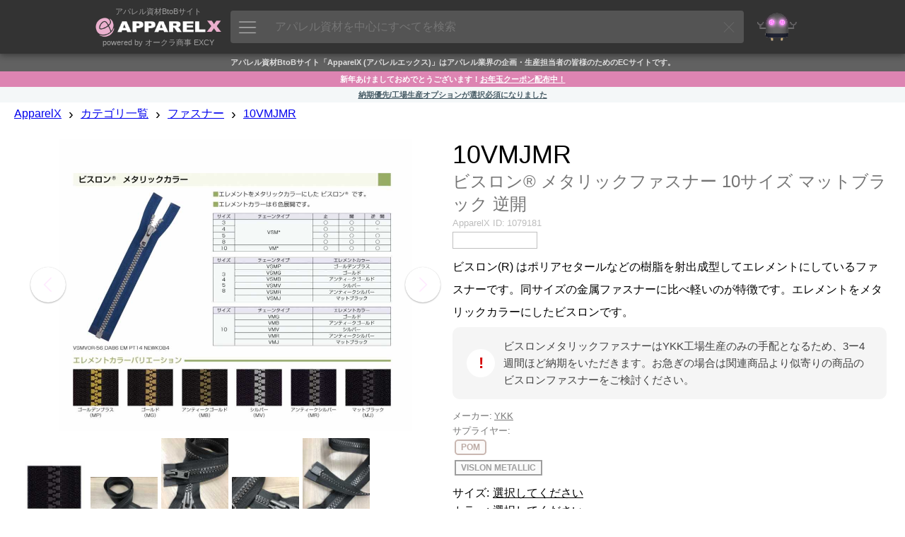

--- FILE ---
content_type: text/html; charset=UTF-8
request_url: https://www.apparelx.jp/item.php?itemid=1079181
body_size: 26593
content:
<!DOCTYPE html>
<html>
<head prefix='og: http://ogp.me/ns#  article: http://ogp.me/ns/article#'>
<link rel="canonical" href="https://www.apparelx.jp/item.php?itemid=1079181">
<meta http-equiv='X-UA-Compatible' content='IE=edge'>
<meta http-equiv='content-language' content='ja'>
<meta http-equiv='content-type' content='text/html' charset='UTF-8'>
<meta name='expires' content='0'>
<meta http-equiv='Pragma' content='no-cache'>
<meta http-equiv='Cache-Control' content='no-cache'>
<meta name='description' content='ビスロン(R) はポリアセタールなどの樹脂を射出成型してエレメントにしているファスナーです。同サイズの金属ファスナーに比べ軽いのが特徴です。エレメントをメタリックカラーにしたビスロンです。! ビスロンメタリックファスナーはYKK工場生産のみの手配となるため、3ー4週間ほど納期をいただきます。お急ぎの場合は関連商品より似寄りの商品のビスロンファスナーをご検討ください。 ※10本以上のご注文で単価が変わります。 サブカテゴリ:ビスロンファスナー 性別:共通 使用用途:汎用 製品区分:逆開 務歯サイズ:10サイズ - ApparelX アパレル資材卸通販'>
<meta name='author' content='ApparelX'>
<meta name='keywords' content='ファスナー,ビスロンファスナー,共通,汎用,逆開,10サイズ,ApparelX,アパレルX,アパレルエックス,卸販売,アパレルメーカー,縫製工場,オークラ商事,ヤマモト,EXCY,エクシー,遊び心,神田,ボタン,裏地,附属,テーラー,フォーマル,メンズフォーマル,AI,ディープラーニング,ブロックチェーン,エクシー氏'>
<meta name='viewport' content='width=device-width, initial-scale=1'>
<meta property='og:title' content='10VMJMR ビスロン® メタリックファスナー 10サイズ マットブラック 逆開 YKK/オークラ商事 - ApparelX アパレル資材卸通販・仕入れ'>
<meta property='og:type' content='website'>
<meta property='og:description' content='ビスロン(R) はポリアセタールなどの樹脂を射出成型してエレメントにしているファスナーです。同サイズの金属ファスナーに比べ軽いのが特徴です。エレメントをメタリックカラーにしたビスロンです。! ビスロンメタリックファスナーはYKK工場生産のみの手配となるため、3ー4週間ほど納期をいただきます。お急ぎの場合は関連商品より似寄りの商品のビスロンファスナーをご検討ください。 ※10本以上のご注文で単価が変わります。 サブカテゴリ:ビスロンファスナー 性別:共通 使用用途:汎用 製品区分:逆開 務歯サイズ:10サイズ - ApparelX アパレル資材卸通販'>
<meta property='og:url' content='https://www.apparelx.jp/item.php?itemid=1079181'>
<meta property='og:image' content='https://www.apparelx.jp/img/item/OKURA/1079181.jpg'>
<meta name='thumbnail' content='https://www.apparelx.jp/img/item/OKURA/1079181.jpg'>
<meta name="twitter:card" content="summary">
<meta name="twitter:site" content="@apparelx_jp">
<meta name="format-detection" content="telephone=no">
<link rel='stylesheet' href='style_iteamscore.css?ver=2025122301'>
<link rel='stylesheet' href='ax_style.css?ver=2025122301'>
<link rel='stylesheet' href='style_ax_ops.css?ver=2025122301'>
<link rel='stylesheet' href='style_item.css?ver=2025122301'>
<link rel='shortcut icon' href='ax_favicon.ico' type='image/x-icon'>
<link rel='apple-touch-icon' href='ax_favicon.png'>
<title>10VMJMR ビスロン® メタリックファスナー 10サイズ マットブラック 逆開 YKK/オークラ商事 - ApparelX アパレル資材卸通販・仕入れ</title>
<!-- Global site tag (gtag.js) - Google Analytics -->
<script async src="https://www.googletagmanager.com/gtag/js?id=UA-112772746-1"></script>
<script>
	window.dataLayer = window.dataLayer || [];
	function gtag(){dataLayer.push(arguments);}
	gtag('js', new Date());
	
	gtag('config', 'UA-112772746-1');
	gtag('config', 'AW-815988780');
</script>
<script type="text/javascript" src="js/jquery-3.7.1.min.js?ver=2025122301"></script>
<script type="text/javascript" src="js/jquery-ui.min.js?ver=2025122301"></script>
<script type="text/javascript" src="js/iteamscore.js?ver=2025122301"></script>
<script type="text/javascript" src="js/iteams_axmin.js?ver=2025122301"></script>
<script type="text/javascript" src="js/excy.js?ver=2025122301"></script>
<script type="text/javascript" src="js/apparelx.js?ver=2025122301"></script>
<script type="text/javascript" src="js/ax_ops.js?ver=2025122301"></script>
<script type="text/javascript" src="js/item.js?ver=2025122301"></script>
<script type="text/javascript" src="js/iteamsanchor.js?ver=2025122301"></script>
<style type="text/css">
</style>
</head>
<body>
    <div id='header' system='apparelx'>
        <div id='headercontainer'>
            <div id='headerlogoarea' class='headerbox'>
                <a href='./'>
                    <div class='headerlogotopmessage'>アパレル資材BtoBサイト</div>
                    <img id='headerlogo' src='img/corporate_logo_w.png' />
                    <div class='headerlogobottommessage'>powered by オークラ商事 EXCY</div>
                </a>
            </div>
            <div id='apparelsearcharea' class='headerbox apparelsearchrelatedelement'>
                <button id='apparelsearchbutton'><img src='ax/img/mainmenuicon.png'></button>
                <input id='apparelsearchinput' type='text' placeholder='アパレル資材を中心にすべてを検索'>
                <div id='clearapparelsearchbutton' class='simpleclosebutton'></div>
            </div>
            <div id='mrexcyarea' class='headerbox'>
                <a href='mrexcy.html'><div class='headerinnerbox'><img id='mrexcyimageontop' src='img/mrexcy_a.png' alt='エクシー氏'></div></a>
            </div>
            <div id='favoritearea' class='headerbox headerbox_logined' title='お気に入り'>
                <a href='favorite.php'><div class='headerinnerbox'><img id='favoriteimageontop' src='img/favorite.png' alt='お気に入り'></div><div id='favoritecountbox' class='headercount'></div></a>
            </div>
            <div id='cartarea' class='headerbox headerbox_logined'>
                <a href='cart.php'><div class='headerinnerbox'><img id='cartimageontop' src='img/cart.png' alt='カート'></div><div id='cartcountbox' class='headercount'></div></a>
            </div>
            <div id='topusermenuiconarea' class='headerbox headerbox_logined popuprelated' popuptype='usermenu' title='メニュー'>
                <div class='topusermenucountboxcontainer' popuptype='usermenu'></div>
                <div class='headerinnerbox' popuptype='usermenu'><img id='topusermenuicon' src='img/topusermenu.png' popuptype='usermenu'></div>
            </div>
            <div id='loginuserarea' class='headerbox headerbox_logined popuprelated' popuptype='accountinformation'>
                <div id='loginusercontainer'>
                    <img id='companyiconontop' popuptype='accountinformation'>
                    <img id='usericonontop' popuptype='accountinformation'>
                    <div class='specialaccountarea' popuptype='accountinformation'><div class='specialaccountcaption' popuptype='accountinformation'></div></div>
                </div>
            </div>
            <div id='headernewandloginarea' class='headerbox headerbox_unlogined'>
                <div id='accountregistrationarea' class='headerbox headerbox_unlogined' title='新規会員登録'>
                    <button id='movetoaccountregistrationpagebutton' class='button button_small button_blue movetobutton button_onheader' moveto='accountregistration.html'>新規会員登録</button>
                </div>
                <div id='loginarea' class='headerbox headerbox_unlogined' title='ログイン'>
                    <button id='movetologinpagebutton' class='button button_small button_white movetobutton button_onheader' moveto='login.html'>ログイン</button>
                </div>
            </div>
        </div>
        <div hidden style='display:none;' class='preloadforusermenupopup'><img class='preloadimg' src='ax/img/icon_support2.png'><img class='preloadimg' src='img/icon_account.png'><img class='preloadimg' src='img/icon_history.png'><img class='preloadimg' src='img/icon_axp.png'><img class='preloadimg' src='img/icon_coupon.png'><img class='preloadimg' src='ax/img/icon_bs.png'><img class='preloadimg' src='img/icon_iteams.png'></div>
        <div id='apparelsearchpopup' class='apparelsearchrelatedelement'>
            <div id='apparelsearchpopupinner'>
                <div id='apparelsearchheaderarea'></div>
                <div id='apparelsearchmainarea_defaultdata' class='apparelsearchmainarea'>
					<div class='apparelsearcharea apparelsearchcategoryarea'>
						<div id='apparelsearchcategorycontainerheader' class='apparelsearchcontainerheader apparelsearchcontainerheader_category'>
							<div class='apparelsearchcontainerheaderitem apparelsearchcontainerheaderitem_category selected' category='category'><img class='apparelsearchcontainerheadericon' src='img/icon_search_category.png'><span>カテゴリ</span></div>
							<div class='apparelsearchcontainerheaderitem apparelsearchcontainerheaderitem_category' category='maker'><img class='apparelsearchcontainerheadericon' src='img/icon_search_maker.png'><span>メーカー</span></div>
							<div class='apparelsearchcontainerheaderitem apparelsearchcontainerheaderitem_category' category='style'><img class='apparelsearchcontainerheadericon' src='img/icon_search_style.png'><span>スタイル</span></div>
							<div class='apparelsearchcontainerheaderitem apparelsearchcontainerheaderitem_category' category='material'><img class='apparelsearchcontainerheadericon' src='img/icon_search_material.png'><span>素材</span></div>
							<div class='apparelsearchcontainerheaderitem apparelsearchcontainerheaderitem_category' category='collection'><img class='apparelsearchcontainerheadericon' src='img/icon_search_collection.png'><span>コレクション</span></div>
						</div>
						<div id='apparelsearchcategorycontainer' class='apparelsearchcategorycontainer apparelsearchcontainer' category='category'>
						</div>
					</div>
					<div class='apparelsearchcontainerwrapper'>
						<div class='apparelsearcharea'>
							<div id='apparelsearchrecentitemcontainerheader' class='apparelsearchcontainerheader apparelsearchcontainerheader_recentitem'>
								<img class='apparelsearchcontainerheadericon' src='img/icon_search_recentitem.png'><span>最近アクセスした項目</span>
							</div>
							<div id='apparelsearchcontainerouter_recentitem' class='apparelsearchcontainerouter apparelsearchcontainerouter_recentitem'>
								<div id='apparelsearchrecentitemcontainer' class='apparelsearchcontainer'>
								</div>
							</div>
						</div>
						<div class='apparelsearcharea'>
							<div id='apparelsearchbestaccessitemcontainerheader' class='apparelsearchcontainerheader apparelsearchcontainerheader_bestaccessitem'>
								<img class='apparelsearchcontainerheadericon' src='img/icon_search_bestaccessitem.png'><span>人気の項目</span>
							</div>
							<div id='apparelsearchcontainerouter' class='apparelsearchcontainerouter'>
								<div id='apparelsearchbestaccessitemcontainer' class='apparelsearchcontainer'>
								</div>
							</div>
						</div>
					</div>
                </div>
                <div id='apparelsearchmainarea_result' class='apparelsearchmainarea apparelsearchmainarea_result'>
					<div class='apparelsearcharea apparelsearcharea_mainresult'>
						<div class='apparelsearchcontainerouter'>
							<div id='apparelsearchresultcontainer_mainresult' class='apparelsearchcontainer apparelsearchresultcontainer apparelsearchresultcontainer_mainresult'>
							</div>
						</div>
					</div>
                </div>
                <div id='apparelsearchfooterarea'></div>
            </div>
            <div id='closeapparelsearchpopupbutton' class='simpleclosebutton'></div>
        </div>
        <div id='cartbrowserpopup' class='popup generalpopup'>
            <div id='cartbrowserheaderarea' class='popupheaderarea'>
                <span id='popupheadermessage' class='popupheadermessage'></span>
            </div>
            <div class='popupdivider'></div>
            <div id='cartbrowsermainarea' class='popupmainarea'>
                <div id='cartbrowseritemcontainer' class='cartbrowseritemcontainer'>
                </div>
                <span id='otheritemcountmessage'>他に<span id='otheritemcount'></span>点</span>
            </div>
            <div id='cartbrowserfooterarea' class='popupfooterarea'>
                <button id='movetocartbutton' class='button button_small button_blue movetobutton' moveto='cart.php'>カートの中身を確認する</button>
            </div>
        </div>
    </div>
    <div class='header-background'></div>
    <div style='display:none;' class='subheader'>
        <div style='display:none;' class='subheader_erpmenuarea erpmenuarea2'>
            <button class='erpmenubutton2'><img src='ax/img/erpmenubutton2.png'></button>
        </div>
        <div class='subheader_pointarea movetobutton' moveto='axp.php'>
            <div class='subheader_pointarea_caption'>ApparelXポイント:</div>
            <div class='subheader_pointarea_value'>0</div>
        </div>
        <div class='subheader_mainmenubararea'>
            <div class='subheader_mainmenubar subheader_historyarea'>
                <div class='subheader_mainmenuitem movetobutton' moveto='reorder.php'>再購入</div>
                <div class='subheader_mainmenuitem movetobutton' moveto='viewhistory.php'>閲覧履歴</div>
            </div>
            <div class='subheader_mainmenubar'>
                <div class='subheader_mainmenuitem movetobutton' moveto='guide_list.html'>ガイド</div>
                <div class='subheader_mainmenuitem movetobutton' moveto='search.php?category=FABRIC'>生地</div>
                <div class='subheader_mainmenuitem movetobutton' moveto='search.php?category=BUTTONS'>ボタン</div>
                <div class='subheader_mainmenuitem movetobutton' moveto='search.php?category=FASTNERS'>ファスナー</div>
                <div class='subheader_mainmenuitem movetobutton' moveto='search.php?category=TAPECORD'>リボン・テープ</div>
                <div class='subheader_mainmenuitem movetobutton' moveto='search.php?collectiontag=OUTLET'>OUTLET</div>
                <div class='subheader_mainmenuitem movetobutton' moveto='newitem.php'>新着商品</div>
            </div>
        </div>
    </div>
    <div style='display:none;' class='erpmenu'>
        <div class='erpmenucontainer'>
            <div class='erpmenu_inner'>
                <div class='erpmenuheaderarea'>
                    <div class='erpmenuheader'>
                        <img class='erpmenuheaderimg' src='ax/img/erpmenuheader.png'>
                    </div>
                </div>
                <div class='erpmenugroup'>
                    <div class='erpmenugroupheader'><div class='erpmenugroupheadercaption'>コミュニケーション</div></div>
                    <div class='erpmenuitem movetobutton' moveto='message.php'><div class='erpmenuitemiconarea'><img class='erpmenuitemicon' src='ax/img/erpicon_message.png'></div><div class='erpmenuitemcaption'>メッセージ</a></div></div>
                </div>
                <div class='erpmenugroup'>
                    <div class='erpmenugroupheader'><div class='erpmenugroupheadercaption'>日常業務</div></div>
                    <div class='erpmenuitem movetobutton' moveto='ax_entry_internetorders.php'><div class='erpmenuitemiconarea'><img class='erpmenuitemicon' src='ax/img/erpicon_entry.png'></div><div class='erpmenuitemcaption'>インターネット発注入力</a></div></div>
                    <div class='erpmenuitem movetobutton' moveto='ax_entrysheet_internetorders.php'><div class='erpmenuitemiconarea'><img class='erpmenuitemicon' src='ax/img/erpicon_entrysheet.png'></div><div class='erpmenuitemcaption'>インターネット発注書</a></div></div>
                    <div class='erpmenuitem movetobutton' moveto='ax_entrylist_internetorders.php'><div class='erpmenuitemiconarea'><img class='erpmenuitemicon' src='ax/img/erpicon_list.png'></div><div class='erpmenuitemcaption'>インターネット発注リスト</a></div></div>
                    <div class='erpmenuitem movetobutton' moveto='ax_entry_purchaseorders.php'><div class='erpmenuitemiconarea'><img class='erpmenuitemicon' src='ax/img/erpicon_entry.png'></div><div class='erpmenuitemcaption'>発注入力</a></div></div>
                    <div class='erpmenuitem movetobutton' moveto='ax_entrysheet_purchaseorders.php'><div class='erpmenuitemiconarea'><img class='erpmenuitemicon' src='ax/img/erpicon_entrysheet.png'></div><div class='erpmenuitemcaption'>発注書</a></div></div>
                    <div class='erpmenuitem movetobutton' moveto='ax_entrylist_purchaseorders.php'><div class='erpmenuitemiconarea'><img class='erpmenuitemicon' src='ax/img/erpicon_list.png'></div><div class='erpmenuitemcaption'>発注リスト</a></div></div>
                </div>
                <div class='erpmenugroup'>
                    <div class='erpmenugroupheader'><div class='erpmenugroupheadercaption'>分析業務</div></div>
                    <div class='erpmenuitem movetobutton' moveto='ax_summarylist_internetorders.php'><div class='erpmenuitemiconarea'><img class='erpmenuitemicon' src='ax/img/erpicon_summary.png'></div><div class='erpmenuitemcaption'>インターネット発注サマリー</a></div></div>
                    <div class='erpmenuitem movetobutton' moveto='ax_summarylist_purchaseorders.php'><div class='erpmenuitemiconarea'><img class='erpmenuitemicon' src='ax/img/erpicon_summary.png'></div><div class='erpmenuitemcaption'>発注サマリー</a></div></div>
                </div>
                <div class='erpmenugroup'>
                    <div class='erpmenugroupheader'><div class='erpmenugroupheadercaption'>マスタメンテ</div></div>
                    <div class='erpmenuitem movetobutton' moveto='ax_master_users2.php'><div class='erpmenuitemiconarea'><img class='erpmenuitemicon' src='img/icon_master.png'></div><div class='erpmenuitemcaption'>ユーザーマスタメンテ</a></div></div>
                </div>
                <div class='erpmenugroup'>
                    <div class='erpmenugroupheader'><div class='erpmenugroupheadercaption'>iTeams</div></div>
                    <div class='erpmenuitem movetobutton' moveto='home.html'><div class='erpmenuitemiconarea'><img class='erpmenuitemicon' src='img/footerlogo_right.png'></div><div class='erpmenuitemcaption'>iTeams (ApparelX ERP)</a></div></div>
                </div>
            </div>
        </div>
    </div>
    <div id='footermessagearea'>
    </div>
    <div id='contents' system='apparelx'>
        <div id='contentheader_aboutapparelx' class='contentheader'>アパレル資材BtoBサイト「ApparelX (アパレルエックス)」はアパレル業界の企画・生産担当者の皆様のためのECサイトです。</div>
		<div class='contentheader contentheadertopnews' style='background-color:#dd84b2;color:#fff;'>新年あけましておめでとうございます！<a href='blog/AX/newyear2026'>お年玉クーポン配布中！</a></div>		<div class='contentheader contentheadertopnews' style='background-color:#F4F7F8;color:#455A64;'><a href='blog/AX/zipper-order-type202208'>納期優先/工場生産オプションが選択必須になりました</a></div>        <!--<div id='notsupportedbrowser' class='browserwarningmessage'></div>-->
        <!--<div id='maintenanceinformationarea' class='maintenanceinformationarea'>ただいまメンテナンス中です。情報が正しく表示されない可能性があります。<br>メンテナンス終了予定時刻: 18:00 (2018/3/17)</div>-->
        <div class='breadcrumbscontainer'>
            <ul class='breadcrumbslist horizontallist'>
                <li class='breadcrumbslistitem horizontallistitem'><a href='./'>ApparelX</a></li>
                <li class='breadcrumbslistitem horizontallistitem breadcrumbsdivider'>›</li>
                <li class='breadcrumbslistitem horizontallistitem'><a href='categorylist.php'>カテゴリ一覧</a></li>
                <li class='breadcrumbslistitem horizontallistitem breadcrumbsdivider'>›</li>
                <li id='categorybreadcrumbs' class='breadcrumbslistitem horizontallistitem'><a href='search.php?category=FASTNERS'>ファスナー</a></li>
                <li style='display:none;' id='categoryinputbreadcrumbs' class='breadcrumbslistitem horizontallistitem'>
                    <div id='categoryinputbox' class='richinputbox breadcrumbsselectorbox'>
                        <div class='richinputinnerbox'>
                            <select id='categoryinput' class='richinput richselect categoryinput breadcrumbsselector'>
                                <option selected='selected' value=''></option>
                            </select>
                        </div>
                    </div>
                </li>
				<div id='categoryinput_dummy' class='breadcrumbsselector_dummy'></div>
                <li class='breadcrumbslistitem horizontallistitem breadcrumbsdivider'>›</li>
                <li id='itembreadcrumbs' class='breadcrumbslistitem horizontallistitem'><a href='item.php?itemid=1079181'>10VMJMR</a></li>
                <li style='display:none;' id='iteminputbreadcrumbs' class='breadcrumbslistitem horizontallistitem'>
                    <div id='iteminputbox' class='richinputbox breadcrumbsselectorbox'>
                        <div class='richinputinnerbox'>
                            <select id='iteminput' class='richinput richselect iteminput breadcrumbsselector'>
                                <option selected='selected' value=''></option>
                            </select>
                        </div>
                    </div>
                </li>
				<div id='iteminput_dummy' class='breadcrumbsselector_dummy'></div>
            </ul>
        </div>
                        <div class='contentcontainer'>
			            <div id='itemcontainer' class='itemcontainer' itemid='1079181' company='OKURA' itemcode='10VMJMR' itemname='ファスナー' ecommerceitemcategorycode='FASTNERS' maker='401'>
                <div class='itemphotoarea'>
                    <div id='itemphotosticker' class='sticker'>
                        <div class='itemphotocontainer'>
                                                        <div class='itemphotomainarea'>
								<div class='itemphotoselectorarea itemphotoselectorarea_left'><img class='itemphotoselector itemphotoselector_left left' src='img/arrowl2.png'></div>
                                <img id='itemmainphoto' class='itemmainphoto itemphoto' src='img/item/OKURA/1079181.jpg' alt='10VMJMR ビスロン® メタリックファスナー 10サイズ マットブラック 逆開 YKK' width='1000' height='825'>
								<div class='itemphotoselectorarea itemphotoselectorarea_right'><img class='itemphotoselector itemphotoselector_right right' src='img/arrowr2.png'></div>
                            </div>
                            <div class='itemphotosubarea'>
								<div class='itemsubphotocontainer'><img id='itemsubphoto1' class='itemsubphoto' src='img/item/thumb/OKURA/1079181-1_t2.jpg' alt='10VMJMR ビスロン® メタリックファスナー 10サイズ マットブラック 逆開 YKK サブ画像' width='95' height='96.583333333333'><img id='itemsubphoto2' class='itemsubphoto' src='img/item/thumb/OKURA/1079181-2_t2.jpg' alt='10VMJMR ビスロン® メタリックファスナー 10サイズ マットブラック 逆開 YKK サブ画像' width='95' height='71.25'><img id='itemsubphoto3' class='itemsubphoto' src='img/item/thumb/OKURA/1079181-3_t2.jpg' alt='10VMJMR ビスロン® メタリックファスナー 10サイズ マットブラック 逆開 YKK サブ画像' width='95' height='126.635'><img id='itemsubphoto4' class='itemsubphoto' src='img/item/thumb/OKURA/1079181-4_t2.jpg' alt='10VMJMR ビスロン® メタリックファスナー 10サイズ マットブラック 逆開 YKK サブ画像' width='95' height='71.25'><img id='itemsubphoto5' class='itemsubphoto' src='img/item/thumb/OKURA/1079181-5_t2.jpg' alt='10VMJMR ビスロン® メタリックファスナー 10サイズ マットブラック 逆開 YKK サブ画像' width='95' height='126.635'></div>                            </div>
                        </div>
                    </div>
                </div>
                <div class='itemmainarea'>
                    <div class='itemheadarea'>
                        <div class='itemheadarea_tagarea'></div>
                        <h1><div class='itemheadarea_itemcode'>10VMJMR</div>
                        <div class='itemheadarea_itemname'>ビスロン® メタリックファスナー 10サイズ マットブラック 逆開</div></h1>
                                                <div class='itemheadarea_itemidarea'><span class='itemheadarea_itemidarea_caption'>ApparelX ID:</span><span class='itemheadarea_itemidarea_id'>1079181</span></div>
                        <div class='reviewarea'><span class='anchorinpage' target='.reviewcontainerheader'><div class='userreviewarea'><div class='itemheadarea_reviewstararea'><img id='reviewstar' class='reviewstar'><span id='reviewcount' class='reviewcount'></span></div></div></span></div>
                        <div class='itemheadarea_itemheaddescription'>ビスロン(R) はポリアセタールなどの樹脂を射出成型してエレメントにしているファスナーです。同サイズの金属ファスナーに比べ軽いのが特徴です。エレメントをメタリックカラーにしたビスロンです。<div class='customiteminfoarea'><div class='customiteminfomark' type='caution'>!</div><div class='customiteminfobody'> <p>ビスロンメタリックファスナーはYKK工場生産のみの手配となるため、3ー4週間ほど納期をいただきます。お急ぎの場合は関連商品より似寄りの商品のビスロンファスナーをご検討ください。 </p></div></div></div>
						                        <div class='itemheadarea_makerarea'><span class='itemheadarea_makerarea_caption'>メーカー:</span><span class='itemheadarea_makerarea_value'><a href='search.php?maker=401'>YKK</a></span></div>
                        <div class='itemheadarea_supplierarea'><span class='itemheadarea_supplierarea_caption'>サプライヤー:</span><span class='itemheadarea_supplierarea_value'><a href=''></a></span></div>
                        <div hidden style='display:none;' class='itemheadarea_stylearea'></div>
                        <div class='itemheadarea_materialtagarea materialtagarea'><div class='materialtagicon_outer'><a href='search.php?materialtag=POM'><div class='materialtagicon materialtag_title' materialtagcode='POM'>POM</div></a></div></div>
                        <div class='itemheadarea_collectiontagarea collectiontagarea'><div class='collectiontagicon_outer'><a href='search.php?collectiontag=VISLON METALLIC'><div class='collectiontagicon collectiontag_title' collectiontagcode='VISLON METALLIC'>VISLON METALLIC</div></a></div></div>
                        <div class='itemheadarea_selectedskuarea'>
                            <span  class='itemheadarea_selectedskuarea_spec'><span class='itemheadarea_selectedskuarea_spec_caption itemheadarea_selectedskuarea_caption'>サイズ:</span><span class='anchorinpage' target='.itemspecarea'><span class='itemheadarea_selectedskuarea_spec_value itemheadarea_selectedskuarea_value' skutype='spec'>選択してください</span></span></span>
                            <span  class='itemheadarea_selectedskuarea_color'><span class='itemheadarea_selectedskuarea_color_caption itemheadarea_selectedskuarea_caption'>カラー:</span><span class='anchorinpage' target='.itemcolorarea'><span class='itemheadarea_selectedskuarea_color_value itemheadarea_selectedskuarea_value' skutype='color'>選択してください</span></span></span>
                            <span  class='itemheadarea_selectedskuarea_extensionkey'><span class='itemheadarea_selectedskuarea_extensionkey_caption itemheadarea_selectedskuarea_caption'><span class='extensionkeycaption'>スライダー</span>:</span><span class='anchorinpage' target='.itemextensionkeyarea'><span class='itemheadarea_selectedskuarea_extensionkey_value itemheadarea_selectedskuarea_value' skutype='extensionkey'>選択してください</span></span></span>
	                        <div hidden class='itemheadarea_selectedoptionarea'><span class='itemheadarea_selectedoptionarea_caption'>オプション:</span><span class='anchorinpage' target='.itemoptionarea'><span class='itemheadarea_selectedoptionarea_values'>選択可能です</span></span></div>
                        </div>
                        <div class='itemheadarea_stockinfoarea'><span class='itemheadarea_stockinfoarea_caption'>在庫状況(<a class='stockremarks' href='guide_stock.html' target='_blank'>*</a>):</span><span id='stockstatus' class='itemheadarea_stockinfoarea_value' stockquantity=''><span class='stockinfo_skunotselected'>会員登録をすると表示されます</span></span></div>
                        <!-- <div style='display:none;' class='itemheadarea_stockinfoarea_remarks'>在庫状況に関しては、必ず<a href='guide_stock.html' target='_blank'>こちらのガイド</a>をご確認ください。メーカーの在庫状況によっては上記日付で出荷できない場合がございます。</div> -->
                        <div class='itemheadarea_priceandquantityarea'>
                            <div class='itemheadarea_pricearea'>
                                <div class='itemheadarea_pricearea_explanation'></div>
                                <div style='display:none;' class='itemheadarea_pricearea_offpreviouspricecontainer'><div class='offpreviouspricecaption'>割引前価格:</div><div class='offpreviousprice'></div></div>
                                <div class='itemheadarea_pricearea_pricecontainer'>
                                    <span id='price' class='itemheadarea_pricearea_price'></span>
                                    <span class='itemheadarea_pricearea_taxinfo'>(税抜)</span>
                                </div>
                                <div class='itemheadarea_pricearea_retailpriceinfo'></div>
                                <div hidden class='itemheadarea_pricearea_optionpriceinfo'></div>
                                <div hidden class='itemheadarea_pricearea_pleasecontact'>お問い合わせください</div>
                                <div hidden class='itemheadarea_pricearea_pleaselogin'><button id='movetoaccountregistrationpagebutton_onmainarea' class='movetoaccountregistrationpagebutton button button_small button_blue movetobutton' moveto='accountregistration.html' movetoparameter='itemid=1079181'>無料会員登録で価格を表示</button><!--<a href='accountregistration.html'>無料会員登録で単価を表示</a>--></div>
                                <div hidden class='itemheadarea_pricearea_progressiveinfo progressiveinfo'></div>
                            </div>
                            <div class='itemheadarea_quantityareacontainer'>
								<div class='itemheadarea_quantityarea'>
									<div class='itemheadarea_quantityarea_caption'>数量</div>
									<div class='itemheadarea_quantityarea_quantitycontainer'>
										<div>
											<input type='text' pattern='\d*' inputmode='decimal' id='quantityinput' class='normalinput quantity correcting' correctingtype='number'>
											<div class='inputcontrollercontainer'>
												<div class='inputcontroller inputcontroller_up'><img id='quantityinput_up' class='inputcontrollerbutton' offset='1' src='img/inputcontroller_up.png'></div>
												<div class='inputcontroller inputcontroller_down'><img id='quantityinput_down' class='inputcontrollerbutton' offset='-1' src='img/inputcontroller_down.png'></div>
											</div>
										</div>
									</div>
								</div>
								<div class='quantitycautionmessage'></div>
                            </div>
                            <div class='itemheadarea_addtofavoritearea'>
                                <img id='addtofavoritebutton' class='addtofavoritebutton' src='img/addtofavorite.png'>
                            </div>
                        </div>
                        <div class='itemheadarea_addtocartarea'>
                            <div class='itemheadarea_addtocartarea_buttoncontainer'>
                                <button id='addtocartbutton' class='button button_blue'>カートに入れる</button>
                            </div>
                            <div id='validationerrormessage' class='itemheadarea_addtocartarea_errormessagearea'></div>
                            <div class='iteminquiryarea'><a href='support.php?itemid=1079181&itemcode=10VMJMR&itemname=ビスロン® メタリックファスナー 10サイズ マットブラック 逆開' target='_blank'>この商品について問い合わせる</a></div>
                        </div>
                        <div class='itemheadarea_footer'></div>
                    </div>
                    <div hidden class='itemunitarea skuarea'>
                        <h2 class='itemunitheader skuheader'>単位</h2>
                        <div class='itemunitexplanation skuexplanation'>※この商品は単位を選択することができます</div>
                        <div class='itemunitcontainer skucontainer' skutype='unit' skutypename='単位'>
                                                    </div>
                    </div>
                    <div  class='itemspecarea skuarea'>
                        <h2 class='itemspecheader skuheader'><span class='speccaption'>サイズ</span></h2>
                        <div class='itemspecexplanation skuexplanation'><span class='speccaption'>サイズ</span>を選択してください</div>
                        <div class='itemspeccontainer skucontainer' skutype='spec' skutypename='サイズ'>
                                                    <div class='itemspecbox skubox'>
                            <div class='itemspecbox_selector'>
                                <div class='itemspecbox_selectorinner'>30CM</div>
                            </div>
                        </div>                        <div class='itemspecbox skubox'>
                            <div class='itemspecbox_selector'>
                                <div class='itemspecbox_selectorinner'>31CM</div>
                            </div>
                        </div>                        <div class='itemspecbox skubox'>
                            <div class='itemspecbox_selector'>
                                <div class='itemspecbox_selectorinner'>32CM</div>
                            </div>
                        </div>                        <div class='itemspecbox skubox'>
                            <div class='itemspecbox_selector'>
                                <div class='itemspecbox_selectorinner'>33CM</div>
                            </div>
                        </div>                        <div class='itemspecbox skubox'>
                            <div class='itemspecbox_selector'>
                                <div class='itemspecbox_selectorinner'>34CM</div>
                            </div>
                        </div>                        <div class='itemspecbox skubox'>
                            <div class='itemspecbox_selector'>
                                <div class='itemspecbox_selectorinner'>35CM</div>
                            </div>
                        </div>                        <div class='itemspecbox skubox'>
                            <div class='itemspecbox_selector'>
                                <div class='itemspecbox_selectorinner'>36CM</div>
                            </div>
                        </div>                        <div class='itemspecbox skubox'>
                            <div class='itemspecbox_selector'>
                                <div class='itemspecbox_selectorinner'>37CM</div>
                            </div>
                        </div>                        <div class='itemspecbox skubox'>
                            <div class='itemspecbox_selector'>
                                <div class='itemspecbox_selectorinner'>38CM</div>
                            </div>
                        </div>                        <div class='itemspecbox skubox'>
                            <div class='itemspecbox_selector'>
                                <div class='itemspecbox_selectorinner'>39CM</div>
                            </div>
                        </div>                        <div class='itemspecbox skubox'>
                            <div class='itemspecbox_selector'>
                                <div class='itemspecbox_selectorinner'>40CM</div>
                            </div>
                        </div>                        <div class='itemspecbox skubox'>
                            <div class='itemspecbox_selector'>
                                <div class='itemspecbox_selectorinner'>41CM</div>
                            </div>
                        </div>                        <div class='itemspecbox skubox'>
                            <div class='itemspecbox_selector'>
                                <div class='itemspecbox_selectorinner'>42CM</div>
                            </div>
                        </div>                        <div class='itemspecbox skubox'>
                            <div class='itemspecbox_selector'>
                                <div class='itemspecbox_selectorinner'>43CM</div>
                            </div>
                        </div>                        <div class='itemspecbox skubox'>
                            <div class='itemspecbox_selector'>
                                <div class='itemspecbox_selectorinner'>44CM</div>
                            </div>
                        </div>                        <div class='itemspecbox skubox'>
                            <div class='itemspecbox_selector'>
                                <div class='itemspecbox_selectorinner'>45CM</div>
                            </div>
                        </div>                        <div class='itemspecbox skubox'>
                            <div class='itemspecbox_selector'>
                                <div class='itemspecbox_selectorinner'>46CM</div>
                            </div>
                        </div>                        <div class='itemspecbox skubox'>
                            <div class='itemspecbox_selector'>
                                <div class='itemspecbox_selectorinner'>47CM</div>
                            </div>
                        </div>                        <div class='itemspecbox skubox'>
                            <div class='itemspecbox_selector'>
                                <div class='itemspecbox_selectorinner'>48CM</div>
                            </div>
                        </div>                        <div class='itemspecbox skubox'>
                            <div class='itemspecbox_selector'>
                                <div class='itemspecbox_selectorinner'>49CM</div>
                            </div>
                        </div>                        <div class='itemspecbox skubox'>
                            <div class='itemspecbox_selector'>
                                <div class='itemspecbox_selectorinner'>50CM</div>
                            </div>
                        </div>                        <div class='itemspecbox skubox'>
                            <div class='itemspecbox_selector'>
                                <div class='itemspecbox_selectorinner'>51CM</div>
                            </div>
                        </div>                        <div class='itemspecbox skubox'>
                            <div class='itemspecbox_selector'>
                                <div class='itemspecbox_selectorinner'>52CM</div>
                            </div>
                        </div>                        <div class='itemspecbox skubox'>
                            <div class='itemspecbox_selector'>
                                <div class='itemspecbox_selectorinner'>53CM</div>
                            </div>
                        </div>                        <div class='itemspecbox skubox'>
                            <div class='itemspecbox_selector'>
                                <div class='itemspecbox_selectorinner'>54CM</div>
                            </div>
                        </div>                        <div class='itemspecbox skubox'>
                            <div class='itemspecbox_selector'>
                                <div class='itemspecbox_selectorinner'>55CM</div>
                            </div>
                        </div>                        <div class='itemspecbox skubox'>
                            <div class='itemspecbox_selector'>
                                <div class='itemspecbox_selectorinner'>56CM</div>
                            </div>
                        </div>                        <div class='itemspecbox skubox'>
                            <div class='itemspecbox_selector'>
                                <div class='itemspecbox_selectorinner'>57CM</div>
                            </div>
                        </div>                        <div class='itemspecbox skubox'>
                            <div class='itemspecbox_selector'>
                                <div class='itemspecbox_selectorinner'>58CM</div>
                            </div>
                        </div>                        <div class='itemspecbox skubox'>
                            <div class='itemspecbox_selector'>
                                <div class='itemspecbox_selectorinner'>59CM</div>
                            </div>
                        </div>                        <div class='itemspecbox skubox'>
                            <div class='itemspecbox_selector'>
                                <div class='itemspecbox_selectorinner'>60CM</div>
                            </div>
                        </div>                        <div class='itemspecbox skubox'>
                            <div class='itemspecbox_selector'>
                                <div class='itemspecbox_selectorinner'>61CM</div>
                            </div>
                        </div>                        <div class='itemspecbox skubox'>
                            <div class='itemspecbox_selector'>
                                <div class='itemspecbox_selectorinner'>62CM</div>
                            </div>
                        </div>                        <div class='itemspecbox skubox'>
                            <div class='itemspecbox_selector'>
                                <div class='itemspecbox_selectorinner'>63CM</div>
                            </div>
                        </div>                        <div class='itemspecbox skubox'>
                            <div class='itemspecbox_selector'>
                                <div class='itemspecbox_selectorinner'>64CM</div>
                            </div>
                        </div>                        <div class='itemspecbox skubox'>
                            <div class='itemspecbox_selector'>
                                <div class='itemspecbox_selectorinner'>65CM</div>
                            </div>
                        </div>                        <div class='itemspecbox skubox'>
                            <div class='itemspecbox_selector'>
                                <div class='itemspecbox_selectorinner'>66CM</div>
                            </div>
                        </div>                        <div class='itemspecbox skubox'>
                            <div class='itemspecbox_selector'>
                                <div class='itemspecbox_selectorinner'>67CM</div>
                            </div>
                        </div>                        <div class='itemspecbox skubox'>
                            <div class='itemspecbox_selector'>
                                <div class='itemspecbox_selectorinner'>68CM</div>
                            </div>
                        </div>                        <div class='itemspecbox skubox'>
                            <div class='itemspecbox_selector'>
                                <div class='itemspecbox_selectorinner'>69CM</div>
                            </div>
                        </div>                        <div class='itemspecbox skubox'>
                            <div class='itemspecbox_selector'>
                                <div class='itemspecbox_selectorinner'>70CM</div>
                            </div>
                        </div>                        <div class='itemspecbox skubox'>
                            <div class='itemspecbox_selector'>
                                <div class='itemspecbox_selectorinner'>71CM</div>
                            </div>
                        </div>                        <div class='itemspecbox skubox'>
                            <div class='itemspecbox_selector'>
                                <div class='itemspecbox_selectorinner'>72CM</div>
                            </div>
                        </div>                        <div class='itemspecbox skubox'>
                            <div class='itemspecbox_selector'>
                                <div class='itemspecbox_selectorinner'>73CM</div>
                            </div>
                        </div>                        <div class='itemspecbox skubox'>
                            <div class='itemspecbox_selector'>
                                <div class='itemspecbox_selectorinner'>74CM</div>
                            </div>
                        </div>                        <div class='itemspecbox skubox'>
                            <div class='itemspecbox_selector'>
                                <div class='itemspecbox_selectorinner'>75CM</div>
                            </div>
                        </div>                        <div class='itemspecbox skubox'>
                            <div class='itemspecbox_selector'>
                                <div class='itemspecbox_selectorinner'>76CM</div>
                            </div>
                        </div>                        <div class='itemspecbox skubox'>
                            <div class='itemspecbox_selector'>
                                <div class='itemspecbox_selectorinner'>77CM</div>
                            </div>
                        </div>                        <div class='itemspecbox skubox'>
                            <div class='itemspecbox_selector'>
                                <div class='itemspecbox_selectorinner'>78CM</div>
                            </div>
                        </div>                        <div class='itemspecbox skubox'>
                            <div class='itemspecbox_selector'>
                                <div class='itemspecbox_selectorinner'>79CM</div>
                            </div>
                        </div>                        <div class='itemspecbox skubox'>
                            <div class='itemspecbox_selector'>
                                <div class='itemspecbox_selectorinner'>80CM</div>
                            </div>
                        </div>                        <div class='itemspecbox skubox'>
                            <div class='itemspecbox_selector'>
                                <div class='itemspecbox_selectorinner'>81CM</div>
                            </div>
                        </div>                        <div class='itemspecbox skubox'>
                            <div class='itemspecbox_selector'>
                                <div class='itemspecbox_selectorinner'>82CM</div>
                            </div>
                        </div>                        <div class='itemspecbox skubox'>
                            <div class='itemspecbox_selector'>
                                <div class='itemspecbox_selectorinner'>83CM</div>
                            </div>
                        </div>                        <div class='itemspecbox skubox'>
                            <div class='itemspecbox_selector'>
                                <div class='itemspecbox_selectorinner'>84CM</div>
                            </div>
                        </div>                        <div class='itemspecbox skubox'>
                            <div class='itemspecbox_selector'>
                                <div class='itemspecbox_selectorinner'>85CM</div>
                            </div>
                        </div>                        <div class='itemspecbox skubox'>
                            <div class='itemspecbox_selector'>
                                <div class='itemspecbox_selectorinner'>86CM</div>
                            </div>
                        </div>                        <div class='itemspecbox skubox'>
                            <div class='itemspecbox_selector'>
                                <div class='itemspecbox_selectorinner'>87CM</div>
                            </div>
                        </div>                        <div class='itemspecbox skubox'>
                            <div class='itemspecbox_selector'>
                                <div class='itemspecbox_selectorinner'>88CM</div>
                            </div>
                        </div>                        <div class='itemspecbox skubox'>
                            <div class='itemspecbox_selector'>
                                <div class='itemspecbox_selectorinner'>89CM</div>
                            </div>
                        </div>                        <div class='itemspecbox skubox'>
                            <div class='itemspecbox_selector'>
                                <div class='itemspecbox_selectorinner'>90CM</div>
                            </div>
                        </div>                        <div class='itemspecbox skubox'>
                            <div class='itemspecbox_selector'>
                                <div class='itemspecbox_selectorinner'>91CM</div>
                            </div>
                        </div>                        <div class='itemspecbox skubox'>
                            <div class='itemspecbox_selector'>
                                <div class='itemspecbox_selectorinner'>92CM</div>
                            </div>
                        </div>                        <div class='itemspecbox skubox'>
                            <div class='itemspecbox_selector'>
                                <div class='itemspecbox_selectorinner'>93CM</div>
                            </div>
                        </div>                        <div class='itemspecbox skubox'>
                            <div class='itemspecbox_selector'>
                                <div class='itemspecbox_selectorinner'>94CM</div>
                            </div>
                        </div>                        <div class='itemspecbox skubox'>
                            <div class='itemspecbox_selector'>
                                <div class='itemspecbox_selectorinner'>95CM</div>
                            </div>
                        </div>                        <div class='itemspecbox skubox'>
                            <div class='itemspecbox_selector'>
                                <div class='itemspecbox_selectorinner'>96CM</div>
                            </div>
                        </div>                        <div class='itemspecbox skubox'>
                            <div class='itemspecbox_selector'>
                                <div class='itemspecbox_selectorinner'>97CM</div>
                            </div>
                        </div>                        <div class='itemspecbox skubox'>
                            <div class='itemspecbox_selector'>
                                <div class='itemspecbox_selectorinner'>98CM</div>
                            </div>
                        </div>                        <div class='itemspecbox skubox'>
                            <div class='itemspecbox_selector'>
                                <div class='itemspecbox_selectorinner'>99CM</div>
                            </div>
                        </div>                        <div class='itemspecbox skubox'>
                            <div class='itemspecbox_selector'>
                                <div class='itemspecbox_selectorinner'>100CM</div>
                            </div>
                        </div>                        </div>
                    </div>
                    <div  class='itemcolorarea skuarea'>
                        <h2 class='itemcolorheader skuheader'>カラー</h2>
                        <div class='itemcolorexplanation skuexplanation'>カラーを選択してください</div>
                        <div class='itemcolorcontainer skucontainer' skutype='color' skutypename='カラー'>
                                                    <div class='itemcolorbox skubox'>
                            <div class='itemcolorbox_coloricon'>
                                <img class="colortip">
                            </div>
                            <div class='itemcolorbox_colorcode'>002</div>
                            <div class='itemcolorbox_colorname'></div>
                        </div>                        <div class='itemcolorbox skubox'>
                            <div class='itemcolorbox_coloricon'>
                                <img class="colortip">
                            </div>
                            <div class='itemcolorbox_colorcode'>004</div>
                            <div class='itemcolorbox_colorname'></div>
                        </div>                        <div class='itemcolorbox skubox'>
                            <div class='itemcolorbox_coloricon'>
                                <img class="colortip">
                            </div>
                            <div class='itemcolorbox_colorcode'>009</div>
                            <div class='itemcolorbox_colorname'></div>
                        </div>                        <div class='itemcolorbox skubox'>
                            <div class='itemcolorbox_coloricon'>
                                <img class="colortip">
                            </div>
                            <div class='itemcolorbox_colorcode'>010</div>
                            <div class='itemcolorbox_colorname'></div>
                        </div>                        <div class='itemcolorbox skubox'>
                            <div class='itemcolorbox_coloricon'>
                                <img class="colortip">
                            </div>
                            <div class='itemcolorbox_colorcode'>011</div>
                            <div class='itemcolorbox_colorname'></div>
                        </div>                        <div class='itemcolorbox skubox'>
                            <div class='itemcolorbox_coloricon'>
                                <img class="colortip">
                            </div>
                            <div class='itemcolorbox_colorcode'>013</div>
                            <div class='itemcolorbox_colorname'></div>
                        </div>                        <div class='itemcolorbox skubox'>
                            <div class='itemcolorbox_coloricon'>
                                <img class="colortip">
                            </div>
                            <div class='itemcolorbox_colorcode'>016</div>
                            <div class='itemcolorbox_colorname'></div>
                        </div>                        <div class='itemcolorbox skubox'>
                            <div class='itemcolorbox_coloricon'>
                                <img class="colortip">
                            </div>
                            <div class='itemcolorbox_colorcode'>022</div>
                            <div class='itemcolorbox_colorname'></div>
                        </div>                        <div class='itemcolorbox skubox'>
                            <div class='itemcolorbox_coloricon'>
                                <img class="colortip">
                            </div>
                            <div class='itemcolorbox_colorcode'>026</div>
                            <div class='itemcolorbox_colorname'></div>
                        </div>                        <div class='itemcolorbox skubox'>
                            <div class='itemcolorbox_coloricon'>
                                <img class="colortip">
                            </div>
                            <div class='itemcolorbox_colorcode'>029</div>
                            <div class='itemcolorbox_colorname'></div>
                        </div>                        <div class='itemcolorbox skubox'>
                            <div class='itemcolorbox_coloricon'>
                                <img class="colortip">
                            </div>
                            <div class='itemcolorbox_colorcode'>030</div>
                            <div class='itemcolorbox_colorname'>オフ白</div>
                        </div>                        <div class='itemcolorbox skubox'>
                            <div class='itemcolorbox_coloricon'>
                                <img class="colortip">
                            </div>
                            <div class='itemcolorbox_colorcode'>031</div>
                            <div class='itemcolorbox_colorname'></div>
                        </div>                        <div class='itemcolorbox skubox'>
                            <div class='itemcolorbox_coloricon'>
                                <img class="colortip">
                            </div>
                            <div class='itemcolorbox_colorcode'>032</div>
                            <div class='itemcolorbox_colorname'></div>
                        </div>                        <div class='itemcolorbox skubox'>
                            <div class='itemcolorbox_coloricon'>
                                <img class="colortip">
                            </div>
                            <div class='itemcolorbox_colorcode'>033</div>
                            <div class='itemcolorbox_colorname'></div>
                        </div>                        <div class='itemcolorbox skubox'>
                            <div class='itemcolorbox_coloricon'>
                                <img class="colortip">
                            </div>
                            <div class='itemcolorbox_colorcode'>034</div>
                            <div class='itemcolorbox_colorname'></div>
                        </div>                        <div class='itemcolorbox skubox'>
                            <div class='itemcolorbox_coloricon'>
                                <img class="colortip">
                            </div>
                            <div class='itemcolorbox_colorcode'>039</div>
                            <div class='itemcolorbox_colorname'></div>
                        </div>                        <div class='itemcolorbox skubox'>
                            <div class='itemcolorbox_coloricon'>
                                <img class="colortip">
                            </div>
                            <div class='itemcolorbox_colorcode'>042</div>
                            <div class='itemcolorbox_colorname'></div>
                        </div>                        <div class='itemcolorbox skubox'>
                            <div class='itemcolorbox_coloricon'>
                                <img class="colortip">
                            </div>
                            <div class='itemcolorbox_colorcode'>045</div>
                            <div class='itemcolorbox_colorname'></div>
                        </div>                        <div class='itemcolorbox skubox'>
                            <div class='itemcolorbox_coloricon'>
                                <img class="colortip">
                            </div>
                            <div class='itemcolorbox_colorcode'>048</div>
                            <div class='itemcolorbox_colorname'></div>
                        </div>                        <div class='itemcolorbox skubox'>
                            <div class='itemcolorbox_coloricon'>
                                <img class="colortip">
                            </div>
                            <div class='itemcolorbox_colorcode'>052</div>
                            <div class='itemcolorbox_colorname'></div>
                        </div>                        <div class='itemcolorbox skubox'>
                            <div class='itemcolorbox_coloricon'>
                                <img class="colortip">
                            </div>
                            <div class='itemcolorbox_colorcode'>054</div>
                            <div class='itemcolorbox_colorname'></div>
                        </div>                        <div class='itemcolorbox skubox'>
                            <div class='itemcolorbox_coloricon'>
                                <img class="colortip">
                            </div>
                            <div class='itemcolorbox_colorcode'>056</div>
                            <div class='itemcolorbox_colorname'></div>
                        </div>                        <div class='itemcolorbox skubox'>
                            <div class='itemcolorbox_coloricon'>
                                <img class="colortip">
                            </div>
                            <div class='itemcolorbox_colorcode'>057</div>
                            <div class='itemcolorbox_colorname'></div>
                        </div>                        <div class='itemcolorbox skubox'>
                            <div class='itemcolorbox_coloricon'>
                                <img class="colortip">
                            </div>
                            <div class='itemcolorbox_colorcode'>058</div>
                            <div class='itemcolorbox_colorname'></div>
                        </div>                        <div class='itemcolorbox skubox'>
                            <div class='itemcolorbox_coloricon'>
                                <img class="colortip">
                            </div>
                            <div class='itemcolorbox_colorcode'>067</div>
                            <div class='itemcolorbox_colorname'></div>
                        </div>                        <div class='itemcolorbox skubox'>
                            <div class='itemcolorbox_coloricon'>
                                <img class="colortip">
                            </div>
                            <div class='itemcolorbox_colorcode'>069</div>
                            <div class='itemcolorbox_colorname'></div>
                        </div>                        <div class='itemcolorbox skubox'>
                            <div class='itemcolorbox_coloricon'>
                                <img class="colortip">
                            </div>
                            <div class='itemcolorbox_colorcode'>070</div>
                            <div class='itemcolorbox_colorname'></div>
                        </div>                        <div class='itemcolorbox skubox'>
                            <div class='itemcolorbox_coloricon'>
                                <img class="colortip">
                            </div>
                            <div class='itemcolorbox_colorcode'>071</div>
                            <div class='itemcolorbox_colorname'></div>
                        </div>                        <div class='itemcolorbox skubox'>
                            <div class='itemcolorbox_coloricon'>
                                <img class="colortip">
                            </div>
                            <div class='itemcolorbox_colorcode'>074</div>
                            <div class='itemcolorbox_colorname'></div>
                        </div>                        <div class='itemcolorbox skubox'>
                            <div class='itemcolorbox_coloricon'>
                                <img class="colortip">
                            </div>
                            <div class='itemcolorbox_colorcode'>075</div>
                            <div class='itemcolorbox_colorname'></div>
                        </div>                        <div class='itemcolorbox skubox'>
                            <div class='itemcolorbox_coloricon'>
                                <img class="colortip">
                            </div>
                            <div class='itemcolorbox_colorcode'>076</div>
                            <div class='itemcolorbox_colorname'></div>
                        </div>                        <div class='itemcolorbox skubox'>
                            <div class='itemcolorbox_coloricon'>
                                <img class="colortip">
                            </div>
                            <div class='itemcolorbox_colorcode'>080</div>
                            <div class='itemcolorbox_colorname'></div>
                        </div>                        <div class='itemcolorbox skubox'>
                            <div class='itemcolorbox_coloricon'>
                                <img class="colortip">
                            </div>
                            <div class='itemcolorbox_colorcode'>086</div>
                            <div class='itemcolorbox_colorname'></div>
                        </div>                        <div class='itemcolorbox skubox'>
                            <div class='itemcolorbox_coloricon'>
                                <img class="colortip">
                            </div>
                            <div class='itemcolorbox_colorcode'>088</div>
                            <div class='itemcolorbox_colorname'></div>
                        </div>                        <div class='itemcolorbox skubox'>
                            <div class='itemcolorbox_coloricon'>
                                <img class="colortip">
                            </div>
                            <div class='itemcolorbox_colorcode'>093</div>
                            <div class='itemcolorbox_colorname'></div>
                        </div>                        <div class='itemcolorbox skubox'>
                            <div class='itemcolorbox_coloricon'>
                                <img class="colortip">
                            </div>
                            <div class='itemcolorbox_colorcode'>094</div>
                            <div class='itemcolorbox_colorname'></div>
                        </div>                        <div class='itemcolorbox skubox'>
                            <div class='itemcolorbox_coloricon'>
                                <img class="colortip">
                            </div>
                            <div class='itemcolorbox_colorcode'>095</div>
                            <div class='itemcolorbox_colorname'></div>
                        </div>                        <div class='itemcolorbox skubox'>
                            <div class='itemcolorbox_coloricon'>
                                <img class="colortip">
                            </div>
                            <div class='itemcolorbox_colorcode'>096</div>
                            <div class='itemcolorbox_colorname'></div>
                        </div>                        <div class='itemcolorbox skubox'>
                            <div class='itemcolorbox_coloricon'>
                                <img class="colortip">
                            </div>
                            <div class='itemcolorbox_colorcode'>101</div>
                            <div class='itemcolorbox_colorname'></div>
                        </div>                        <div class='itemcolorbox skubox'>
                            <div class='itemcolorbox_coloricon'>
                                <img class="colortip">
                            </div>
                            <div class='itemcolorbox_colorcode'>108</div>
                            <div class='itemcolorbox_colorname'></div>
                        </div>                        <div class='itemcolorbox skubox'>
                            <div class='itemcolorbox_coloricon'>
                                <img class="colortip">
                            </div>
                            <div class='itemcolorbox_colorcode'>109</div>
                            <div class='itemcolorbox_colorname'></div>
                        </div>                        <div class='itemcolorbox skubox'>
                            <div class='itemcolorbox_coloricon'>
                                <img class="colortip">
                            </div>
                            <div class='itemcolorbox_colorcode'>112</div>
                            <div class='itemcolorbox_colorname'></div>
                        </div>                        <div class='itemcolorbox skubox'>
                            <div class='itemcolorbox_coloricon'>
                                <img class="colortip">
                            </div>
                            <div class='itemcolorbox_colorcode'>121</div>
                            <div class='itemcolorbox_colorname'></div>
                        </div>                        <div class='itemcolorbox skubox'>
                            <div class='itemcolorbox_coloricon'>
                                <img class="colortip">
                            </div>
                            <div class='itemcolorbox_colorcode'>122</div>
                            <div class='itemcolorbox_colorname'></div>
                        </div>                        <div class='itemcolorbox skubox'>
                            <div class='itemcolorbox_coloricon'>
                                <img class="colortip">
                            </div>
                            <div class='itemcolorbox_colorcode'>123</div>
                            <div class='itemcolorbox_colorname'></div>
                        </div>                        <div class='itemcolorbox skubox'>
                            <div class='itemcolorbox_coloricon'>
                                <img class="colortip">
                            </div>
                            <div class='itemcolorbox_colorcode'>124</div>
                            <div class='itemcolorbox_colorname'></div>
                        </div>                        <div class='itemcolorbox skubox'>
                            <div class='itemcolorbox_coloricon'>
                                <img class="colortip">
                            </div>
                            <div class='itemcolorbox_colorcode'>129</div>
                            <div class='itemcolorbox_colorname'></div>
                        </div>                        <div class='itemcolorbox skubox'>
                            <div class='itemcolorbox_coloricon'>
                                <img class="colortip">
                            </div>
                            <div class='itemcolorbox_colorcode'>132</div>
                            <div class='itemcolorbox_colorname'></div>
                        </div>                        <div class='itemcolorbox skubox'>
                            <div class='itemcolorbox_coloricon'>
                                <img class="colortip">
                            </div>
                            <div class='itemcolorbox_colorcode'>133</div>
                            <div class='itemcolorbox_colorname'></div>
                        </div>                        <div class='itemcolorbox skubox'>
                            <div class='itemcolorbox_coloricon'>
                                <img class="colortip">
                            </div>
                            <div class='itemcolorbox_colorcode'>134</div>
                            <div class='itemcolorbox_colorname'></div>
                        </div>                        <div class='itemcolorbox skubox'>
                            <div class='itemcolorbox_coloricon'>
                                <img class="colortip">
                            </div>
                            <div class='itemcolorbox_colorcode'>135</div>
                            <div class='itemcolorbox_colorname'></div>
                        </div>                        <div class='itemcolorbox skubox'>
                            <div class='itemcolorbox_coloricon'>
                                <img class="colortip">
                            </div>
                            <div class='itemcolorbox_colorcode'>138</div>
                            <div class='itemcolorbox_colorname'></div>
                        </div>                        <div class='itemcolorbox skubox'>
                            <div class='itemcolorbox_coloricon'>
                                <img class="colortip">
                            </div>
                            <div class='itemcolorbox_colorcode'>153</div>
                            <div class='itemcolorbox_colorname'></div>
                        </div>                        <div class='itemcolorbox skubox'>
                            <div class='itemcolorbox_coloricon'>
                                <img class="colortip">
                            </div>
                            <div class='itemcolorbox_colorcode'>154</div>
                            <div class='itemcolorbox_colorname'></div>
                        </div>                        <div class='itemcolorbox skubox'>
                            <div class='itemcolorbox_coloricon'>
                                <img class="colortip">
                            </div>
                            <div class='itemcolorbox_colorcode'>155</div>
                            <div class='itemcolorbox_colorname'></div>
                        </div>                        <div class='itemcolorbox skubox'>
                            <div class='itemcolorbox_coloricon'>
                                <img class="colortip">
                            </div>
                            <div class='itemcolorbox_colorcode'>156</div>
                            <div class='itemcolorbox_colorname'></div>
                        </div>                        <div class='itemcolorbox skubox'>
                            <div class='itemcolorbox_coloricon'>
                                <img class="colortip">
                            </div>
                            <div class='itemcolorbox_colorcode'>157</div>
                            <div class='itemcolorbox_colorname'></div>
                        </div>                        <div class='itemcolorbox skubox'>
                            <div class='itemcolorbox_coloricon'>
                                <img class="colortip">
                            </div>
                            <div class='itemcolorbox_colorcode'>158</div>
                            <div class='itemcolorbox_colorname'></div>
                        </div>                        <div class='itemcolorbox skubox'>
                            <div class='itemcolorbox_coloricon'>
                                <img class="colortip">
                            </div>
                            <div class='itemcolorbox_colorcode'>168</div>
                            <div class='itemcolorbox_colorname'></div>
                        </div>                        <div class='itemcolorbox skubox'>
                            <div class='itemcolorbox_coloricon'>
                                <img class="colortip">
                            </div>
                            <div class='itemcolorbox_colorcode'>169</div>
                            <div class='itemcolorbox_colorname'>濃紺</div>
                        </div>                        <div class='itemcolorbox skubox'>
                            <div class='itemcolorbox_coloricon'>
                                <img class="colortip">
                            </div>
                            <div class='itemcolorbox_colorcode'>178</div>
                            <div class='itemcolorbox_colorname'></div>
                        </div>                        <div class='itemcolorbox skubox'>
                            <div class='itemcolorbox_coloricon'>
                                <img class="colortip">
                            </div>
                            <div class='itemcolorbox_colorcode'>180</div>
                            <div class='itemcolorbox_colorname'></div>
                        </div>                        <div class='itemcolorbox skubox'>
                            <div class='itemcolorbox_coloricon'>
                                <img class="colortip">
                            </div>
                            <div class='itemcolorbox_colorcode'>181</div>
                            <div class='itemcolorbox_colorname'></div>
                        </div>                        <div class='itemcolorbox skubox'>
                            <div class='itemcolorbox_coloricon'>
                                <img class="colortip">
                            </div>
                            <div class='itemcolorbox_colorcode'>182</div>
                            <div class='itemcolorbox_colorname'></div>
                        </div>                        <div class='itemcolorbox skubox'>
                            <div class='itemcolorbox_coloricon'>
                                <img class="colortip">
                            </div>
                            <div class='itemcolorbox_colorcode'>184</div>
                            <div class='itemcolorbox_colorname'></div>
                        </div>                        <div class='itemcolorbox skubox'>
                            <div class='itemcolorbox_coloricon'>
                                <img class="colortip">
                            </div>
                            <div class='itemcolorbox_colorcode'>186</div>
                            <div class='itemcolorbox_colorname'></div>
                        </div>                        <div class='itemcolorbox skubox'>
                            <div class='itemcolorbox_coloricon'>
                                <img class="colortip">
                            </div>
                            <div class='itemcolorbox_colorcode'>187</div>
                            <div class='itemcolorbox_colorname'></div>
                        </div>                        <div class='itemcolorbox skubox'>
                            <div class='itemcolorbox_coloricon'>
                                <img class="colortip">
                            </div>
                            <div class='itemcolorbox_colorcode'>190</div>
                            <div class='itemcolorbox_colorname'></div>
                        </div>                        <div class='itemcolorbox skubox'>
                            <div class='itemcolorbox_coloricon'>
                                <img class="colortip">
                            </div>
                            <div class='itemcolorbox_colorcode'>191</div>
                            <div class='itemcolorbox_colorname'></div>
                        </div>                        <div class='itemcolorbox skubox'>
                            <div class='itemcolorbox_coloricon'>
                                <img class="colortip">
                            </div>
                            <div class='itemcolorbox_colorcode'>194</div>
                            <div class='itemcolorbox_colorname'></div>
                        </div>                        <div class='itemcolorbox skubox'>
                            <div class='itemcolorbox_coloricon'>
                                <img class="colortip">
                            </div>
                            <div class='itemcolorbox_colorcode'>195</div>
                            <div class='itemcolorbox_colorname'></div>
                        </div>                        <div class='itemcolorbox skubox'>
                            <div class='itemcolorbox_coloricon'>
                                <img class="colortip">
                            </div>
                            <div class='itemcolorbox_colorcode'>208</div>
                            <div class='itemcolorbox_colorname'></div>
                        </div>                        <div class='itemcolorbox skubox'>
                            <div class='itemcolorbox_coloricon'>
                                <img class="colortip">
                            </div>
                            <div class='itemcolorbox_colorcode'>211</div>
                            <div class='itemcolorbox_colorname'></div>
                        </div>                        <div class='itemcolorbox skubox'>
                            <div class='itemcolorbox_coloricon'>
                                <img class="colortip">
                            </div>
                            <div class='itemcolorbox_colorcode'>219</div>
                            <div class='itemcolorbox_colorname'></div>
                        </div>                        <div class='itemcolorbox skubox'>
                            <div class='itemcolorbox_coloricon'>
                                <img class="colortip">
                            </div>
                            <div class='itemcolorbox_colorcode'>221</div>
                            <div class='itemcolorbox_colorname'></div>
                        </div>                        <div class='itemcolorbox skubox'>
                            <div class='itemcolorbox_coloricon'>
                                <img class="colortip">
                            </div>
                            <div class='itemcolorbox_colorcode'>222</div>
                            <div class='itemcolorbox_colorname'></div>
                        </div>                        <div class='itemcolorbox skubox'>
                            <div class='itemcolorbox_coloricon'>
                                <img class="colortip">
                            </div>
                            <div class='itemcolorbox_colorcode'>223</div>
                            <div class='itemcolorbox_colorname'></div>
                        </div>                        <div class='itemcolorbox skubox'>
                            <div class='itemcolorbox_coloricon'>
                                <img class="colortip">
                            </div>
                            <div class='itemcolorbox_colorcode'>227</div>
                            <div class='itemcolorbox_colorname'></div>
                        </div>                        <div class='itemcolorbox skubox'>
                            <div class='itemcolorbox_coloricon'>
                                <img class="colortip">
                            </div>
                            <div class='itemcolorbox_colorcode'>231</div>
                            <div class='itemcolorbox_colorname'></div>
                        </div>                        <div class='itemcolorbox skubox'>
                            <div class='itemcolorbox_coloricon'>
                                <img class="colortip">
                            </div>
                            <div class='itemcolorbox_colorcode'>233</div>
                            <div class='itemcolorbox_colorname'></div>
                        </div>                        <div class='itemcolorbox skubox'>
                            <div class='itemcolorbox_coloricon'>
                                <img class="colortip">
                            </div>
                            <div class='itemcolorbox_colorcode'>235</div>
                            <div class='itemcolorbox_colorname'></div>
                        </div>                        <div class='itemcolorbox skubox'>
                            <div class='itemcolorbox_coloricon'>
                                <img class="colortip">
                            </div>
                            <div class='itemcolorbox_colorcode'>236</div>
                            <div class='itemcolorbox_colorname'></div>
                        </div>                        <div class='itemcolorbox skubox'>
                            <div class='itemcolorbox_coloricon'>
                                <img class="colortip">
                            </div>
                            <div class='itemcolorbox_colorcode'>242</div>
                            <div class='itemcolorbox_colorname'></div>
                        </div>                        <div class='itemcolorbox skubox'>
                            <div class='itemcolorbox_coloricon'>
                                <img class="colortip">
                            </div>
                            <div class='itemcolorbox_colorcode'>247</div>
                            <div class='itemcolorbox_colorname'></div>
                        </div>                        <div class='itemcolorbox skubox'>
                            <div class='itemcolorbox_coloricon'>
                                <img class="colortip">
                            </div>
                            <div class='itemcolorbox_colorcode'>249</div>
                            <div class='itemcolorbox_colorname'></div>
                        </div>                        <div class='itemcolorbox skubox'>
                            <div class='itemcolorbox_coloricon'>
                                <img class="colortip">
                            </div>
                            <div class='itemcolorbox_colorcode'>254</div>
                            <div class='itemcolorbox_colorname'></div>
                        </div>                        <div class='itemcolorbox skubox'>
                            <div class='itemcolorbox_coloricon'>
                                <img class="colortip">
                            </div>
                            <div class='itemcolorbox_colorcode'>257</div>
                            <div class='itemcolorbox_colorname'></div>
                        </div>                        <div class='itemcolorbox skubox'>
                            <div class='itemcolorbox_coloricon'>
                                <img class="colortip">
                            </div>
                            <div class='itemcolorbox_colorcode'>264</div>
                            <div class='itemcolorbox_colorname'></div>
                        </div>                        <div class='itemcolorbox skubox'>
                            <div class='itemcolorbox_coloricon'>
                                <img class="colortip">
                            </div>
                            <div class='itemcolorbox_colorcode'>266</div>
                            <div class='itemcolorbox_colorname'></div>
                        </div>                        <div class='itemcolorbox skubox'>
                            <div class='itemcolorbox_coloricon'>
                                <img class="colortip">
                            </div>
                            <div class='itemcolorbox_colorcode'>268</div>
                            <div class='itemcolorbox_colorname'></div>
                        </div>                        <div class='itemcolorbox skubox'>
                            <div class='itemcolorbox_coloricon'>
                                <img class="colortip">
                            </div>
                            <div class='itemcolorbox_colorcode'>273</div>
                            <div class='itemcolorbox_colorname'></div>
                        </div>                        <div class='itemcolorbox skubox'>
                            <div class='itemcolorbox_coloricon'>
                                <img class="colortip">
                            </div>
                            <div class='itemcolorbox_colorcode'>274</div>
                            <div class='itemcolorbox_colorname'></div>
                        </div>                        <div class='itemcolorbox skubox'>
                            <div class='itemcolorbox_coloricon'>
                                <img class="colortip">
                            </div>
                            <div class='itemcolorbox_colorcode'>281</div>
                            <div class='itemcolorbox_colorname'></div>
                        </div>                        <div class='itemcolorbox skubox'>
                            <div class='itemcolorbox_coloricon'>
                                <img class="colortip">
                            </div>
                            <div class='itemcolorbox_colorcode'>284</div>
                            <div class='itemcolorbox_colorname'></div>
                        </div>                        <div class='itemcolorbox skubox'>
                            <div class='itemcolorbox_coloricon'>
                                <img class="colortip">
                            </div>
                            <div class='itemcolorbox_colorcode'>289</div>
                            <div class='itemcolorbox_colorname'></div>
                        </div>                        <div class='itemcolorbox skubox'>
                            <div class='itemcolorbox_coloricon'>
                                <img class="colortip">
                            </div>
                            <div class='itemcolorbox_colorcode'>291</div>
                            <div class='itemcolorbox_colorname'></div>
                        </div>                        <div class='itemcolorbox skubox'>
                            <div class='itemcolorbox_coloricon'>
                                <img class="colortip">
                            </div>
                            <div class='itemcolorbox_colorcode'>293</div>
                            <div class='itemcolorbox_colorname'></div>
                        </div>                        <div class='itemcolorbox skubox'>
                            <div class='itemcolorbox_coloricon'>
                                <img class="colortip">
                            </div>
                            <div class='itemcolorbox_colorcode'>301</div>
                            <div class='itemcolorbox_colorname'></div>
                        </div>                        <div class='itemcolorbox skubox'>
                            <div class='itemcolorbox_coloricon'>
                                <img class="colortip">
                            </div>
                            <div class='itemcolorbox_colorcode'>306</div>
                            <div class='itemcolorbox_colorname'></div>
                        </div>                        <div class='itemcolorbox skubox'>
                            <div class='itemcolorbox_coloricon'>
                                <img class="colortip">
                            </div>
                            <div class='itemcolorbox_colorcode'>316</div>
                            <div class='itemcolorbox_colorname'></div>
                        </div>                        <div class='itemcolorbox skubox'>
                            <div class='itemcolorbox_coloricon'>
                                <img class="colortip">
                            </div>
                            <div class='itemcolorbox_colorcode'>344</div>
                            <div class='itemcolorbox_colorname'></div>
                        </div>                        <div class='itemcolorbox skubox'>
                            <div class='itemcolorbox_coloricon'>
                                <img class="colortip">
                            </div>
                            <div class='itemcolorbox_colorcode'>355</div>
                            <div class='itemcolorbox_colorname'></div>
                        </div>                        <div class='itemcolorbox skubox'>
                            <div class='itemcolorbox_coloricon'>
                                <img class="colortip">
                            </div>
                            <div class='itemcolorbox_colorcode'>366</div>
                            <div class='itemcolorbox_colorname'></div>
                        </div>                        <div class='itemcolorbox skubox'>
                            <div class='itemcolorbox_coloricon'>
                                <img class="colortip">
                            </div>
                            <div class='itemcolorbox_colorcode'>405</div>
                            <div class='itemcolorbox_colorname'></div>
                        </div>                        <div class='itemcolorbox skubox'>
                            <div class='itemcolorbox_coloricon'>
                                <img class="colortip">
                            </div>
                            <div class='itemcolorbox_colorcode'>409</div>
                            <div class='itemcolorbox_colorname'></div>
                        </div>                        <div class='itemcolorbox skubox'>
                            <div class='itemcolorbox_coloricon'>
                                <img class="colortip">
                            </div>
                            <div class='itemcolorbox_colorcode'>501</div>
                            <div class='itemcolorbox_colorname'>白</div>
                        </div>                        <div class='itemcolorbox skubox'>
                            <div class='itemcolorbox_coloricon'>
                                <img class="colortip">
                            </div>
                            <div class='itemcolorbox_colorcode'>502</div>
                            <div class='itemcolorbox_colorname'></div>
                        </div>                        <div class='itemcolorbox skubox'>
                            <div class='itemcolorbox_coloricon'>
                                <img class="colortip">
                            </div>
                            <div class='itemcolorbox_colorcode'>503</div>
                            <div class='itemcolorbox_colorname'></div>
                        </div>                        <div class='itemcolorbox skubox'>
                            <div class='itemcolorbox_coloricon'>
                                <img class="colortip">
                            </div>
                            <div class='itemcolorbox_colorcode'>504</div>
                            <div class='itemcolorbox_colorname'></div>
                        </div>                        <div class='itemcolorbox skubox'>
                            <div class='itemcolorbox_coloricon'>
                                <img class="colortip">
                            </div>
                            <div class='itemcolorbox_colorcode'>505</div>
                            <div class='itemcolorbox_colorname'></div>
                        </div>                        <div class='itemcolorbox skubox'>
                            <div class='itemcolorbox_coloricon'>
                                <img class="colortip">
                            </div>
                            <div class='itemcolorbox_colorcode'>506</div>
                            <div class='itemcolorbox_colorname'></div>
                        </div>                        <div class='itemcolorbox skubox'>
                            <div class='itemcolorbox_coloricon'>
                                <img class="colortip">
                            </div>
                            <div class='itemcolorbox_colorcode'>508</div>
                            <div class='itemcolorbox_colorname'></div>
                        </div>                        <div class='itemcolorbox skubox'>
                            <div class='itemcolorbox_coloricon'>
                                <img class="colortip">
                            </div>
                            <div class='itemcolorbox_colorcode'>509</div>
                            <div class='itemcolorbox_colorname'></div>
                        </div>                        <div class='itemcolorbox skubox'>
                            <div class='itemcolorbox_coloricon'>
                                <img class="colortip">
                            </div>
                            <div class='itemcolorbox_colorcode'>511</div>
                            <div class='itemcolorbox_colorname'></div>
                        </div>                        <div class='itemcolorbox skubox'>
                            <div class='itemcolorbox_coloricon'>
                                <img class="colortip">
                            </div>
                            <div class='itemcolorbox_colorcode'>512</div>
                            <div class='itemcolorbox_colorname'></div>
                        </div>                        <div class='itemcolorbox skubox'>
                            <div class='itemcolorbox_coloricon'>
                                <img class="colortip">
                            </div>
                            <div class='itemcolorbox_colorcode'>513</div>
                            <div class='itemcolorbox_colorname'></div>
                        </div>                        <div class='itemcolorbox skubox'>
                            <div class='itemcolorbox_coloricon'>
                                <img class="colortip">
                            </div>
                            <div class='itemcolorbox_colorcode'>515</div>
                            <div class='itemcolorbox_colorname'></div>
                        </div>                        <div class='itemcolorbox skubox'>
                            <div class='itemcolorbox_coloricon'>
                                <img class="colortip">
                            </div>
                            <div class='itemcolorbox_colorcode'>516</div>
                            <div class='itemcolorbox_colorname'></div>
                        </div>                        <div class='itemcolorbox skubox'>
                            <div class='itemcolorbox_coloricon'>
                                <img class="colortip">
                            </div>
                            <div class='itemcolorbox_colorcode'>518</div>
                            <div class='itemcolorbox_colorname'></div>
                        </div>                        <div class='itemcolorbox skubox'>
                            <div class='itemcolorbox_coloricon'>
                                <img class="colortip">
                            </div>
                            <div class='itemcolorbox_colorcode'>519</div>
                            <div class='itemcolorbox_colorname'></div>
                        </div>                        <div class='itemcolorbox skubox'>
                            <div class='itemcolorbox_coloricon'>
                                <img class="colortip">
                            </div>
                            <div class='itemcolorbox_colorcode'>520</div>
                            <div class='itemcolorbox_colorname'></div>
                        </div>                        <div class='itemcolorbox skubox'>
                            <div class='itemcolorbox_coloricon'>
                                <img class="colortip">
                            </div>
                            <div class='itemcolorbox_colorcode'>522</div>
                            <div class='itemcolorbox_colorname'></div>
                        </div>                        <div class='itemcolorbox skubox'>
                            <div class='itemcolorbox_coloricon'>
                                <img class="colortip">
                            </div>
                            <div class='itemcolorbox_colorcode'>523</div>
                            <div class='itemcolorbox_colorname'></div>
                        </div>                        <div class='itemcolorbox skubox'>
                            <div class='itemcolorbox_coloricon'>
                                <img class="colortip">
                            </div>
                            <div class='itemcolorbox_colorcode'>527</div>
                            <div class='itemcolorbox_colorname'></div>
                        </div>                        <div class='itemcolorbox skubox'>
                            <div class='itemcolorbox_coloricon'>
                                <img class="colortip">
                            </div>
                            <div class='itemcolorbox_colorcode'>528</div>
                            <div class='itemcolorbox_colorname'></div>
                        </div>                        <div class='itemcolorbox skubox'>
                            <div class='itemcolorbox_coloricon'>
                                <img class="colortip">
                            </div>
                            <div class='itemcolorbox_colorcode'>530</div>
                            <div class='itemcolorbox_colorname'></div>
                        </div>                        <div class='itemcolorbox skubox'>
                            <div class='itemcolorbox_coloricon'>
                                <img class="colortip">
                            </div>
                            <div class='itemcolorbox_colorcode'>532</div>
                            <div class='itemcolorbox_colorname'></div>
                        </div>                        <div class='itemcolorbox skubox'>
                            <div class='itemcolorbox_coloricon'>
                                <img class="colortip">
                            </div>
                            <div class='itemcolorbox_colorcode'>535</div>
                            <div class='itemcolorbox_colorname'></div>
                        </div>                        <div class='itemcolorbox skubox'>
                            <div class='itemcolorbox_coloricon'>
                                <img class="colortip">
                            </div>
                            <div class='itemcolorbox_colorcode'>538</div>
                            <div class='itemcolorbox_colorname'></div>
                        </div>                        <div class='itemcolorbox skubox'>
                            <div class='itemcolorbox_coloricon'>
                                <img class="colortip">
                            </div>
                            <div class='itemcolorbox_colorcode'>540</div>
                            <div class='itemcolorbox_colorname'></div>
                        </div>                        <div class='itemcolorbox skubox'>
                            <div class='itemcolorbox_coloricon'>
                                <img class="colortip">
                            </div>
                            <div class='itemcolorbox_colorcode'>541</div>
                            <div class='itemcolorbox_colorname'></div>
                        </div>                        <div class='itemcolorbox skubox'>
                            <div class='itemcolorbox_coloricon'>
                                <img class="colortip">
                            </div>
                            <div class='itemcolorbox_colorcode'>542</div>
                            <div class='itemcolorbox_colorname'></div>
                        </div>                        <div class='itemcolorbox skubox'>
                            <div class='itemcolorbox_coloricon'>
                                <img class="colortip">
                            </div>
                            <div class='itemcolorbox_colorcode'>543</div>
                            <div class='itemcolorbox_colorname'></div>
                        </div>                        <div class='itemcolorbox skubox'>
                            <div class='itemcolorbox_coloricon'>
                                <img class="colortip">
                            </div>
                            <div class='itemcolorbox_colorcode'>545</div>
                            <div class='itemcolorbox_colorname'></div>
                        </div>                        <div class='itemcolorbox skubox'>
                            <div class='itemcolorbox_coloricon'>
                                <img class="colortip">
                            </div>
                            <div class='itemcolorbox_colorcode'>546</div>
                            <div class='itemcolorbox_colorname'></div>
                        </div>                        <div class='itemcolorbox skubox'>
                            <div class='itemcolorbox_coloricon'>
                                <img class="colortip">
                            </div>
                            <div class='itemcolorbox_colorcode'>547</div>
                            <div class='itemcolorbox_colorname'></div>
                        </div>                        <div class='itemcolorbox skubox'>
                            <div class='itemcolorbox_coloricon'>
                                <img class="colortip">
                            </div>
                            <div class='itemcolorbox_colorcode'>548</div>
                            <div class='itemcolorbox_colorname'></div>
                        </div>                        <div class='itemcolorbox skubox'>
                            <div class='itemcolorbox_coloricon'>
                                <img class="colortip">
                            </div>
                            <div class='itemcolorbox_colorcode'>550</div>
                            <div class='itemcolorbox_colorname'></div>
                        </div>                        <div class='itemcolorbox skubox'>
                            <div class='itemcolorbox_coloricon'>
                                <img class="colortip">
                            </div>
                            <div class='itemcolorbox_colorcode'>551</div>
                            <div class='itemcolorbox_colorname'></div>
                        </div>                        <div class='itemcolorbox skubox'>
                            <div class='itemcolorbox_coloricon'>
                                <img class="colortip">
                            </div>
                            <div class='itemcolorbox_colorcode'>552</div>
                            <div class='itemcolorbox_colorname'></div>
                        </div>                        <div class='itemcolorbox skubox'>
                            <div class='itemcolorbox_coloricon'>
                                <img class="colortip">
                            </div>
                            <div class='itemcolorbox_colorcode'>553</div>
                            <div class='itemcolorbox_colorname'></div>
                        </div>                        <div class='itemcolorbox skubox'>
                            <div class='itemcolorbox_coloricon'>
                                <img class="colortip">
                            </div>
                            <div class='itemcolorbox_colorcode'>555</div>
                            <div class='itemcolorbox_colorname'></div>
                        </div>                        <div class='itemcolorbox skubox'>
                            <div class='itemcolorbox_coloricon'>
                                <img class="colortip">
                            </div>
                            <div class='itemcolorbox_colorcode'>557</div>
                            <div class='itemcolorbox_colorname'></div>
                        </div>                        <div class='itemcolorbox skubox'>
                            <div class='itemcolorbox_coloricon'>
                                <img class="colortip">
                            </div>
                            <div class='itemcolorbox_colorcode'>558</div>
                            <div class='itemcolorbox_colorname'></div>
                        </div>                        <div class='itemcolorbox skubox'>
                            <div class='itemcolorbox_coloricon'>
                                <img class="colortip">
                            </div>
                            <div class='itemcolorbox_colorcode'>559</div>
                            <div class='itemcolorbox_colorname'></div>
                        </div>                        <div class='itemcolorbox skubox'>
                            <div class='itemcolorbox_coloricon'>
                                <img class="colortip">
                            </div>
                            <div class='itemcolorbox_colorcode'>560</div>
                            <div class='itemcolorbox_colorname'></div>
                        </div>                        <div class='itemcolorbox skubox'>
                            <div class='itemcolorbox_coloricon'>
                                <img class="colortip">
                            </div>
                            <div class='itemcolorbox_colorcode'>561</div>
                            <div class='itemcolorbox_colorname'></div>
                        </div>                        <div class='itemcolorbox skubox'>
                            <div class='itemcolorbox_coloricon'>
                                <img class="colortip">
                            </div>
                            <div class='itemcolorbox_colorcode'>562</div>
                            <div class='itemcolorbox_colorname'></div>
                        </div>                        <div class='itemcolorbox skubox'>
                            <div class='itemcolorbox_coloricon'>
                                <img class="colortip">
                            </div>
                            <div class='itemcolorbox_colorcode'>563</div>
                            <div class='itemcolorbox_colorname'></div>
                        </div>                        <div class='itemcolorbox skubox'>
                            <div class='itemcolorbox_coloricon'>
                                <img class="colortip">
                            </div>
                            <div class='itemcolorbox_colorcode'>564</div>
                            <div class='itemcolorbox_colorname'></div>
                        </div>                        <div class='itemcolorbox skubox'>
                            <div class='itemcolorbox_coloricon'>
                                <img class="colortip">
                            </div>
                            <div class='itemcolorbox_colorcode'>565</div>
                            <div class='itemcolorbox_colorname'></div>
                        </div>                        <div class='itemcolorbox skubox'>
                            <div class='itemcolorbox_coloricon'>
                                <img class="colortip">
                            </div>
                            <div class='itemcolorbox_colorcode'>566</div>
                            <div class='itemcolorbox_colorname'></div>
                        </div>                        <div class='itemcolorbox skubox'>
                            <div class='itemcolorbox_coloricon'>
                                <img class="colortip">
                            </div>
                            <div class='itemcolorbox_colorcode'>567</div>
                            <div class='itemcolorbox_colorname'></div>
                        </div>                        <div class='itemcolorbox skubox'>
                            <div class='itemcolorbox_coloricon'>
                                <img class="colortip">
                            </div>
                            <div class='itemcolorbox_colorcode'>568</div>
                            <div class='itemcolorbox_colorname'></div>
                        </div>                        <div class='itemcolorbox skubox'>
                            <div class='itemcolorbox_coloricon'>
                                <img class="colortip">
                            </div>
                            <div class='itemcolorbox_colorcode'>569</div>
                            <div class='itemcolorbox_colorname'></div>
                        </div>                        <div class='itemcolorbox skubox'>
                            <div class='itemcolorbox_coloricon'>
                                <img class="colortip">
                            </div>
                            <div class='itemcolorbox_colorcode'>570</div>
                            <div class='itemcolorbox_colorname'></div>
                        </div>                        <div class='itemcolorbox skubox'>
                            <div class='itemcolorbox_coloricon'>
                                <img class="colortip">
                            </div>
                            <div class='itemcolorbox_colorcode'>571</div>
                            <div class='itemcolorbox_colorname'></div>
                        </div>                        <div class='itemcolorbox skubox'>
                            <div class='itemcolorbox_coloricon'>
                                <img class="colortip">
                            </div>
                            <div class='itemcolorbox_colorcode'>572</div>
                            <div class='itemcolorbox_colorname'></div>
                        </div>                        <div class='itemcolorbox skubox'>
                            <div class='itemcolorbox_coloricon'>
                                <img class="colortip">
                            </div>
                            <div class='itemcolorbox_colorcode'>573</div>
                            <div class='itemcolorbox_colorname'></div>
                        </div>                        <div class='itemcolorbox skubox'>
                            <div class='itemcolorbox_coloricon'>
                                <img class="colortip">
                            </div>
                            <div class='itemcolorbox_colorcode'>574</div>
                            <div class='itemcolorbox_colorname'></div>
                        </div>                        <div class='itemcolorbox skubox'>
                            <div class='itemcolorbox_coloricon'>
                                <img class="colortip">
                            </div>
                            <div class='itemcolorbox_colorcode'>575</div>
                            <div class='itemcolorbox_colorname'></div>
                        </div>                        <div class='itemcolorbox skubox'>
                            <div class='itemcolorbox_coloricon'>
                                <img class="colortip">
                            </div>
                            <div class='itemcolorbox_colorcode'>576</div>
                            <div class='itemcolorbox_colorname'></div>
                        </div>                        <div class='itemcolorbox skubox'>
                            <div class='itemcolorbox_coloricon'>
                                <img class="colortip">
                            </div>
                            <div class='itemcolorbox_colorcode'>577</div>
                            <div class='itemcolorbox_colorname'></div>
                        </div>                        <div class='itemcolorbox skubox'>
                            <div class='itemcolorbox_coloricon'>
                                <img class="colortip">
                            </div>
                            <div class='itemcolorbox_colorcode'>578</div>
                            <div class='itemcolorbox_colorname'></div>
                        </div>                        <div class='itemcolorbox skubox'>
                            <div class='itemcolorbox_coloricon'>
                                <img class="colortip">
                            </div>
                            <div class='itemcolorbox_colorcode'>579</div>
                            <div class='itemcolorbox_colorname'></div>
                        </div>                        <div class='itemcolorbox skubox'>
                            <div class='itemcolorbox_coloricon'>
                                <img class="colortip">
                            </div>
                            <div class='itemcolorbox_colorcode'>580</div>
                            <div class='itemcolorbox_colorname'>黒</div>
                        </div>                        <div class='itemcolorbox skubox'>
                            <div class='itemcolorbox_coloricon'>
                                <img class="colortip">
                            </div>
                            <div class='itemcolorbox_colorcode'>801</div>
                            <div class='itemcolorbox_colorname'></div>
                        </div>                        <div class='itemcolorbox skubox'>
                            <div class='itemcolorbox_coloricon'>
                                <img class="colortip">
                            </div>
                            <div class='itemcolorbox_colorcode'>806</div>
                            <div class='itemcolorbox_colorname'></div>
                        </div>                        <div class='itemcolorbox skubox'>
                            <div class='itemcolorbox_coloricon'>
                                <img class="colortip">
                            </div>
                            <div class='itemcolorbox_colorcode'>807</div>
                            <div class='itemcolorbox_colorname'></div>
                        </div>                        <div class='itemcolorbox skubox'>
                            <div class='itemcolorbox_coloricon'>
                                <img class="colortip">
                            </div>
                            <div class='itemcolorbox_colorcode'>808</div>
                            <div class='itemcolorbox_colorname'></div>
                        </div>                        <div class='itemcolorbox skubox'>
                            <div class='itemcolorbox_coloricon'>
                                <img class="colortip">
                            </div>
                            <div class='itemcolorbox_colorcode'>809</div>
                            <div class='itemcolorbox_colorname'></div>
                        </div>                        <div class='itemcolorbox skubox'>
                            <div class='itemcolorbox_coloricon'>
                                <img class="colortip">
                            </div>
                            <div class='itemcolorbox_colorcode'>810</div>
                            <div class='itemcolorbox_colorname'></div>
                        </div>                        <div class='itemcolorbox skubox'>
                            <div class='itemcolorbox_coloricon'>
                                <img class="colortip">
                            </div>
                            <div class='itemcolorbox_colorcode'>811</div>
                            <div class='itemcolorbox_colorname'></div>
                        </div>                        <div class='itemcolorbox skubox'>
                            <div class='itemcolorbox_coloricon'>
                                <img class="colortip">
                            </div>
                            <div class='itemcolorbox_colorcode'>812</div>
                            <div class='itemcolorbox_colorname'></div>
                        </div>                        <div class='itemcolorbox skubox'>
                            <div class='itemcolorbox_coloricon'>
                                <img class="colortip">
                            </div>
                            <div class='itemcolorbox_colorcode'>813</div>
                            <div class='itemcolorbox_colorname'></div>
                        </div>                        <div class='itemcolorbox skubox'>
                            <div class='itemcolorbox_coloricon'>
                                <img class="colortip">
                            </div>
                            <div class='itemcolorbox_colorcode'>817</div>
                            <div class='itemcolorbox_colorname'></div>
                        </div>                        <div class='itemcolorbox skubox'>
                            <div class='itemcolorbox_coloricon'>
                                <img class="colortip">
                            </div>
                            <div class='itemcolorbox_colorcode'>818</div>
                            <div class='itemcolorbox_colorname'></div>
                        </div>                        <div class='itemcolorbox skubox'>
                            <div class='itemcolorbox_coloricon'>
                                <img class="colortip">
                            </div>
                            <div class='itemcolorbox_colorcode'>819</div>
                            <div class='itemcolorbox_colorname'></div>
                        </div>                        <div class='itemcolorbox skubox'>
                            <div class='itemcolorbox_coloricon'>
                                <img class="colortip">
                            </div>
                            <div class='itemcolorbox_colorcode'>821</div>
                            <div class='itemcolorbox_colorname'></div>
                        </div>                        <div class='itemcolorbox skubox'>
                            <div class='itemcolorbox_coloricon'>
                                <img class="colortip">
                            </div>
                            <div class='itemcolorbox_colorcode'>822</div>
                            <div class='itemcolorbox_colorname'></div>
                        </div>                        <div class='itemcolorbox skubox'>
                            <div class='itemcolorbox_coloricon'>
                                <img class="colortip">
                            </div>
                            <div class='itemcolorbox_colorcode'>824</div>
                            <div class='itemcolorbox_colorname'></div>
                        </div>                        <div class='itemcolorbox skubox'>
                            <div class='itemcolorbox_coloricon'>
                                <img class="colortip">
                            </div>
                            <div class='itemcolorbox_colorcode'>825</div>
                            <div class='itemcolorbox_colorname'></div>
                        </div>                        <div class='itemcolorbox skubox'>
                            <div class='itemcolorbox_coloricon'>
                                <img class="colortip">
                            </div>
                            <div class='itemcolorbox_colorcode'>829</div>
                            <div class='itemcolorbox_colorname'></div>
                        </div>                        <div class='itemcolorbox skubox'>
                            <div class='itemcolorbox_coloricon'>
                                <img class="colortip">
                            </div>
                            <div class='itemcolorbox_colorcode'>831</div>
                            <div class='itemcolorbox_colorname'></div>
                        </div>                        <div class='itemcolorbox skubox'>
                            <div class='itemcolorbox_coloricon'>
                                <img class="colortip">
                            </div>
                            <div class='itemcolorbox_colorcode'>841</div>
                            <div class='itemcolorbox_colorname'></div>
                        </div>                        <div class='itemcolorbox skubox'>
                            <div class='itemcolorbox_coloricon'>
                                <img class="colortip">
                            </div>
                            <div class='itemcolorbox_colorcode'>844</div>
                            <div class='itemcolorbox_colorname'></div>
                        </div>                        <div class='itemcolorbox skubox'>
                            <div class='itemcolorbox_coloricon'>
                                <img class="colortip">
                            </div>
                            <div class='itemcolorbox_colorcode'>846</div>
                            <div class='itemcolorbox_colorname'></div>
                        </div>                        <div class='itemcolorbox skubox'>
                            <div class='itemcolorbox_coloricon'>
                                <img class="colortip">
                            </div>
                            <div class='itemcolorbox_colorcode'>848</div>
                            <div class='itemcolorbox_colorname'></div>
                        </div>                        <div class='itemcolorbox skubox'>
                            <div class='itemcolorbox_coloricon'>
                                <img class="colortip">
                            </div>
                            <div class='itemcolorbox_colorcode'>850</div>
                            <div class='itemcolorbox_colorname'></div>
                        </div>                        <div class='itemcolorbox skubox'>
                            <div class='itemcolorbox_coloricon'>
                                <img class="colortip">
                            </div>
                            <div class='itemcolorbox_colorcode'>853</div>
                            <div class='itemcolorbox_colorname'></div>
                        </div>                        <div class='itemcolorbox skubox'>
                            <div class='itemcolorbox_coloricon'>
                                <img class="colortip">
                            </div>
                            <div class='itemcolorbox_colorcode'>854</div>
                            <div class='itemcolorbox_colorname'></div>
                        </div>                        <div class='itemcolorbox skubox'>
                            <div class='itemcolorbox_coloricon'>
                                <img class="colortip">
                            </div>
                            <div class='itemcolorbox_colorcode'>856</div>
                            <div class='itemcolorbox_colorname'></div>
                        </div>                        <div class='itemcolorbox skubox'>
                            <div class='itemcolorbox_coloricon'>
                                <img class="colortip">
                            </div>
                            <div class='itemcolorbox_colorcode'>860</div>
                            <div class='itemcolorbox_colorname'></div>
                        </div>                        <div class='itemcolorbox skubox'>
                            <div class='itemcolorbox_coloricon'>
                                <img class="colortip">
                            </div>
                            <div class='itemcolorbox_colorcode'>861</div>
                            <div class='itemcolorbox_colorname'></div>
                        </div>                        <div class='itemcolorbox skubox'>
                            <div class='itemcolorbox_coloricon'>
                                <img class="colortip">
                            </div>
                            <div class='itemcolorbox_colorcode'>864</div>
                            <div class='itemcolorbox_colorname'></div>
                        </div>                        <div class='itemcolorbox skubox'>
                            <div class='itemcolorbox_coloricon'>
                                <img class="colortip">
                            </div>
                            <div class='itemcolorbox_colorcode'>867</div>
                            <div class='itemcolorbox_colorname'></div>
                        </div>                        <div class='itemcolorbox skubox'>
                            <div class='itemcolorbox_coloricon'>
                                <img class="colortip">
                            </div>
                            <div class='itemcolorbox_colorcode'>874</div>
                            <div class='itemcolorbox_colorname'></div>
                        </div>                        <div class='itemcolorbox skubox'>
                            <div class='itemcolorbox_coloricon'>
                                <img class="colortip">
                            </div>
                            <div class='itemcolorbox_colorcode'>878</div>
                            <div class='itemcolorbox_colorname'></div>
                        </div>                        <div class='itemcolorbox skubox'>
                            <div class='itemcolorbox_coloricon'>
                                <img class="colortip">
                            </div>
                            <div class='itemcolorbox_colorcode'>882</div>
                            <div class='itemcolorbox_colorname'></div>
                        </div>                        <div class='itemcolorbox skubox'>
                            <div class='itemcolorbox_coloricon'>
                                <img class="colortip">
                            </div>
                            <div class='itemcolorbox_colorcode'>883</div>
                            <div class='itemcolorbox_colorname'></div>
                        </div>                        <div class='itemcolorbox skubox'>
                            <div class='itemcolorbox_coloricon'>
                                <img class="colortip">
                            </div>
                            <div class='itemcolorbox_colorcode'>884</div>
                            <div class='itemcolorbox_colorname'></div>
                        </div>                        <div class='itemcolorbox skubox'>
                            <div class='itemcolorbox_coloricon'>
                                <img class="colortip">
                            </div>
                            <div class='itemcolorbox_colorcode'>886</div>
                            <div class='itemcolorbox_colorname'></div>
                        </div>                        <div class='itemcolorbox skubox'>
                            <div class='itemcolorbox_coloricon'>
                                <img class="colortip">
                            </div>
                            <div class='itemcolorbox_colorcode'>890</div>
                            <div class='itemcolorbox_colorname'></div>
                        </div>                        <div class='itemcolorbox skubox'>
                            <div class='itemcolorbox_coloricon'>
                                <img class="colortip">
                            </div>
                            <div class='itemcolorbox_colorcode'>892</div>
                            <div class='itemcolorbox_colorname'></div>
                        </div>                        <div class='itemcolorbox skubox'>
                            <div class='itemcolorbox_coloricon'>
                                <img class="colortip">
                            </div>
                            <div class='itemcolorbox_colorcode'>893</div>
                            <div class='itemcolorbox_colorname'></div>
                        </div>                        <div class='itemcolorbox skubox'>
                            <div class='itemcolorbox_coloricon'>
                                <img class="colortip">
                            </div>
                            <div class='itemcolorbox_colorcode'>895</div>
                            <div class='itemcolorbox_colorname'></div>
                        </div>                        <div class='itemcolorbox skubox'>
                            <div class='itemcolorbox_coloricon'>
                                <img class="colortip">
                            </div>
                            <div class='itemcolorbox_colorcode'>896</div>
                            <div class='itemcolorbox_colorname'></div>
                        </div>                        <div class='itemcolorbox skubox'>
                            <div class='itemcolorbox_coloricon'>
                                <img class="colortip">
                            </div>
                            <div class='itemcolorbox_colorcode'>898</div>
                            <div class='itemcolorbox_colorname'></div>
                        </div>                        <div class='itemcolorbox skubox'>
                            <div class='itemcolorbox_coloricon'>
                                <img class="colortip">
                            </div>
                            <div class='itemcolorbox_colorcode'>906</div>
                            <div class='itemcolorbox_colorname'></div>
                        </div>                        <div class='itemcolorbox skubox'>
                            <div class='itemcolorbox_coloricon'>
                                <img class="colortip">
                            </div>
                            <div class='itemcolorbox_colorcode'>908</div>
                            <div class='itemcolorbox_colorname'></div>
                        </div>                        <div class='itemcolorbox skubox'>
                            <div class='itemcolorbox_coloricon'>
                                <img class="colortip">
                            </div>
                            <div class='itemcolorbox_colorcode'>912</div>
                            <div class='itemcolorbox_colorname'></div>
                        </div>                        <div class='itemcolorbox skubox'>
                            <div class='itemcolorbox_coloricon'>
                                <img class="colortip">
                            </div>
                            <div class='itemcolorbox_colorcode'>913</div>
                            <div class='itemcolorbox_colorname'></div>
                        </div>                        <div class='itemcolorbox skubox'>
                            <div class='itemcolorbox_coloricon'>
                                <img class="colortip">
                            </div>
                            <div class='itemcolorbox_colorcode'>914</div>
                            <div class='itemcolorbox_colorname'></div>
                        </div>                        <div class='itemcolorbox skubox'>
                            <div class='itemcolorbox_coloricon'>
                                <img class="colortip">
                            </div>
                            <div class='itemcolorbox_colorcode'>915</div>
                            <div class='itemcolorbox_colorname'></div>
                        </div>                        <div class='itemcolorbox skubox'>
                            <div class='itemcolorbox_coloricon'>
                                <img class="colortip">
                            </div>
                            <div class='itemcolorbox_colorcode'>916</div>
                            <div class='itemcolorbox_colorname'></div>
                        </div>                        <div class='itemcolorbox skubox'>
                            <div class='itemcolorbox_coloricon'>
                                <img class="colortip">
                            </div>
                            <div class='itemcolorbox_colorcode'>917</div>
                            <div class='itemcolorbox_colorname'></div>
                        </div>                        <div class='itemcolorbox skubox'>
                            <div class='itemcolorbox_coloricon'>
                                <img class="colortip">
                            </div>
                            <div class='itemcolorbox_colorcode'>918</div>
                            <div class='itemcolorbox_colorname'></div>
                        </div>                        <div class='itemcolorbox skubox'>
                            <div class='itemcolorbox_coloricon'>
                                <img class="colortip">
                            </div>
                            <div class='itemcolorbox_colorcode'>960</div>
                            <div class='itemcolorbox_colorname'></div>
                        </div>                        <div class='itemcolorbox skubox'>
                            <div class='itemcolorbox_coloricon'>
                                <img class="colortip">
                            </div>
                            <div class='itemcolorbox_colorcode'>979</div>
                            <div class='itemcolorbox_colorname'></div>
                        </div>                        </div>
                    </div>
                    <div  class='itemextensionkeyarea skuarea'>
                        <h2 class='itemextensionkeyheader skuheader'><span class='extensionkeycaption'>スライダー</span></h2>
                        <div class='itemextensionkeyexplanation skuexplanation'><span class='extensionkeycaption'>スライダー</span>を選択してください (※画像のカラーは実際のものとは異なります。通常は選択したカラーによって変わります。)</div>
                        <div class='itemextensionkeycontainer skucontainer' skutype='extensionkey' skutypename='スライダー'>
                                                    <div class='itemextensionkeybox skubox skuimagebox'>
                            <img class='skuimage' style='height:100px;'>
                            <div class='itemextensionkeybox_extensionkeycode'>DA</div>
                            <div class='itemextensionkeybox_extensionkeyname'></div>
                        </div>                        <div class='itemextensionkeybox skubox skuimagebox'>
                            <img class='skuimage' style='height:100px;'>
                            <div class='itemextensionkeybox_extensionkeycode'>DADHR</div>
                            <div class='itemextensionkeybox_extensionkeyname'></div>
                        </div>                        <div class='itemextensionkeybox skubox skuimagebox'>
                            <img class='skuimage' style='height:100px;'>
                            <div class='itemextensionkeybox_extensionkeycode'>DAUR35</div>
                            <div class='itemextensionkeybox_extensionkeyname'></div>
                        </div>                        <div class='itemextensionkeybox skubox skuimagebox'>
                            <img class='skuimage' style='height:100px;'>
                            <div class='itemextensionkeybox_extensionkeycode'>DWL</div>
                            <div class='itemextensionkeybox_extensionkeyname'></div>
                        </div>                        <div class='itemextensionkeybox skubox skuimagebox'>
                            <img class='skuimage' style='height:100px;'>
                            <div class='itemextensionkeybox_extensionkeycode'>DWW</div>
                            <div class='itemextensionkeybox_extensionkeyname'></div>
                        </div>                        <div class='itemextensionkeybox skubox skuimagebox'>
                            <img class='skuimage' style='height:100px;'>
                            <div class='itemextensionkeybox_extensionkeycode'>DXL</div>
                            <div class='itemextensionkeybox_extensionkeyname'></div>
                        </div>                        <div class='itemextensionkeybox skubox skuimagebox'>
                            <img class='skuimage' style='height:100px;'>
                            <div class='itemextensionkeybox_extensionkeycode'>KA</div>
                            <div class='itemextensionkeybox_extensionkeyname'></div>
                        </div>                        <div class='itemextensionkeybox skubox skuimagebox'>
                            <img class='skuimage' style='height:100px;'>
                            <div class='itemextensionkeybox_extensionkeycode'>SWP</div>
                            <div class='itemextensionkeybox_extensionkeyname'></div>
                        </div>                        <div class='itemextensionkeybox skubox skuimagebox'>
                            <img class='skuimage' style='height:100px;'>
                            <div class='itemextensionkeybox_extensionkeycode'>TA6</div>
                            <div class='itemextensionkeybox_extensionkeyname'></div>
                        </div>                        <div class='itemextensionkeybox skubox skuimagebox'>
                            <img class='skuimage' style='height:100px;'>
                            <div class='itemextensionkeybox_extensionkeycode'>TAG</div>
                            <div class='itemextensionkeybox_extensionkeyname'></div>
                        </div>                        <div class='itemextensionkeybox skubox skuimagebox'>
                            <img class='skuimage' style='height:100px;'>
                            <div class='itemextensionkeybox_extensionkeycode'>TW1</div>
                            <div class='itemextensionkeybox_extensionkeyname'></div>
                        </div>                        <div class='itemextensionkeybox skubox skuimagebox'>
                            <img class='skuimage' style='height:100px;'>
                            <div class='itemextensionkeybox_extensionkeycode'>TX</div>
                            <div class='itemextensionkeybox_extensionkeyname'></div>
                        </div>                        </div>
                    </div>
                    <div style='display:none;' id='preorderarea' class='preorderarea'>
						<div class='preorderarea_inner'>
							<div class='preorder_controlarea'>
								<input type='checkbox' id='preordercheckbox' class='preordercheckbox'>
								<div>
									<label class='preordercheckboxlabel' for='preordercheckbox'>予約注文する <span>(チェックすると予約注文が可能になります)</span></label>
									<label class='preordercheckboxlabel_sub' for='preordercheckbox'>予約注文する場合は、以下をご承諾いただく必要があります。</label>
								</div>
							</div>
							<div class='preorder_descarea'>
								<ul>
									<li>下記、加工上がり予定日をご確認ください。納期は前後する可能性があります。</li>
									<li>ご注文数量によっては全量手配できない場合があります。</li>
									<li>商品手配完了後は、原則としてキャンセル不可になります。</li>
									<li>不良が発生した場合は、納期が遅れる可能性があります(この場合はキャンセル可能です)。</li>
								</ul>
							</div>
							<div class='preorder_deliverydetail'>
								<table class='preorder_deliverydetailtable'>
									<tr><th class='preorder_deliverydetailtable_header_spec'>サイズ</th><th class='preorder_deliverydetailtable_header_color'>カラー</th><th>加工状況</th><th>加工上がり予定日</th></tr>
								</table>
								<div class='preorder_deliverydetailtable_remarks'>※最終更新:<span class='preorderinfo_lastupdatedate'></span></div>
							</div>
						</div>
					</div>
                    <div style='display:none;' id='stocklistarea' class='stocklistarea'>
						<div class='stocklistarea_inner'>
                            <h2 class='skuheader'>在庫状況</h2>
							<div class='stocklist_descarea'>
								<ul>
									<li>在庫状況は常に変動します。確定在庫は必ずお問い合わせください。</li>
									<li>在庫場所がメーカー倉庫の場合は通常の納期より時間がかかります。</li>
									<li>ご注文後に在庫がないことがわかった場合は、キャンセル・返金処理させていただきます。</li>
								</ul>
							</div>
                            <div class='stocklistarea_exceedstockorderarea'>
                                <div class='exceedstockorder_controlarea'>
                                    <input type='checkbox' id='exceedstockordercheckbox' class='exceedstockordercheckbox'>
                                    <div>
                                        <label class='exceedstockordercheckboxlabel' for='exceedstockordercheckbox'>在庫数を超えて注文する <span>(予約注文)</span></label>
                                    </div>
                                </div>
                                <div class='exceedstockorder_descarea'>
                                    <ul>
                                        <li>在庫がない場合は加工に数ヶ月程度かかる場合があります。</li>
                                        <li>上記納期をご了承の上、ご注文をお願いいたします。</li>
                                    </ul>
                                </div>
                            </div>
							<div class='stocklist_deliverydetail'>
								<table class='stocklist_deliverydetailtable'>
									<tr><th class='stocklist_deliverydetailtable_header_spec'>サイズ</th><th class='stocklist_deliverydetailtable_header_color'>カラー</th><th>在庫場所</th><th class='stocklist_quantitycaption'>数量</th></tr>
								</table>
								<div class='stocklist_deliverydetailtable_remarks'>※最終更新:<span class='stocklistinfo_lastupdatedate'></span></div>
							</div>
						</div>
					</div>
                    <div class='remarksarea generalitemdetailarea'>
                        <h2 class='remarksheader generalitemdetailheader'>注文メモ</h2>
                        <div class='remarksexplanation generalitemdetailexplanation'>サプライヤーへのメッセージや情報管理のためにメモを入力することができます</div>
                        <div class='generalentrybox'>
                            <div class='richinputbox'>
                                <div class='richinputinnerbox'>
                                    <div class='richinputinnerinnerbox'>
                                        <input type='text' id='remarksinput' class='richinput remarksinput nomovetonext' appellation='true' appellationbyuser='true'>
                                        <div class='simpleclosebutton axopstextclearbutton'></div>
                                    </div>
                                    <label class='richinputlabel' for='remarksinput'>メモを記入</label>
                                </div>
                            </div>
                        </div>
                    </div>
                    <div hidden class='itemoptionarea'>
                        <h2 class='itemoptionheader'>オプション</h2>
                        <div class='itemoptionexplanation'>以下のオプションが選択可能です</div>
                        <div class='itemoptioncontainer'>
                        </div>
                    </div>
                    <!--<div class='itemoptionarea'>
                        <div class='itemoptionbox'>
                            <div class='itemoptionheader'></div>
                            <div class='itemoptionexplanation'></div>
                            <div class='itemoptionselector'></div>
                            <div class='itemoptionfooter'></div>
                        </div>
                    </div>-->
                                        <div class='detaildescriptionarea'>
						<h2 class='generalitemheader'>商品説明</h2>
                        <div class='itemdescription detaildescription1'>ビスロン(R) はポリアセタールなどの樹脂を射出成型してエレメントにしているファスナーです。同サイズの金属ファスナーに比べ軽いのが特徴です。エレメントをメタリックカラーにしたビスロンです。<div class='customiteminfoarea'><div class='customiteminfomark' type='caution'>!</div><div class='customiteminfobody'> <p>ビスロンメタリックファスナーはYKK工場生産のみの手配となるため、3ー4週間ほど納期をいただきます。お急ぎの場合は関連商品より似寄りの商品のビスロンファスナーをご検討ください。 </p></div></div></div>
                        <div class='itemdescription detaildescription2'></div>
                        <div class='itemdescription detaildescription3'>※10本以上のご注文で単価が変わります。</div>
                        <div class='itemdescription detaildescription4'></div>
                    </div>
					<div class='detailinfoarea'>
						<div class='detailinfocontainer'>
							            <table class='detailinfotable'>            <tr class='detailinfobox' type='ecommerceitemcategory'>
                <th class='detailinfo_caption'>カテゴリ</th>
                <td class='detailinfo_value'><a href='search.php?category=FASTNERS'>ファスナー</a></td>
            </tr>					<tr class='detailinfobox' type='searchitemtype1'>
						<th class='detailinfo_caption'>サブカテゴリ</th>
						<td class='detailinfo_value'><a href='search.php?category=FASTNERS&searchitemtypecode1=fastners_vislon-zipper'>ビスロンファスナー</a></td>
					</tr>					<tr class='detailinfobox' type='searchitemtype1'>
						<th class='detailinfo_caption'>性別</th>
						<td class='detailinfo_value'><a href='search.php?category=FASTNERS&searchitemtypecode3=unisex'>共通</a></td>
					</tr>					<tr class='detailinfobox' type='searchitemtype1'>
						<th class='detailinfo_caption'>使用用途</th>
						<td class='detailinfo_value'><a href='search.php?category=FASTNERS&searchitemtypecode4=general-purpose'>汎用</a></td>
					</tr>					<tr class='detailinfobox' type='searchitemtype1'>
						<th class='detailinfo_caption'>製品区分</th>
						<td class='detailinfo_value'><a href='search.php?category=FASTNERS&searchitemtypecode9=two-way'>逆開</a></td>
					</tr>					<tr class='detailinfobox' type='searchitemtype1'>
						<th class='detailinfo_caption'>務歯サイズ</th>
						<td class='detailinfo_value'><a href='search.php?category=FASTNERS&searchitemtypecode10=10-size'>10サイズ</a></td>
					</tr>                <tr class='detailinfobox' type='collectiontag'>
                    <th class='detailinfo_caption'>コレクション</th>
                    <td class='detailinfo_value'><span class='detailcollectiontagarea'><div class='collectiontagicon_outer'><a href='search.php?collectiontag=VISLON METALLIC'><div class='collectiontagicon collectiontag_title' collectiontagcode='VISLON METALLIC'>VISLON METALLIC</div></a></div></span></td>
                </tr><tr class='detailinfobox_divider_pre'><th></th><td></td></tr><tr class='detailinfobox_divider'><th></th><td></td></tr>				<tr class='detailinfobox' type='maker'>
					<th class='detailinfo_caption'>メーカー</th>
					<td class='detailinfo_value'><a href='search.php?maker=401'>YKK</a></td>
				</tr>            </table>						</div>
						<!--<div class='detailinfocontainer'>
						</div>-->
					</div>
                    <div id='makerreviewcontainer' class='makerreviewcontainer otherreviewcontainer'><div class='makerreviewcontainerbody otherreviewcontainerbody'></div></div>
                    <div id='supplierreviewcontainer' class='supplierreviewcontainer otherreviewcontainer'><div class='supplierreviewcontainerbody otherreviewcontainerbody'></div></div>
					<div class='itemsharearea'>
						<div class='sharetitle'>この商品をシェアする</div>
						<div class='shareiconarea'>
							<div class='itemshareitem'><a href='https://twitter.com/intent/tweet?url=https://www.apparelx.jp/item.php?itemid=1079181&text=10VMJMR+%E3%83%93%E3%82%B9%E3%83%AD%E3%83%B3%C2%AE+%E3%83%A1%E3%82%BF%E3%83%AA%E3%83%83%E3%82%AF%E3%83%95%E3%82%A1%E3%82%B9%E3%83%8A%E3%83%BC+10%E3%82%B5%E3%82%A4%E3%82%BA+%E3%83%9E%E3%83%83%E3%83%88%E3%83%96%E3%83%A9%E3%83%83%E3%82%AF+%E9%80%86%E9%96%8B' target='_blank'><img class='itemshareicon' src='ax/img/icon_twitter.png'></a></div>
							<div class='itemshareitem'><a href='https://www.facebook.com/sharer.php?src=bm&u=https://www.apparelx.jp/item.php?itemid=1079181&t=10VMJMR+%E3%83%93%E3%82%B9%E3%83%AD%E3%83%B3%C2%AE+%E3%83%A1%E3%82%BF%E3%83%AA%E3%83%83%E3%82%AF%E3%83%95%E3%82%A1%E3%82%B9%E3%83%8A%E3%83%BC+10%E3%82%B5%E3%82%A4%E3%82%BA+%E3%83%9E%E3%83%83%E3%83%88%E3%83%96%E3%83%A9%E3%83%83%E3%82%AF+%E9%80%86%E9%96%8B' target='_blank'><img class='itemshareicon' src='ax/img/icon_facebook.png'></a></div>
							<div class='itemshareitem'><a href='https://social-plugins.line.me/lineit/share?url=https://www.apparelx.jp/item.php?itemid=1079181' target='_blank'><img class='itemshareicon' src='ax/img/icon_line.png'></a></div>
						</div>
					</div>
					<!--<div class='itemrightbannerarea'>
						<a href='blog/AX/reviewcampaign2020'><img class='thinbanner' src='ax/img/thinbanner_reviewcampaign2020.jpg' alt='レビュー投稿キャンペーン'></a>
					</div>-->
                </div>
            </div>
                            <div itemscope itemtype="https://schema.org/FAQPage" class='generalfaqcontentarea itemgeneralcontainer'>
                    <h2 class='itemgeneralcontainerheader'>よくある質問</h2>
                    <div class='itemgeneralcontainerexplanation'>この商品に関して以下のよくある質問(FAQ)があります</div>
                    <div class='generalfaqcontentboxcontainer'>					<div itemscope itemprop="mainEntity" itemtype="https://schema.org/Question" class='generalfaqcontentbox'>
						<div class='generalfaqcontent_titlearea generalcontentopener'><div itemprop="name">YKKファスナーの商品ページのスライダー画像とYKKのスライダーカタログで形が異なるのはなぜですか。</div></div>
						<div class='generalfaqcontent_contentarea generalcontentdrawer'>
							<div itemscope itemprop="acceptedAnswer" itemtype="https://schema.org/Answer" class='generalfaqcontent_contentarea_content'><div itemprop="text">システムの都合上、他のエレメントの同じ品番の画像などが使用されております。<br>YKKのスライダーカタログが正しいものとなります。</div></div>
							<div class='generalfeedbackarea'>
								<div class='generalfeedbackactionarea'>
									<div class='generalfeedbackaction_goodarea'><button id='reportgeneralgoodbutton' class='reportgeneralgoodbutton button button_verysmall button_white' classid='ECommerceGeneralContent' datakey='OKURA,100409'>参考になる</button></div>
									<div class='generalfeedbackaction_separator'></div>
									<div class='generalfeedbackaction_badarea'><button id='reportgeneralbadbutton' class='reportgeneralbadbutton textbutton' classid='ECommerceGeneralContent' datakey='OKURA,100409'>参考にならない</button></div>
								</div>
							</div>
						</div>
					</div>					<div itemscope itemprop="mainEntity" itemtype="https://schema.org/Question" class='generalfaqcontentbox'>
						<div class='generalfaqcontent_titlearea generalcontentopener'><div itemprop="name">ファスナーのコード申請とはどういう意味ですか?</div></div>
						<div class='generalfaqcontent_contentarea generalcontentdrawer'>
							<div itemscope itemprop="acceptedAnswer" itemtype="https://schema.org/Answer" class='generalfaqcontent_contentarea_content'><div itemprop="text">ファスナーとスライダーの組み合わせがYKKとして初めての場合、YKKでその組み合わせが可能かどうかを検証します。その結果として、納期のご案内には通常3〜5日の時間を要します。</div></div>
							<div class='generalfeedbackarea'>
								<div class='generalfeedbackactionarea'>
									<div class='generalfeedbackaction_goodarea'><button id='reportgeneralgoodbutton' class='reportgeneralgoodbutton button button_verysmall button_white' classid='ECommerceGeneralContent' datakey='OKURA,100386'>参考になる</button></div>
									<div class='generalfeedbackaction_separator'></div>
									<div class='generalfeedbackaction_badarea'><button id='reportgeneralbadbutton' class='reportgeneralbadbutton textbutton' classid='ECommerceGeneralContent' datakey='OKURA,100386'>参考にならない</button></div>
								</div>
							</div>
						</div>
					</div>					<div itemscope itemprop="mainEntity" itemtype="https://schema.org/Question" class='generalfaqcontentbox'>
						<div class='generalfaqcontent_titlearea generalcontentopener'><div itemprop="name">上止めの素材を教えて下さい。</div></div>
						<div class='generalfaqcontent_contentarea generalcontentdrawer'>
							<div itemscope itemprop="acceptedAnswer" itemtype="https://schema.org/Answer" class='generalfaqcontent_contentarea_content'><div itemprop="text">加工(納期優先)手配の上止めは金属+塗装です。<br>また、工場生産手配ですと上止めは樹脂製です。</div></div>
							<div class='generalfeedbackarea'>
								<div class='generalfeedbackactionarea'>
									<div class='generalfeedbackaction_goodarea'><button id='reportgeneralgoodbutton' class='reportgeneralgoodbutton button button_verysmall button_white' classid='ECommerceGeneralContent' datakey='OKURA,100362'>参考になる</button></div>
									<div class='generalfeedbackaction_separator'></div>
									<div class='generalfeedbackaction_badarea'><button id='reportgeneralbadbutton' class='reportgeneralbadbutton textbutton' classid='ECommerceGeneralContent' datakey='OKURA,100362'>参考にならない</button></div>
								</div>
							</div>
						</div>
					</div>					<div itemscope itemprop="mainEntity" itemtype="https://schema.org/Question" class='generalfaqcontentbox'>
						<div class='generalfaqcontent_titlearea generalcontentopener'><div itemprop="name">ビスロンファスナーのスライダーで、市販で売られている通常のタイプはDAでしょうか？</div></div>
						<div class='generalfaqcontent_contentarea generalcontentdrawer'>
							<div itemscope itemprop="acceptedAnswer" itemtype="https://schema.org/Answer" class='generalfaqcontent_contentarea_content'><div itemprop="text">通常のスライダー指定無しの定番のタイプはDAとなっております。</div></div>
							<div class='generalfeedbackarea'>
								<div class='generalfeedbackactionarea'>
									<div class='generalfeedbackaction_goodarea'><button id='reportgeneralgoodbutton' class='reportgeneralgoodbutton button button_verysmall button_white' classid='ECommerceGeneralContent' datakey='OKURA,100007'>参考になる</button></div>
									<div class='generalfeedbackaction_separator'></div>
									<div class='generalfeedbackaction_badarea'><button id='reportgeneralbadbutton' class='reportgeneralbadbutton textbutton' classid='ECommerceGeneralContent' datakey='OKURA,100007'>参考にならない</button></div>
								</div>
							</div>
						</div>
					</div>					<div itemscope itemprop="mainEntity" itemtype="https://schema.org/Question" class='generalfaqcontentbox'>
						<div class='generalfaqcontent_titlearea generalcontentopener'><div itemprop="name">8サイズエクセラの逆開ファスナーでDA2Eは選択出来ますか？</div></div>
						<div class='generalfaqcontent_contentarea generalcontentdrawer'>
							<div itemscope itemprop="acceptedAnswer" itemtype="https://schema.org/Answer" class='generalfaqcontent_contentarea_content'><div itemprop="text">8サイズエクセラの逆開ファスナーの場合、下のスライダーにDA2Eの規格がなく、上スライダーをDA2E,下スライダーをDA1などですと手配が可能です。</div></div>
							<div class='generalfeedbackarea'>
								<div class='generalfeedbackactionarea'>
									<div class='generalfeedbackaction_goodarea'><button id='reportgeneralgoodbutton' class='reportgeneralgoodbutton button button_verysmall button_white' classid='ECommerceGeneralContent' datakey='OKURA,100450'>参考になる</button></div>
									<div class='generalfeedbackaction_separator'></div>
									<div class='generalfeedbackaction_badarea'><button id='reportgeneralbadbutton' class='reportgeneralbadbutton textbutton' classid='ECommerceGeneralContent' datakey='OKURA,100450'>参考にならない</button></div>
								</div>
							</div>
						</div>
					</div>					<div itemscope itemprop="mainEntity" itemtype="https://schema.org/Question" class='generalfaqcontentbox'>
						<div class='generalfaqcontent_titlearea generalcontentopener'><div itemprop="name">ZY02、ZY13などのデコラティブシリーズの引き手は取り扱いしていますか？</div></div>
						<div class='generalfaqcontent_contentarea generalcontentdrawer'>
							<div itemscope itemprop="acceptedAnswer" itemtype="https://schema.org/Answer" class='generalfaqcontent_contentarea_content'><div itemprop="text">デコラティブシリーズの引き手を手配することは可能です。ファスナーご注文時にApparelX商品ページにて、備考欄にご希望の引き手を記載してください。デコラティブシリーズの引手は基本的に工場生産となります。</div></div>
							<div class='generalfeedbackarea'>
								<div class='generalfeedbackactionarea'>
									<div class='generalfeedbackaction_goodarea'><button id='reportgeneralgoodbutton' class='reportgeneralgoodbutton button button_verysmall button_white' classid='ECommerceGeneralContent' datakey='OKURA,100223'>参考になる</button></div>
									<div class='generalfeedbackaction_separator'></div>
									<div class='generalfeedbackaction_badarea'><button id='reportgeneralbadbutton' class='reportgeneralbadbutton textbutton' classid='ECommerceGeneralContent' datakey='OKURA,100223'>参考にならない</button></div>
								</div>
							</div>
						</div>
					</div>					<div itemscope itemprop="mainEntity" itemtype="https://schema.org/Question" class='generalfaqcontentbox'>
						<div class='generalfaqcontent_titlearea generalcontentopener'><div itemprop="name">メタルファスナーのアルミ 4サイズは手配できますか？</div></div>
						<div class='generalfaqcontent_contentarea generalcontentdrawer'>
							<div itemscope itemprop="acceptedAnswer" itemtype="https://schema.org/Answer" class='generalfaqcontent_contentarea_content'><div itemprop="text">申し訳ございませんが、2022年3月で廃番になっております。<br>似よりのYZiP アルミですと4サイズで手配できます。<br><a href='item.php?itemid=1006760'>4YANC YZiP®ファスナー (アルミ) 4サイズ止め</a><br><a href='item.php?itemid=1006761'>4YANOR YZiP®ファスナー (アルミ) 4サイズ オープン</a></div></div>
							<div class='generalfeedbackarea'>
								<div class='generalfeedbackactionarea'>
									<div class='generalfeedbackaction_goodarea'><button id='reportgeneralgoodbutton' class='reportgeneralgoodbutton button button_verysmall button_white' classid='ECommerceGeneralContent' datakey='OKURA,100217'>参考になる</button></div>
									<div class='generalfeedbackaction_separator'></div>
									<div class='generalfeedbackaction_badarea'><button id='reportgeneralbadbutton' class='reportgeneralbadbutton textbutton' classid='ECommerceGeneralContent' datakey='OKURA,100217'>参考にならない</button></div>
								</div>
							</div>
						</div>
					</div>					<div itemscope itemprop="mainEntity" itemtype="https://schema.org/Question" class='generalfaqcontentbox'>
						<div class='generalfaqcontent_titlearea generalcontentopener'><div itemprop="name">ファスナーのスライダーをYKK･エクセラのロゴ無しで手配することは可能ですか？</div></div>
						<div class='generalfaqcontent_contentarea generalcontentdrawer'>
							<div itemscope itemprop="acceptedAnswer" itemtype="https://schema.org/Answer" class='generalfaqcontent_contentarea_content'><div itemprop="text">可能です。その場合は工場生産のみとなります。ご注文の際のメモ欄または備考欄に記載いただければ手配させていただきます。</div></div>
							<div class='generalfeedbackarea'>
								<div class='generalfeedbackactionarea'>
									<div class='generalfeedbackaction_goodarea'><button id='reportgeneralgoodbutton' class='reportgeneralgoodbutton button button_verysmall button_white' classid='ECommerceGeneralContent' datakey='OKURA,100211'>参考になる</button></div>
									<div class='generalfeedbackaction_separator'></div>
									<div class='generalfeedbackaction_badarea'><button id='reportgeneralbadbutton' class='reportgeneralbadbutton textbutton' classid='ECommerceGeneralContent' datakey='OKURA,100211'>参考にならない</button></div>
								</div>
							</div>
						</div>
					</div>					<div itemscope itemprop="mainEntity" itemtype="https://schema.org/Question" class='generalfaqcontentbox'>
						<div class='generalfaqcontent_titlearea generalcontentopener'><div itemprop="name">玉付きファスナーの取り扱いはありますか？</div></div>
						<div class='generalfaqcontent_contentarea generalcontentdrawer'>
							<div itemscope itemprop="acceptedAnswer" itemtype="https://schema.org/Answer" class='generalfaqcontent_contentarea_content'><div itemprop="text">玉付きファスナーと言う商品はなく、DABLというスライダーが玉付きスライダーとなります。<br>ご希望のファスナーの商品ページからスライダー「DABL」を選択頂き、ご注文下さいませ。</div></div>
							<div class='generalfeedbackarea'>
								<div class='generalfeedbackactionarea'>
									<div class='generalfeedbackaction_goodarea'><button id='reportgeneralgoodbutton' class='reportgeneralgoodbutton button button_verysmall button_white' classid='ECommerceGeneralContent' datakey='OKURA,100198'>参考になる</button></div>
									<div class='generalfeedbackaction_separator'></div>
									<div class='generalfeedbackaction_badarea'><button id='reportgeneralbadbutton' class='reportgeneralbadbutton textbutton' classid='ECommerceGeneralContent' datakey='OKURA,100198'>参考にならない</button></div>
								</div>
							</div>
						</div>
					</div>					<div itemscope itemprop="mainEntity" itemtype="https://schema.org/Question" class='generalfaqcontentbox'>
						<div class='generalfaqcontent_titlearea generalcontentopener'><div itemprop="name">テープカラーの色見本はありあますか。</div></div>
						<div class='generalfaqcontent_contentarea generalcontentdrawer'>
							<div itemscope itemprop="acceptedAnswer" itemtype="https://schema.org/Answer" class='generalfaqcontent_contentarea_content'><div itemprop="text"><a href='item.php?itemid=1065873'>テープカラーカードサンプル帳</a>を販売しております。</div></div>
							<div class='generalfeedbackarea'>
								<div class='generalfeedbackactionarea'>
									<div class='generalfeedbackaction_goodarea'><button id='reportgeneralgoodbutton' class='reportgeneralgoodbutton button button_verysmall button_white' classid='ECommerceGeneralContent' datakey='OKURA,100134'>参考になる</button></div>
									<div class='generalfeedbackaction_separator'></div>
									<div class='generalfeedbackaction_badarea'><button id='reportgeneralbadbutton' class='reportgeneralbadbutton textbutton' classid='ECommerceGeneralContent' datakey='OKURA,100134'>参考にならない</button></div>
								</div>
							</div>
						</div>
					</div>					<div itemscope itemprop="mainEntity" itemtype="https://schema.org/Question" class='generalfaqcontentbox'>
						<div class='generalfaqcontent_titlearea generalcontentopener'><div itemprop="name">スライダーのメッキ色のコードはどう指定すればいいでしょうか。</div></div>
						<div class='generalfaqcontent_contentarea generalcontentdrawer'>
							<div itemscope itemprop="acceptedAnswer" itemtype="https://schema.org/Answer" class='generalfaqcontent_contentarea_content'><div itemprop="text"><table class='customtable_on_itemdesc'><br><tr><th>コード</th><td>仕様</td></tr><tr><br><th>E</th><td>塗装</td></tr><br><tr><th>P</th><td>高級ニッケルメッキ</td></tr><br><tr><th>N</th><td>ニッケルメッキ</td></tr><br><tr><th>C5</th><td>シルバーメッキ</td></tr><br><tr><th>C6</th><td>マットシルバーメッキ</td></tr><br><tr><th>H3</th><td>アンティークシルバーメッキ</td></tr><br><tr><th>V3</th><td>ブラックシルバーメッキ</td></tr><br><tr><th>X6</th><td>マットブラック</td></tr><br><tr><th>Q</th><td>本金メッキ</td></tr><br><tr><th>OU</th><td>高級ゴールドメッキ</td></tr><br><tr><th>O</th><td>ゴールドメッキ</td></tr><br><tr><th>KQ</th><td>クリアゴールドメッキ</td></tr><br><tr><th>I</th><td>アンティークゴールドメッキ</td></tr><br></table>上記対応表に従って、「スライダー色Pメッキ希望」等アルファベットでご希望のカラーを備考欄にご記入ください。</div></div>
							<div class='generalfeedbackarea'>
								<div class='generalfeedbackactionarea'>
									<div class='generalfeedbackaction_goodarea'><button id='reportgeneralgoodbutton' class='reportgeneralgoodbutton button button_verysmall button_white' classid='ECommerceGeneralContent' datakey='OKURA,100127'>参考になる</button></div>
									<div class='generalfeedbackaction_separator'></div>
									<div class='generalfeedbackaction_badarea'><button id='reportgeneralbadbutton' class='reportgeneralbadbutton textbutton' classid='ECommerceGeneralContent' datakey='OKURA,100127'>参考にならない</button></div>
								</div>
							</div>
						</div>
					</div>					<div itemscope itemprop="mainEntity" itemtype="https://schema.org/Question" class='generalfaqcontentbox'>
						<div class='generalfaqcontent_titlearea generalcontentopener'><div itemprop="name">3サイズYZiPのスライダーGSBN8の裏に4.5と書いてあるが合っていますか？</div></div>
						<div class='generalfaqcontent_contentarea generalcontentdrawer'>
							<div itemscope itemprop="acceptedAnswer" itemtype="https://schema.org/Answer" class='generalfaqcontent_contentarea_content'><div itemprop="text">3サイズのYZiPのGSBN8スライダーについては、3サイズのものに4.5と表記がございます。<br>3サイズで間違いございませんのでご安心下さい。</div></div>
							<div class='generalfeedbackarea'>
								<div class='generalfeedbackactionarea'>
									<div class='generalfeedbackaction_goodarea'><button id='reportgeneralgoodbutton' class='reportgeneralgoodbutton button button_verysmall button_white' classid='ECommerceGeneralContent' datakey='OKURA,100415'>参考になる</button></div>
									<div class='generalfeedbackaction_separator'></div>
									<div class='generalfeedbackaction_badarea'><button id='reportgeneralbadbutton' class='reportgeneralbadbutton textbutton' classid='ECommerceGeneralContent' datakey='OKURA,100415'>参考にならない</button></div>
								</div>
							</div>
						</div>
					</div>					<div itemscope itemprop="mainEntity" itemtype="https://schema.org/Question" class='generalfaqcontentbox'>
						<div class='generalfaqcontent_titlearea generalcontentopener'><div itemprop="name">YKKのオールドアメリカンファスナーは手配できますか？</div></div>
						<div class='generalfaqcontent_contentarea generalcontentdrawer'>
							<div itemscope itemprop="acceptedAnswer" itemtype="https://schema.org/Answer" class='generalfaqcontent_contentarea_content'><div itemprop="text">工場生産でのみ手配可能です。納期が３～４週間程頂戴いたします。<br>サポートページより下記記載の上ご連絡いただければ、単価と納期を確認させていただきます。<br><br>･ファスナーの製品区分[止め･オープン･逆開(逆開などスライダー2個付けできるエレメントカラーはC/#ゴールドのみとなっております。)]<br>･サイズ<br>･長さ<br>･数量<br>･エレメントカラー<br>･テープカラー<br>･スライダー<br>･上止め<br>･下止め<br>･ご使用になるブランド名</div></div>
							<div class='generalfeedbackarea'>
								<div class='generalfeedbackactionarea'>
									<div class='generalfeedbackaction_goodarea'><button id='reportgeneralgoodbutton' class='reportgeneralgoodbutton button button_verysmall button_white' classid='ECommerceGeneralContent' datakey='OKURA,100246'>参考になる</button></div>
									<div class='generalfeedbackaction_separator'></div>
									<div class='generalfeedbackaction_badarea'><button id='reportgeneralbadbutton' class='reportgeneralbadbutton textbutton' classid='ECommerceGeneralContent' datakey='OKURA,100246'>参考にならない</button></div>
								</div>
							</div>
						</div>
					</div>					<div itemscope itemprop="mainEntity" itemtype="https://schema.org/Question" class='generalfaqcontentbox'>
						<div class='generalfaqcontent_titlearea generalcontentopener'><div itemprop="name">オープンタイプのコンシールファスナーは取り扱いしていますか？</div></div>
						<div class='generalfaqcontent_contentarea generalcontentdrawer'>
							<div itemscope itemprop="acceptedAnswer" itemtype="https://schema.org/Answer" class='generalfaqcontent_contentarea_content'><div itemprop="text">大変恐れ入りますが、オープンタイプのコンシールファスナーは2022年の3月をもって、全サイズ廃番となっておりますため、<br>手配ができない商品となっております。</div></div>
							<div class='generalfeedbackarea'>
								<div class='generalfeedbackactionarea'>
									<div class='generalfeedbackaction_goodarea'><button id='reportgeneralgoodbutton' class='reportgeneralgoodbutton button button_verysmall button_white' classid='ECommerceGeneralContent' datakey='OKURA,100226'>参考になる</button></div>
									<div class='generalfeedbackaction_separator'></div>
									<div class='generalfeedbackaction_badarea'><button id='reportgeneralbadbutton' class='reportgeneralbadbutton textbutton' classid='ECommerceGeneralContent' datakey='OKURA,100226'>参考にならない</button></div>
								</div>
							</div>
						</div>
					</div>					<div itemscope itemprop="mainEntity" itemtype="https://schema.org/Question" class='generalfaqcontentbox'>
						<div class='generalfaqcontent_titlearea generalcontentopener'><div itemprop="name">100cmより長いファスナーや、20cmより短いファスナーは取り扱いしていますか？</div></div>
						<div class='generalfaqcontent_contentarea generalcontentdrawer'>
							<div itemscope itemprop="acceptedAnswer" itemtype="https://schema.org/Answer" class='generalfaqcontent_contentarea_content'><div itemprop="text">手配可能です。近い長さをお選び頂き、備考欄にほしい長さをご記載ください。<br>※長さによって価格は変動します。</div></div>
							<div class='generalfeedbackarea'>
								<div class='generalfeedbackactionarea'>
									<div class='generalfeedbackaction_goodarea'><button id='reportgeneralgoodbutton' class='reportgeneralgoodbutton button button_verysmall button_white' classid='ECommerceGeneralContent' datakey='OKURA,100197'>参考になる</button></div>
									<div class='generalfeedbackaction_separator'></div>
									<div class='generalfeedbackaction_badarea'><button id='reportgeneralbadbutton' class='reportgeneralbadbutton textbutton' classid='ECommerceGeneralContent' datakey='OKURA,100197'>参考にならない</button></div>
								</div>
							</div>
						</div>
					</div>					<div itemscope itemprop="mainEntity" itemtype="https://schema.org/Question" class='generalfaqcontentbox'>
						<div class='generalfaqcontent_titlearea generalcontentopener'><div itemprop="name">ファスナーの上止め無しで別途で欲しいです。注文可能でしょうか？</div></div>
						<div class='generalfaqcontent_contentarea generalcontentdrawer'>
							<div itemscope itemprop="acceptedAnswer" itemtype="https://schema.org/Answer" class='generalfaqcontent_contentarea_content'><div itemprop="text">可能です。ご注文時の備考欄に明記して頂ければ、手配させていただきます。単価は別途ご連絡させて頂きます。</div></div>
							<div class='generalfeedbackarea'>
								<div class='generalfeedbackactionarea'>
									<div class='generalfeedbackaction_goodarea'><button id='reportgeneralgoodbutton' class='reportgeneralgoodbutton button button_verysmall button_white' classid='ECommerceGeneralContent' datakey='OKURA,100090'>参考になる</button></div>
									<div class='generalfeedbackaction_separator'></div>
									<div class='generalfeedbackaction_badarea'><button id='reportgeneralbadbutton' class='reportgeneralbadbutton textbutton' classid='ECommerceGeneralContent' datakey='OKURA,100090'>参考にならない</button></div>
								</div>
							</div>
						</div>
					</div>					<div itemscope itemprop="mainEntity" itemtype="https://schema.org/Question" class='generalfaqcontentbox'>
						<div class='generalfaqcontent_titlearea generalcontentopener'><div itemprop="name">裏使いのファスナーの手配はできますか？</div></div>
						<div class='generalfaqcontent_contentarea generalcontentdrawer'>
							<div itemscope itemprop="acceptedAnswer" itemtype="https://schema.org/Answer" class='generalfaqcontent_contentarea_content'><div itemprop="text">可能です。ご注文の際に備考欄もしくはメモ欄にご記載いただければ、裏使いのファスナーで手配させていただきます。</div></div>
							<div class='generalfeedbackarea'>
								<div class='generalfeedbackactionarea'>
									<div class='generalfeedbackaction_goodarea'><button id='reportgeneralgoodbutton' class='reportgeneralgoodbutton button button_verysmall button_white' classid='ECommerceGeneralContent' datakey='OKURA,100201'>参考になる</button></div>
									<div class='generalfeedbackaction_separator'></div>
									<div class='generalfeedbackaction_badarea'><button id='reportgeneralbadbutton' class='reportgeneralbadbutton textbutton' classid='ECommerceGeneralContent' datakey='OKURA,100201'>参考にならない</button></div>
								</div>
							</div>
						</div>
					</div>					<div itemscope itemprop="mainEntity" itemtype="https://schema.org/Question" class='generalfaqcontentbox'>
						<div class='generalfaqcontent_titlearea generalcontentopener'><div itemprop="name">ファスナーの左挿しのものが欲しいです。注文可能でしょうか？</div></div>
						<div class='generalfaqcontent_contentarea generalcontentdrawer'>
							<div itemscope itemprop="acceptedAnswer" itemtype="https://schema.org/Answer" class='generalfaqcontent_contentarea_content'><div itemprop="text">可能です。オープンファスナーの場合、品番の末尾が右挿しがOR、左挿しはOLとなります。逆開ファスナーの場合、品番の末尾が右挿しがMR、左挿しはMLとなります。<br>現在ApparelX上では右挿しのみ商品ページがございますため、右挿しの商品ページよりご注文いただけますでしょうか。<br>ご注文時の備考欄に左挿しに変更希望と明記して頂ければ、手配致します。単価は別途ご連絡させて頂きます。</div></div>
							<div class='generalfeedbackarea'>
								<div class='generalfeedbackactionarea'>
									<div class='generalfeedbackaction_goodarea'><button id='reportgeneralgoodbutton' class='reportgeneralgoodbutton button button_verysmall button_white' classid='ECommerceGeneralContent' datakey='OKURA,100135'>参考になる</button></div>
									<div class='generalfeedbackaction_separator'></div>
									<div class='generalfeedbackaction_badarea'><button id='reportgeneralbadbutton' class='reportgeneralbadbutton textbutton' classid='ECommerceGeneralContent' datakey='OKURA,100135'>参考にならない</button></div>
								</div>
							</div>
						</div>
					</div>					<div itemscope itemprop="mainEntity" itemtype="https://schema.org/Question" class='generalfaqcontentbox'>
						<div class='generalfaqcontent_titlearea generalcontentopener'><div itemprop="name">商品ページに掲載されていない長さで注文することは可能でしょうか？</div></div>
						<div class='generalfaqcontent_contentarea generalcontentdrawer'>
							<div itemscope itemprop="acceptedAnswer" itemtype="https://schema.org/Answer" class='generalfaqcontent_contentarea_content'><div itemprop="text">可能です。ご注文時にご希望の長さに近い長さをご選択頂き、備考欄にご希望の長さを明記して頂ければ、そちらの長さに変更し手配させていただきます。(納期にお時間頂く場合がございます)</div></div>
							<div class='generalfeedbackarea'>
								<div class='generalfeedbackactionarea'>
									<div class='generalfeedbackaction_goodarea'><button id='reportgeneralgoodbutton' class='reportgeneralgoodbutton button button_verysmall button_white' classid='ECommerceGeneralContent' datakey='OKURA,100089'>参考になる</button></div>
									<div class='generalfeedbackaction_separator'></div>
									<div class='generalfeedbackaction_badarea'><button id='reportgeneralbadbutton' class='reportgeneralbadbutton textbutton' classid='ECommerceGeneralContent' datakey='OKURA,100089'>参考にならない</button></div>
								</div>
							</div>
						</div>
					</div>					<div itemscope itemprop="mainEntity" itemtype="https://schema.org/Question" class='generalfaqcontentbox'>
						<div class='generalfaqcontent_titlearea generalcontentopener'><div itemprop="name">ファスナーを0.5cm単位で注文することは可能でしょうか？できる場合、どのように注文したらいいでしょうか？</div></div>
						<div class='generalfaqcontent_contentarea generalcontentdrawer'>
							<div itemscope itemprop="acceptedAnswer" itemtype="https://schema.org/Answer" class='generalfaqcontent_contentarea_content'><div itemprop="text">可能です。ご注文時の備考欄にご希望の長さを指示して頂ければ、そちらの長さで手配させていただきます。<br>また、長さは0.5cm繰り上げた長さでご注文をお願い致します。(例:20.5cmで手配希望の場合→21cmを選択し備考欄に『20.5cm希望』と明記)</div></div>
							<div class='generalfeedbackarea'>
								<div class='generalfeedbackactionarea'>
									<div class='generalfeedbackaction_goodarea'><button id='reportgeneralgoodbutton' class='reportgeneralgoodbutton button button_verysmall button_white' classid='ECommerceGeneralContent' datakey='OKURA,100006'>参考になる</button></div>
									<div class='generalfeedbackaction_separator'></div>
									<div class='generalfeedbackaction_badarea'><button id='reportgeneralbadbutton' class='reportgeneralbadbutton textbutton' classid='ECommerceGeneralContent' datakey='OKURA,100006'>参考にならない</button></div>
								</div>
							</div>
						</div>
					</div>					<div itemscope itemprop="mainEntity" itemtype="https://schema.org/Question" class='generalfaqcontentbox'>
						<div class='generalfaqcontent_titlearea generalcontentopener'><div itemprop="name">頭合わせ、尻合わせのファスナーが欲しいです。どのように発注すればよいですか？</div></div>
						<div class='generalfaqcontent_contentarea generalcontentdrawer'>
							<div itemscope itemprop="acceptedAnswer" itemtype="https://schema.org/Answer" class='generalfaqcontent_contentarea_content'><div itemprop="text">止めファスナーをご注文頂き、備考欄に頭合わせ、または尻合わせと明記ください。<br>単価、納期を確認しメールにてご連絡致します。<br><br>頭・尻合わせの規格<br>〈メタルファスナー〉5サイズ/7サイズ/8サイズ/10サイズ<br>〈ビスロン〉3サイズ/5サイズ/8サイズ</div></div>
							<div class='generalfeedbackarea'>
								<div class='generalfeedbackactionarea'>
									<div class='generalfeedbackaction_goodarea'><button id='reportgeneralgoodbutton' class='reportgeneralgoodbutton button button_verysmall button_white' classid='ECommerceGeneralContent' datakey='OKURA,100095'>参考になる</button></div>
									<div class='generalfeedbackaction_separator'></div>
									<div class='generalfeedbackaction_badarea'><button id='reportgeneralbadbutton' class='reportgeneralbadbutton textbutton' classid='ECommerceGeneralContent' datakey='OKURA,100095'>参考にならない</button></div>
								</div>
							</div>
						</div>
					</div>					<div itemscope itemprop="mainEntity" itemtype="https://schema.org/Question" class='generalfaqcontentbox'>
						<div class='generalfaqcontent_titlearea generalcontentopener'><div itemprop="name">商品ページに記載のないカラーでファスナーを注文することは可能でしょうか？できる場合、どのように注文したらいいでしょうか？</div></div>
						<div class='generalfaqcontent_contentarea generalcontentdrawer'>
							<div itemscope itemprop="acceptedAnswer" itemtype="https://schema.org/Answer" class='generalfaqcontent_contentarea_content'><div itemprop="text">可能です。ご注文時の備考欄にご希望の色番号を明記して頂ければ、そちらの色で手配させていただきます。<br>※商品ページに記載のない色は在庫外の場合が多く、在庫外の色の場合は工場生産での手配になります。</div></div>
							<div class='generalfeedbackarea'>
								<div class='generalfeedbackactionarea'>
									<div class='generalfeedbackaction_goodarea'><button id='reportgeneralgoodbutton' class='reportgeneralgoodbutton button button_verysmall button_white' classid='ECommerceGeneralContent' datakey='OKURA,100162'>参考になる</button></div>
									<div class='generalfeedbackaction_separator'></div>
									<div class='generalfeedbackaction_badarea'><button id='reportgeneralbadbutton' class='reportgeneralbadbutton textbutton' classid='ECommerceGeneralContent' datakey='OKURA,100162'>参考にならない</button></div>
								</div>
							</div>
						</div>
					</div>					<div itemscope itemprop="mainEntity" itemtype="https://schema.org/Question" class='generalfaqcontentbox'>
						<div class='generalfaqcontent_titlearea generalcontentopener'><div itemprop="name">洋白色のメタルファスナーのスライダーは何色ですか？</div></div>
						<div class='generalfaqcontent_contentarea generalcontentdrawer'>
							<div itemscope itemprop="acceptedAnswer" itemtype="https://schema.org/Answer" class='generalfaqcontent_contentarea_content'><div itemprop="text">ニッケル色になります。洋白色は500円玉のように多少黄色味がございますが、ニッケル色は白っぽく明るいシルバー色です。</div></div>
							<div class='generalfeedbackarea'>
								<div class='generalfeedbackactionarea'>
									<div class='generalfeedbackaction_goodarea'><button id='reportgeneralgoodbutton' class='reportgeneralgoodbutton button button_verysmall button_white' classid='ECommerceGeneralContent' datakey='OKURA,100278'>参考になる</button></div>
									<div class='generalfeedbackaction_separator'></div>
									<div class='generalfeedbackaction_badarea'><button id='reportgeneralbadbutton' class='reportgeneralbadbutton textbutton' classid='ECommerceGeneralContent' datakey='OKURA,100278'>参考にならない</button></div>
								</div>
							</div>
						</div>
					</div>					<div itemscope itemprop="mainEntity" itemtype="https://schema.org/Question" class='generalfaqcontentbox'>
						<div class='generalfaqcontent_titlearea generalcontentopener'><div itemprop="name">スライダーの色は変更することは出来ますか？</div></div>
						<div class='generalfaqcontent_contentarea generalcontentdrawer'>
							<div itemscope itemprop="acceptedAnswer" itemtype="https://schema.org/Answer" class='generalfaqcontent_contentarea_content'><div itemprop="text">可能です。原則として何も指定がない場合は金属ファスナーはエレメントと同色・それ以外のファスナーはテープカラーと同じ色のスライダーが付きます。<br>（引手が後付けのスライダーは金属カラーのみとなります）<br>商品ページのスライダーの色は見本なのでご注文頂くファスナーによって色が変わります。<br>スライダーの色を変更の場合は注文メモに記載して下さい。</div></div>
							<div class='generalfeedbackarea'>
								<div class='generalfeedbackactionarea'>
									<div class='generalfeedbackaction_goodarea'><button id='reportgeneralgoodbutton' class='reportgeneralgoodbutton button button_verysmall button_white' classid='ECommerceGeneralContent' datakey='OKURA,100083'>参考になる</button></div>
									<div class='generalfeedbackaction_separator'></div>
									<div class='generalfeedbackaction_badarea'><button id='reportgeneralbadbutton' class='reportgeneralbadbutton textbutton' classid='ECommerceGeneralContent' datakey='OKURA,100083'>参考にならない</button></div>
								</div>
							</div>
						</div>
					</div>					<div itemscope itemprop="mainEntity" itemtype="https://schema.org/Question" class='generalfaqcontentbox'>
						<div class='generalfaqcontent_titlearea generalcontentopener'><div itemprop="name">引き手を後から付けたい場合はどのスライダーを選べば良いですか？</div></div>
						<div class='generalfaqcontent_contentarea generalcontentdrawer'>
							<div itemscope itemprop="acceptedAnswer" itemtype="https://schema.org/Answer" class='generalfaqcontent_contentarea_content'><div itemprop="text">引き手を後付け出来るCAやZA・ZF等のスライダーをお選び下さい。<br>CAとZA・ZFの違いは根本から引き手をつけられるか、つけられないかの違いです。<br>様々なメーカーから引き手は販売されていますが、CAにつけられるか、ZAにつけられるかの仕様が決められているので、ご確認下さいませ。<br>後付け用のスライダーのカラーは金属カラーのみとなります。</div></div>
							<div class='generalfeedbackarea'>
								<div class='generalfeedbackactionarea'>
									<div class='generalfeedbackaction_goodarea'><button id='reportgeneralgoodbutton' class='reportgeneralgoodbutton button button_verysmall button_white' classid='ECommerceGeneralContent' datakey='OKURA,100086'>参考になる</button></div>
									<div class='generalfeedbackaction_separator'></div>
									<div class='generalfeedbackaction_badarea'><button id='reportgeneralbadbutton' class='reportgeneralbadbutton textbutton' classid='ECommerceGeneralContent' datakey='OKURA,100086'>参考にならない</button></div>
								</div>
							</div>
						</div>
					</div>					<div itemscope itemprop="mainEntity" itemtype="https://schema.org/Question" class='generalfaqcontentbox'>
						<div class='generalfaqcontent_titlearea generalcontentopener'><div itemprop="name">YKKファスナーのスライダーのみを手配する事は可能ですか？<br></div></div>
						<div class='generalfaqcontent_contentarea generalcontentdrawer'>
							<div itemscope itemprop="acceptedAnswer" itemtype="https://schema.org/Answer" class='generalfaqcontent_contentarea_content'><div itemprop="text">基本的にはスライダー単体のご注文は承ることはできませんが、チェーンファスナーと一緒に手配する場合や過去にAPPARELXよりご購入頂いているファスナー に使用する場合は手配が可能です。<br>その場合は<br><a href='support.php'>サポートページ</a>のコンタクトフォームより購入頂いたYKKファスナーの種類・サイズ・スライダーの色・スライダーの品番・個数をご連絡下さい。確認後ご返信させて頂きます。</div></div>
							<div class='generalfeedbackarea'>
								<div class='generalfeedbackactionarea'>
									<div class='generalfeedbackaction_goodarea'><button id='reportgeneralgoodbutton' class='reportgeneralgoodbutton button button_verysmall button_white' classid='ECommerceGeneralContent' datakey='OKURA,100080'>参考になる</button></div>
									<div class='generalfeedbackaction_separator'></div>
									<div class='generalfeedbackaction_badarea'><button id='reportgeneralbadbutton' class='reportgeneralbadbutton textbutton' classid='ECommerceGeneralContent' datakey='OKURA,100080'>参考にならない</button></div>
								</div>
							</div>
						</div>
					</div>					<div itemscope itemprop="mainEntity" itemtype="https://schema.org/Question" class='generalfaqcontentbox'>
						<div class='generalfaqcontent_titlearea generalcontentopener'><div itemprop="name">逆開ファスナーの上下の違うスライダーで注文したいのですが、どうすればいいですか？</div></div>
						<div class='generalfaqcontent_contentarea generalcontentdrawer'>
							<div itemscope itemprop="acceptedAnswer" itemtype="https://schema.org/Answer" class='generalfaqcontent_contentarea_content'><div itemprop="text">ご注文の際のファスナーのメモ欄に、ご希望のスライダーを上下記載して頂ければ、ご希望のスライダーに変更し手配させて頂きます。</div></div>
							<div class='generalfeedbackarea'>
								<div class='generalfeedbackactionarea'>
									<div class='generalfeedbackaction_goodarea'><button id='reportgeneralgoodbutton' class='reportgeneralgoodbutton button button_verysmall button_white' classid='ECommerceGeneralContent' datakey='OKURA,100051'>参考になる</button></div>
									<div class='generalfeedbackaction_separator'></div>
									<div class='generalfeedbackaction_badarea'><button id='reportgeneralbadbutton' class='reportgeneralbadbutton textbutton' classid='ECommerceGeneralContent' datakey='OKURA,100051'>参考にならない</button></div>
								</div>
							</div>
						</div>
					</div>					<div itemscope itemprop="mainEntity" itemtype="https://schema.org/Question" class='generalfaqcontentbox'>
						<div class='generalfaqcontent_titlearea generalcontentopener'><div itemprop="name">ファスナーの総合カタログ｢FASTENING専科｣の手配は可能でしょうか？</div></div>
						<div class='generalfaqcontent_contentarea generalcontentdrawer'>
							<div itemscope itemprop="acceptedAnswer" itemtype="https://schema.org/Answer" class='generalfaqcontent_contentarea_content'><div itemprop="text">現在冊子タイプのFASTENING専科は製造を中止しております。恐れ入りますがYKKのHPよりダウンロードが出来ますのでそちらよりご確認の程、宜しくお願い致します。<br>https://www.ykkfastening.com/japan/catalog/<br></div></div>
							<div class='generalfeedbackarea'>
								<div class='generalfeedbackactionarea'>
									<div class='generalfeedbackaction_goodarea'><button id='reportgeneralgoodbutton' class='reportgeneralgoodbutton button button_verysmall button_white' classid='ECommerceGeneralContent' datakey='OKURA,100046'>参考になる</button></div>
									<div class='generalfeedbackaction_separator'></div>
									<div class='generalfeedbackaction_badarea'><button id='reportgeneralbadbutton' class='reportgeneralbadbutton textbutton' classid='ECommerceGeneralContent' datakey='OKURA,100046'>参考にならない</button></div>
								</div>
							</div>
						</div>
					</div>					<div itemscope itemprop="mainEntity" itemtype="https://schema.org/Question" class='generalfaqcontentbox'>
						<div class='generalfaqcontent_titlearea generalcontentopener'><div itemprop="name">スライダーのロック付き・ロックなしなどはどの様に選べばよいですか？</div></div>
						<div class='generalfaqcontent_contentarea generalcontentdrawer'>
							<div itemscope itemprop="acceptedAnswer" itemtype="https://schema.org/Answer" class='generalfaqcontent_contentarea_content'><div itemprop="text">スライダーの品番の２文字目で判断することが出来ます。<br>「A」＝オートマチックロック（引き手から手を離すと自動的にロックがかかり、引き手を引っ張ることによってロックが外れる）<br>「F」＝ノンロック（引手が胴体のどの位置にあってもロック作用を持たないスライダー）<br>「N」＝ノッチロック(胴体肩口にノッチが付いていて、チェーンを肩口に当てるように開くとロックする)<br>「W」=リバーシブル（表と裏に引き手がついており、両方から開けることが出来る）<br>「U」＝リバーシブル（一枚の引手が回転レールに沿って移動でき、表裏いずれからも開閉できるオートマチックスライダーです。）<br></div></div>
							<div class='generalfeedbackarea'>
								<div class='generalfeedbackactionarea'>
									<div class='generalfeedbackaction_goodarea'><button id='reportgeneralgoodbutton' class='reportgeneralgoodbutton button button_verysmall button_white' classid='ECommerceGeneralContent' datakey='OKURA,100085'>参考になる</button></div>
									<div class='generalfeedbackaction_separator'></div>
									<div class='generalfeedbackaction_badarea'><button id='reportgeneralbadbutton' class='reportgeneralbadbutton textbutton' classid='ECommerceGeneralContent' datakey='OKURA,100085'>参考にならない</button></div>
								</div>
							</div>
						</div>
					</div>					<div itemscope itemprop="mainEntity" itemtype="https://schema.org/Question" class='generalfaqcontentbox'>
						<div class='generalfaqcontent_titlearea generalcontentopener'><div itemprop="name">商品ページに掲載されていないカラー･スライダーで注文したいのですが、どうすればいいですか？</div></div>
						<div class='generalfaqcontent_contentarea generalcontentdrawer'>
							<div itemscope itemprop="acceptedAnswer" itemtype="https://schema.org/Answer" class='generalfaqcontent_contentarea_content'><div itemprop="text">ご注文時のファスナーのメモ欄にご希望のカラーやスライダーをご記載頂ければ、変更し手配させて頂きます。</div></div>
							<div class='generalfeedbackarea'>
								<div class='generalfeedbackactionarea'>
									<div class='generalfeedbackaction_goodarea'><button id='reportgeneralgoodbutton' class='reportgeneralgoodbutton button button_verysmall button_white' classid='ECommerceGeneralContent' datakey='OKURA,100053'>参考になる</button></div>
									<div class='generalfeedbackaction_separator'></div>
									<div class='generalfeedbackaction_badarea'><button id='reportgeneralbadbutton' class='reportgeneralbadbutton textbutton' classid='ECommerceGeneralContent' datakey='OKURA,100053'>参考にならない</button></div>
								</div>
							</div>
						</div>
					</div>					<div itemscope itemprop="mainEntity" itemtype="https://schema.org/Question" class='generalfaqcontentbox'>
						<div class='generalfaqcontent_titlearea generalcontentopener'><div itemprop="name">納期優先(加工生産)を選択したが、長物から詰め加工とはどういうことですか？</div></div>
						<div class='generalfaqcontent_contentarea generalcontentdrawer'>
							<div itemscope itemprop="acceptedAnswer" itemtype="https://schema.org/Answer" class='generalfaqcontent_contentarea_content'><div itemprop="text">ファスナーの在庫については、2CHCコンシールファスナー以外の商品は、ご指定のズバリの長さでは在庫をしておりません。加工生産の場合は長めのファスナーを加工して作ることができますが、その場合納期は早まりますが、単価は高くなります。長めの在庫から加工してすぐほしいという場合は「納期優先(単価アップ)」をご選択ください。<br><br>下記記事はコイルファスナーについてですが、ファスナーの在庫について書かせて頂いております。<br>https://apparelx-news.jp/apparel-material/zipper/coil-fastener   </div></div>
							<div class='generalfeedbackarea'>
								<div class='generalfeedbackactionarea'>
									<div class='generalfeedbackaction_goodarea'><button id='reportgeneralgoodbutton' class='reportgeneralgoodbutton button button_verysmall button_white' classid='ECommerceGeneralContent' datakey='OKURA,100041'>参考になる</button></div>
									<div class='generalfeedbackaction_separator'></div>
									<div class='generalfeedbackaction_badarea'><button id='reportgeneralbadbutton' class='reportgeneralbadbutton textbutton' classid='ECommerceGeneralContent' datakey='OKURA,100041'>参考にならない</button></div>
								</div>
							</div>
						</div>
					</div></div>
                </div>            <div id='generalremarkscontainer' class='generalremarkscontainer'>
				<h2 class='generalremarkscontainerheader'>一般的な注意事項</h2>
				<div class='generalremarkscontainerexplanation'>商品に関する一般的な注意事項は以下をご確認ください</div>
				<div class='generalremarkscontainermainarea'>
					<div class='generalremarksitem' category='FASTNERS'>
						<div class='generalremarksitemtitle'>ファスナー | 納期優先でご購入の場合の決済方法について</div>
						<div class='generalremarksitemcontent'>長めのファスナーをお求めのファスナーの長さに変更する加工をする場合がございます。単価が変わる場合があります。</div>
						<div class='generalremarksitemcontent'><u>※銀行前払いのお客様は、単価確定後にお振込みをお願いいたします。</u></div>
						<div class='generalremarksitemcontent'>※クレジットカード決済のお客様は、単価確定後に追加のお支払いをお願いいたします。</div>
					</div>
					<div class='generalremarksitem'>
						<div class='generalremarksitemtitle'>商品画像について</div>
						<div class='generalremarksitemcontent'>画面上では、実際の生地や商品の質感や光沢を再現できません。また、モニターによって表示される色も微妙に異なります。物理的なサンプル帳が必要ない世界を目指して鋭意努力しておりますが、量産分の発注の際にはサンプル帳をご購入の上、実物をご確認いただくことをおすすめいたします。</div>
					</div>
					<div class='generalremarksitem'>
						<div class='generalremarksitemtitle'>反でのご購入の場合の決済方法について</div>
						<div class='generalremarksitemcontent'>乱メーター巻の場合はメーター数が前後する事がございます。メーター数が確定次第、サプライヤーより確定メーター数を連絡いたします。</div>
						<div class='generalremarksitemcontent'><u>※銀行前払いのお客様は、メーター数の確定後にお振込みをお願いいたします。</u></div>
						<div class='generalremarksitemcontent'>※クレジットカード決済のお客様は、メーター数確定後に、返金処理あるいは、追加の決済をお願いしております。</div>
					</div>
				</div>
            </div>
	        <div class='contentheader contentheader_support movetobutton' moveto='support.php'>何かお困りのことはございませんか？<a href='support.php'>サポートページ</a><img class='supporticon_onheader' src='ax/img/supporticon_onheader.png'></div>
            <div id='reviewcontainer' class='reviewcontainer'>
				<h2 class='reviewcontainerheader'>レビュー</h2>
				<div class='reviewcontainerexplanation'>他のお客様の声を参考にしてください。</div>
				<div class='reviewcontainermainarea'>
					<div class='averagereviewstararea'>
						<img id='reviewstaronreview' class='reviewstar' src=''>
						<span id='reviewcountonreview' class='reviewcount'></span>
					</div>
					<div class='postreviewarea'>
						<p>他のお客様のために是非レビューをお願いします</p>
						<button id='movetocreatereviewpagebutton' class='movetocreatereviewpagebutton button button_small button_white movetobutton' moveto='createreview.php' movetoparameter='itemid=1079181'>レビューを書く</button>
					</div>
					<div id='reviewboxcontainer' class='reviewboxcontainer'>
                        					</div>
				</div>
	        </div>
            <div id='relateditemcontainer' class='relateditemcontainer itemgeneralcontainer'>
				<h2 class='relateditemcontainerheader itemgeneralcontainerheader'>関連商品</h2>
				<div class='relateditemcontainerexplanation itemgeneralcontainerexplanation'>この商品は以下の商品と関連しています。合わせてご検討ください。</div>
				<div class='relateditemcontainermainarea itemgeneralcontainermainarea'>
					<div id='relateditemboxcontainer' class='relateditemboxcontainer itemgeneralboxcontainer'>
					</div>
				</div>
	        </div>
        </div>
        <div class='contentcontainer'>
            <div id='itemlistarea_recommendationitemforitem' class='contentarea itemlistarea generalitemlistarea'>
                <h2 class='contentareaheader'>この商品をチェックした人がチェックしている商品</h2>
                <div class='contentboxcontainerouter contentboxcontainerouter_item'>
                    <div id='contentboxcontainer_recommendationitemforitem' class='contentboxcontainer' generaitemtype='recommendationitemforitem'>
                    </div>
                    <div class='contentarrowbox contentarrowboxleft contentarrow leftarrow'></div>
                    <div class='contentarrowbox contentarrowboxright contentarrow rightarrow'></div>
                </div>
            </div>
        </div>
        <div class='contentcontainer'>
            <div id='itemlistarea_samecategory' class='contentarea itemlistarea generalitemlistarea'>
                <h2 class='contentareaheader'>同じカテゴリの商品</h2>
                <div class='contentboxcontainerouter contentboxcontainerouter_item'>
                    <div id='contentboxcontainer_samecategory' class='contentboxcontainer' generaitemtype='samecategory' generalitemcondition='ecommerceitemcategorycode' sortorder='bestaccess'>
                    </div>
                    <div class='contentarrowbox contentarrowboxleft contentarrow leftarrow'></div>
                    <div class='contentarrowbox contentarrowboxright contentarrow rightarrow'></div>
                </div>
            </div>
        </div>
        <div class='contentcontainer'>
            <div id='itemlistarea_samemaker' class='contentarea itemlistarea generalitemlistarea'>
                <h2 class='contentareaheader'>同じメーカーの商品</h2>
                <div class='contentboxcontainerouter contentboxcontainerouter_item'>
                    <div id='contentboxcontainer_samemaker' class='contentboxcontainer' generaitemtype='samemaker' generalitemcondition='maker' sortorder='bestaccess'>
                    </div>
                    <div class='contentarrowbox contentarrowboxleft contentarrow leftarrow'></div>
                    <div class='contentarrowbox contentarrowboxright contentarrow rightarrow'></div>
                </div>
            </div>
        </div>
        <div style='display:none;' id='contentcontainer_recommendationitem' class='contentcontainer dynamicimageloader' targetloadcontainer='contentboxcontainer_recommendationitem'>
            <div id='categoryarea_recommendationitem' class='contentarea'>
                <div class='contentareaheader'>あなたにおすすめ<span class='contentareaheader_sub'>(閲覧履歴より)</span></div>
                <div class='contentboxcontainerouter contentboxcontainerouter_item'>
                    <div id='contentboxcontainer_recommendationitem' class='contentboxcontainer dynamicimagecontainer'>
                    </div>
                    <div class='contentarrowbox contentarrowboxleft contentarrow leftarrow'></div>
                    <div class='contentarrowbox contentarrowboxright contentarrow rightarrow'></div>
                </div>
            </div>
        </div>
        <div class='contentcontainer dynamicimageloader' targetloadcontainer='contentboxcontainer_pritems'>
            <div class='contentarea'>
                <div class='contentareaheader'>おすすめ商品<span class='contentareaheader_sub'>(プロモーション)</span></div>
                <!--<div class='contentareaheadersub'>横にスクロールできます</div>-->
                <div class='contentboxcontainerouter'>
                    <div id='contentboxcontainer_pritems' class='contentboxcontainer dynamicimagecontainer'>
                        <div class='contentbox'><a href='item.php?itemid=1075375'><img class='contentimage' dynamicsrc='img/item/OKURA/1075375.jpg'></a></div>
                        <div class='contentbox'><a href='item.php?itemid=1074953'><img class='contentimage' dynamicsrc='img/item/OKURA/1074953.jpg'></a></div>
                        <div class='contentbox'><a href='item.php?itemid=1005429'><img class='contentimage' dynamicsrc='img/item/OKURA/1005429.jpg'></a></div>
                        <div class='contentbox'><a href='item.php?itemid=1011623'><img class='contentimage' dynamicsrc='img/item/OKURA/AKX400.jpg'></a></div>
                        <div class='contentbox'><a href='item.php?itemid=1022674'><img class='contentimage' dynamicsrc='img/item/OKURA/SL-3COLIBRI-CLOSED.jpg'></a></div>
                        <div class='contentbox'><a href='item.php?itemid=1009098'><img class='contentimage' dynamicsrc='img/item/OKURA/6957.jpg'></a></div>
                        <div class='contentbox'><a href='item.php?itemid=1022719'><img class='contentimage' dynamicsrc='img/item/OKURA/SLK120.jpg'></a></div>
                        <div class='contentbox'><a href='item.php?itemid=1022731'><img class='contentimage' dynamicsrc='img/item/OKURA/SLK200.jpg'></a></div>
                        <div class='contentbox'><a href='item.php?itemid=1011616'><img class='contentimage' dynamicsrc='img/item/OKURA/AKX100.jpg'></a></div>
                        <div class='contentbox'><a href='item.php?itemid=1026819'><img class='contentimage' dynamicsrc='img/item/OKURA/セリエ.jpg'></a></div>
                        <div class='contentbox'><a href='item.php?itemid=1020441'><img class='contentimage' dynamicsrc='img/item/OKURA/ON42.jpg'></a></div>
                        <div class='contentbox'><a href='item.php?itemid=1004463'><img class='contentimage' dynamicsrc='img/item/OKURA/2CHC.jpg'></a></div>
                        <div class='contentbox'><a href='item.php?itemid=1006791'><img class='contentimage' dynamicsrc='img/item/OKURA/500.jpg'></a></div>
                        <div class='contentbox'><a href='item.php?itemid=1065567'><img class='contentimage' dynamicsrc='img/item/OKURA/S-600.jpg'></a></div>
                        <div class='contentbox'><a href='item.php?itemid=1004215'><img class='contentimage' dynamicsrc='img/item/OKURA/25FK.jpg'></a></div>
                        <div class='contentbox'><a href='item.php?itemid=1019117'><img class='contentimage' dynamicsrc='img/item/OKURA/ML-21.jpg'></a></div>
                        <div class='contentbox'><a href='item.php?itemid=1004625'><img class='contentimage' dynamicsrc='img/item/OKURA/3033.jpg'></a></div>
                        <div class='contentbox'><a href='item.php?itemid=1011611'><img class='contentimage' dynamicsrc='img/item/OKURA/AKP9006.jpg'></a></div>
                    </div>
                    <div class='contentarrowbox contentarrowboxleft contentarrow leftarrow'></div>
                    <div class='contentarrowbox contentarrowboxright contentarrow rightarrow'></div>
                </div>
            </div>
        </div>
        <div class='contentcontainer dynamicimageloader' targetloadcontainer='contentboxcontainer_bestaccessitem'>
            <div id='categoryarea_bestaccessitem' class='contentarea'>
                <div class='contentareaheader'>人気の商品</div>
                <div class='contentboxcontainerouter contentboxcontainerouter_item'>
                    <div id='contentboxcontainer_bestaccessitem' class='contentboxcontainer dynamicimagecontainer'>
                    </div>
                    <div class='contentarrowbox contentarrowboxleft contentarrow leftarrow'></div>
                    <div class='contentarrowbox contentarrowboxright contentarrow rightarrow'></div>
                </div>
            </div>
        </div>
        <div class='contentcontainer dynamicimageloader' targetloadcontainer='contentboxcontainer_newlyitem'>
            <div id='categoryarea_newlyitem' class='contentarea'>
                <div class='contentareaheader'>新着商品</div>
                <div class='contentboxcontainerouter contentboxcontainerouter_item'>
                    <div id='contentboxcontainer_newlyitem' class='contentboxcontainer dynamicimagecontainer'>
                    </div>
                    <div class='contentarrowbox contentarrowboxleft contentarrow leftarrow'></div>
                    <div class='contentarrowbox contentarrowboxright contentarrow rightarrow'></div>
                </div>
            </div>
        </div>
        <div class='contentcontainer dynamicimageloader' targetloadcontainer='contentboxcontainer_recentitem'>
            <div id='categoryarea_recentitem' class='contentarea'>
                <div class='contentareaheader'>最近アクセスしたページ</div>
                <div class='contentboxcontainerouter contentboxcontainerouter_item'>
                    <div id='contentboxcontainer_recentitem' class='contentboxcontainer dynamicimagecontainer'>
                    </div>
                    <div class='contentarrowbox contentarrowboxleft contentarrow leftarrow'></div>
                    <div class='contentarrowbox contentarrowboxright contentarrow rightarrow'></div>
                </div>
            </div>
        </div>
        <div class='contentcontainer'>
            <div id='categoryarea' class='contentarea'>
                <div class='contentareaheader'>カテゴリ一覧<span class='contentareaheader_sub'>(カテゴリから商品を探す)</span></div>
                <div class='contentboxcontainerouter'>
                    <div id='contentboxcontainer_category' class='contentboxcontainer lookmorecontainer contentboxcontainer_category_toset'>
						<div style='display:none;' class='lookmorebuttonarea'><div class='lookmorebutton'><img class='lookmoreicon' src='ax/img/lookmoreicon.jpg'>もっと見る</div></div>
						<div class='contentbox category_pr_box' style='order:105;'><a class='newsbanneranchor' href='search.php?collectiontag=OUTLET'><img class='contentimage' src='ax/img/category_outlet.png' alt='OUTLET特集'></a></div>
						<div class='contentbox category_pr_box' style='order:110;'><a class='newsbanneranchor' href='search.php?materialtag=SE'><img class='contentimage' src='ax/img/category_pr_colorsilk.jpg' alt='ApparelX シルク特集'></a></div>
						<div class='contentbox category_pr_box' style='order:120;'><a class='newsbanneranchor' href='search.php?maker=403'><img class='contentimage' src='ax/img/category_pr_lampo.jpg' alt='ApparelX LAMPO特集'></a></div>
                    </div>
                    <!--<div class='contentarrowbox contentarrowboxleft contentarrow leftarrow'></div>-->
                    <!--<div class='contentarrowbox contentarrowboxright contentarrow rightarrow'></div>-->
                </div>
            </div>
        </div>
        <div class='contentcontainer'>
            <div id='makerarea' class='contentarea'>
                <div class='contentareaheader'>メーカー一覧<span class='contentareaheader_sub'>(メーカーから商品を探す)</span></div>
                <div class='contentboxcontainerouter contentboxcontainerouter_maker'>
                    <div id='contentboxcontainer_maker' class='contentboxcontainer contentboxcontainer_maker lookmorecontainer lookmorecontainer_short'>
						<div style='display:none;' class='lookmorebuttonarea'><div class='lookmorebutton'><img class='lookmoreicon' src='ax/img/lookmoreicon.jpg'>もっと見る</div></div>
												<a class='makeranchor' href='search.php?maker=201'><div class='contentbox makerbox'><div class='makericon' style='background-image:url(img/profile/OKURA/maker_201.jpg);'></div><div class='makerinfobox'><div class='makernamearea'>アイリス<img class='nationalflag_small' src='img/profile/OKURA/country_JP.jpg'></div><div class='makerdescarea'>ボタン・バックル・パーツ</div></div></div></a>						<a class='makeranchor' href='search.php?maker=102'><div class='contentbox makerbox'><div class='makericon' style='background-image:url(img/profile/OKURA/maker_102.jpg);'></div><div class='makerinfobox'><div class='makernamearea'>旭化成<img class='nationalflag_small' src='img/profile/OKURA/country_JP.jpg'></div><div class='makerdescarea'>ベンベルグ(キュプラ)生地・裏地</div></div></div></a>						<a class='makeranchor' href='search.php?maker=606'><div class='contentbox makerbox'><div class='makericon' style='background-image:url(img/profile/OKURA/maker_606.jpg);'></div><div class='makerinfobox'><div class='makernamearea'>アサヒバイアス(渡辺布帛工業)<img class='nationalflag_small' src='img/profile/OKURA/country_JP.jpg'></div><div class='makerdescarea'>テープ</div></div></div></a>						<a class='makeranchor' href='search.php?maker=406'><div class='contentbox makerbox'><div class='makericon' style='background-image:url(img/profile/OKURA/maker_406.jpg);'></div><div class='makerinfobox'><div class='makernamearea'>朝日ファスナー<img class='nationalflag_small' src='img/profile/OKURA/country_JP.jpg'></div><div class='makerdescarea'>WALDES® ジッパーの製造を手掛ける名古屋のジッパーメーカー</div></div></div></a>						<a class='makeranchor' href='search.php?maker=618'><div class='contentbox makerbox'><div class='makericon' style='background-image:url(img/profile/OKURA/maker_618.jpg);'></div><div class='makerinfobox'><div class='makernamearea'>ASTOR<img class='nationalflag_small' src='img/profile/OKURA/country_DE.jpg'></div><div class='makerdescarea'>高い品質と信頼性のあるドイツのアパレルパーツメーカー</div></div></div></a>						<a class='makeranchor' href='search.php?maker=149'><div class='contentbox makerbox'><div class='makericon' style='background-image:url(img/profile/OKURA/maker_149.jpg);'></div><div class='makerinfobox'><div class='makernamearea'>有延商店<img class='nationalflag_small' src='img/profile/OKURA/country_JP.jpg'></div><div class='makerdescarea'>コットンなど天然繊維に注力、先染め生地</div></div></div></a>						<a class='makeranchor' href='search.php?maker=188'><div class='contentbox makerbox'><div class='makericon' style='background-image:url(img/profile/OKURA/maker_188.jpg);'></div><div class='makerinfobox'><div class='makernamearea'>アルテモンド<img class='nationalflag_small' src='img/profile/OKURA/country_JP.jpg'></div><div class='makerdescarea'>ホームファッション用の生地</div></div></div></a>						<a class='makeranchor' href='search.php?maker=304'><div class='contentbox makerbox'><div class='makericon' style='background-image:url(img/profile/OKURA/maker_304.jpg);'></div><div class='makerinfobox'><div class='makernamearea'>アンビック<img class='nationalflag_small' src='img/profile/OKURA/country_JP.jpg'></div><div class='makerdescarea'>フェルト</div></div></div></a>						<a class='makeranchor' href='search.php?maker=154'><div class='contentbox makerbox'><div class='makericon' style='background-image:url(img/profile/OKURA/maker_154.jpg);'></div><div class='makerinfobox'><div class='makernamearea'>上杉<img class='nationalflag_small' src='img/profile/OKURA/country_JP.jpg'></div><div class='makerdescarea'>ストレッチ生地の総合商社</div></div></div></a>						<a class='makeranchor' href='search.php?maker=130'><div class='contentbox makerbox'><div class='makericon' style='background-image:url(img/profile/OKURA/maker_130.jpg);'></div><div class='makerinfobox'><div class='makernamearea'>植山織物<img class='nationalflag_small' src='img/profile/OKURA/country_JP.jpg'></div><div class='makerdescarea'>生地</div></div></div></a>						<a class='makeranchor' href='search.php?maker=302'><div class='contentbox makerbox'><div class='makericon' style='background-image:url(img/profile/OKURA/maker_302.jpg);'></div><div class='makerinfobox'><div class='makernamearea'>植山テキスタイル<img class='nationalflag_small' src='img/profile/OKURA/country_JP.jpg'></div><div class='makerdescarea'>スレキ</div></div></div></a>						<a class='makeranchor' href='search.php?maker=132'><div class='contentbox makerbox'><div class='makericon' style='background-image:url(img/profile/OKURA/maker_132.jpg);'></div><div class='makerinfobox'><div class='makernamearea'>宇仁繊維(小紋工房)<img class='nationalflag_small' src='img/profile/OKURA/country_JP.jpg'></div><div class='makerdescarea'>日本製にこだわったテキスタイルメーカー</div></div></div></a>						<a class='makeranchor' href='search.php?maker=203'><div class='contentbox makerbox'><div class='makericon' style='background-image:url(img/profile/OKURA/maker_203.jpg);'></div><div class='makerinfobox'><div class='makernamearea'>UBIC SRL<img class='nationalflag_small' src='img/profile/OKURA/country_IT.jpg'></div><div class='makerdescarea'>イタリアボタン 高級紳士服向け</div></div></div></a>						<a class='makeranchor' href='search.php?maker=628'><div class='contentbox makerbox'><div class='makericon' style='background-image:url(img/profile/OKURA/maker_628.jpg);'></div><div class='makerinfobox'><div class='makernamearea'>ULTRAMODE&Elite<img class='nationalflag_small' src='img/profile/OKURA/country_JP.jpg'></div><div class='makerdescarea'>テープ・コード・リボンなどの輸入商社</div></div></div></a>						<a class='makeranchor' href='search.php?maker=407'><div class='contentbox makerbox'><div class='makericon' style='background-image:url(img/profile/OKURA/maker_407.jpg);'></div><div class='makerinfobox'><div class='makernamearea'>SKO<img class='nationalflag_small' src='img/profile/OKURA/country_JP.jpg'></div><div class='makerdescarea'>ジッパー、テープ、面ファスナー</div></div></div></a>						<a class='makeranchor' href='search.php?maker=112'><div class='contentbox makerbox'><div class='makericon' style='background-image:url(img/profile/OKURA/maker_112.jpg);'></div><div class='makerinfobox'><div class='makernamearea'>エルトップ(ロアジール)<img class='nationalflag_small' src='img/profile/OKURA/country_JP.jpg'></div><div class='makerdescarea'>ベンベルグ(キュプラ)裏地 ジャカード</div></div></div></a>						<a class='makeranchor' href='search.php?maker=620'><div class='contentbox makerbox'><div class='makericon' style='background-image:url(img/profile/OKURA/maker_620.jpg);'></div><div class='makerinfobox'><div class='makernamearea'>エースクラウン<img class='nationalflag_small' src='img/profile/OKURA/country_JP.jpg'></div><div class='makerdescarea'>安全性と品質の高い糸ブランド</div></div></div></a>						<a class='makeranchor' href='search.php?maker=207'><div class='contentbox makerbox'><div class='makericon' style='background-image:url(img/profile/OKURA/maker_207.jpg);'></div><div class='makerinfobox'><div class='makernamearea'>大阪プラスチック工業(DAIYA BUTTON)<img class='nationalflag_small' src='img/profile/OKURA/country_JP.jpg'></div><div class='makerdescarea'>ボタン</div></div></div></a>						<a class='makeranchor' href='search.php?maker=166'><div class='contentbox makerbox'><div class='makericon' style='background-image:url(img/profile/OKURA/maker_166.jpg);'></div><div class='makerinfobox'><div class='makernamearea'>小原屋繊維<img class='nationalflag_small' src='img/profile/OKURA/country_JP.jpg'></div><div class='makerdescarea'>Made in Japanの品質にこだわった、天然繊維を中心とした生地メーカー</div></div></div></a>						<a class='makeranchor' href='search.php?maker=213'><div class='contentbox makerbox'><div class='makericon' style='background-image:url(img/profile/OKURA/maker_213.jpg);'></div><div class='makerinfobox'><div class='makernamearea'>御田釦<img class='nationalflag_small' src='img/profile/OKURA/country_JP.jpg'></div><div class='makerdescarea'>ボタン</div></div></div></a>						<a class='makeranchor' href='search.php?maker=999'><div class='contentbox makerbox'><div class='makericon' style='background-image:url(img/profile/OKURA/maker_999.jpg);'></div><div class='makerinfobox'><div class='makernamearea'>オークラ商事<img class='nationalflag_small' src='img/profile/OKURA/country_JP.jpg'></div><div class='makerdescarea'>アパレル副資材全般</div></div></div></a>						<a class='makeranchor' href='search.php?maker=184'><div class='contentbox makerbox'><div class='makericon' style='background-image:url(img/profile/OKURA/maker_184.jpg);'></div><div class='makerinfobox'><div class='makernamearea'>オールブルー<img class='nationalflag_small' src='img/profile/OKURA/country_JP.jpg'></div><div class='makerdescarea'>高品質な日本製デニム</div></div></div></a>						<a class='makeranchor' href='search.php?maker=623'><div class='contentbox makerbox'><div class='makericon' style='background-image:url(img/profile/OKURA/maker_623.jpg);'></div><div class='makerinfobox'><div class='makernamearea'>カジテック<img class='nationalflag_small' src='img/profile/OKURA/country_JP.jpg'></div><div class='makerdescarea'>プラスチックホック、その他アパレル資材</div></div></div></a>						<a class='makeranchor' href='search.php?maker=717'><div class='contentbox makerbox'><div class='makericon' style='background-image:url(img/profile/OKURA/maker_717.jpg);'></div><div class='makerinfobox'><div class='makernamearea'>CANONICO(カノニコ)<img class='nationalflag_small' src='img/profile/OKURA/country_IT.jpg'></div><div class='makerdescarea'>テーラーでスーツ生地として長年愛されているイタリアの生地メーカー</div></div></div></a>						<a class='makeranchor' href='search.php?maker=410'><div class='contentbox makerbox'><div class='makericon' style='background-image:url(img/profile/OKURA/maker_410.jpg);'></div><div class='makerinfobox'><div class='makernamearea'>上白石<img class='nationalflag_small' src='img/profile/OKURA/country_JP.jpg'></div><div class='makerdescarea'>バックル、カン類などの金属パーツ</div></div></div></a>						<a class='makeranchor' href='search.php?maker=145'><div class='contentbox makerbox'><div class='makericon' style='background-image:url(img/profile/OKURA/maker_145.jpg);'></div><div class='makerinfobox'><div class='makernamearea'>川越政<img class='nationalflag_small' src='img/profile/OKURA/country_JP.jpg'></div><div class='makerdescarea'>表地</div></div></div></a>						<a class='makeranchor' href='search.php?maker=204'><div class='contentbox makerbox'><div class='makericon' style='background-image:url(img/profile/OKURA/maker_204.jpg);'></div><div class='makerinfobox'><div class='makernamearea'>GAFFORELLI<img class='nationalflag_small' src='img/profile/OKURA/country_IT.jpg'></div><div class='makerdescarea'>イタリアボタンメーカー</div></div></div></a>						<a class='makeranchor' href='search.php?maker=176'><div class='contentbox makerbox'><div class='makericon' style='background-image:url(img/profile/OKURA/maker_176.jpg);'></div><div class='makerinfobox'><div class='makernamearea'>キャラファブリック<img class='nationalflag_small' src='img/profile/OKURA/country_JP.jpg'></div><div class='makerdescarea'>オーガンジー・シフォン・チュール・レースを扱う東京下町の生地メーカー</div></div></div></a>						<a class='makeranchor' href='search.php?maker=113'><div class='contentbox makerbox'><div class='makericon' style='background-image:url(img/profile/OKURA/maker_113.jpg);'></div><div class='makerinfobox'><div class='makernamearea'>協和レース<img class='nationalflag_small' src='img/profile/OKURA/country_JP.jpg'></div><div class='makerdescarea'>レース</div></div></div></a>						<a class='makeranchor' href='search.php?maker=621'><div class='contentbox makerbox'><div class='makericon' style='background-image:url(img/profile/OKURA/maker_621.jpg);'></div><div class='makerinfobox'><div class='makernamearea'>キンバ(アズマ)<img class='nationalflag_small' src='img/profile/OKURA/country_JP.jpg'></div><div class='makerdescarea'>ミシン糸</div></div></div></a>						<a class='makeranchor' href='search.php?maker=177'><div class='contentbox makerbox'><div class='makericon' style='background-image:url(img/profile/OKURA/maker_177.jpg);'></div><div class='makerinfobox'><div class='makernamearea'>GINGA<img class='nationalflag_small' src='img/profile/OKURA/country_JP.jpg'></div><div class='makerdescarea'>合成皮革などを扱う専門商社シムラの自社ブランド</div></div></div></a>						<a class='makeranchor' href='search.php?maker=162'><div class='contentbox makerbox'><div class='makericon' style='background-image:url(img/profile/OKURA/maker_162.jpg);'></div><div class='makerinfobox'><div class='makernamearea'>QUEEN ACE(葛西)<img class='nationalflag_small' src='img/profile/OKURA/country_JP.jpg'></div><div class='makerdescarea'>こだわりの詰まったテープ類の企画・製造を扱うメーカー葛西のオリジナルブランド</div></div></div></a>						<a class='makeranchor' href='search.php?maker=725'><div class='contentbox makerbox'><div class='makericon' style='background-image:url(img/profile/OKURA/maker_725.jpg);'></div><div class='makerinfobox'><div class='makernamearea'>葛利毛織(DOMINX)<img class='nationalflag_small' src='img/profile/OKURA/country_JP.jpg'></div><div class='makerdescarea'>スーツ・フォーマル用テキスタイルメーカー</div></div></div></a>						<a class='makeranchor' href='search.php?maker=725'><div class='contentbox makerbox'><div class='makericon' style='background-image:url(img/profile/OKURA/maker_725.jpg);'></div><div class='makerinfobox'><div class='makernamearea'>葛利毛織(DOMINX)<img class='nationalflag_small' src='img/profile/OKURA/country_JP.jpg'></div><div class='makerdescarea'>スーツ・フォーマル用テキスタイルメーカー</div></div></div></a>						<a class='makeranchor' href='search.php?maker=726'><div class='contentbox makerbox'><div class='makericon' style='background-image:url(img/profile/OKURA/maker_726.jpg);'></div><div class='makerinfobox'><div class='makernamearea'>国島株式会社<img class='nationalflag_small' src='img/profile/OKURA/country_JP.jpg'></div><div class='makerdescarea'>スーツ・フォーマル用テキスタイルメーカー</div></div></div></a>						<a class='makeranchor' href='search.php?maker=671'><div class='contentbox makerbox'><div class='makericon' style='background-image:url(img/profile/OKURA/maker_671.jpg);'></div><div class='makerinfobox'><div class='makernamearea'>クロバー<img class='nationalflag_small' src='img/profile/OKURA/country_JP.jpg'></div><div class='makerdescarea'>裁縫道具・補修用品・ステーショナリー雑貨</div></div></div></a>						<a class='makeranchor' href='search.php?maker=160'><div class='contentbox makerbox'><div class='makericon' style='background-image:url(img/profile/OKURA/maker_160.jpg);'></div><div class='makerinfobox'><div class='makernamearea'>桑村繊維<img class='nationalflag_small' src='img/profile/OKURA/country_JP.jpg'></div><div class='makerdescarea'>レディース・メンズ向けのシャツ・アウター・ ワンピース・ボトムスなどの衣料全般</div></div></div></a>						<a class='makeranchor' href='search.php?maker=144'><div class='contentbox makerbox'><div class='makericon' style='background-image:url(img/profile/OKURA/maker_144.jpg);'></div><div class='makerinfobox'><div class='makernamearea'>グローブ<img class='nationalflag_small' src='img/profile/OKURA/country_JP.jpg'></div><div class='makerdescarea'>表地</div></div></div></a>						<a class='makeranchor' href='search.php?maker=626'><div class='contentbox makerbox'><div class='makericon' style='background-image:url(img/profile/OKURA/maker_626.jpg);'></div><div class='makerinfobox'><div class='makernamearea'>グンゼ<img class='nationalflag_small' src='img/profile/OKURA/country_JP.jpg'></div><div class='makerdescarea'>肌着で有名なグンゼが作るミシン糸</div></div></div></a>						<a class='makeranchor' href='search.php?maker=210'><div class='contentbox makerbox'><div class='makericon' style='background-image:url(img/profile/OKURA/maker_210.jpg);'></div><div class='makerinfobox'><div class='makernamearea'>幸徳ボタン<img class='nationalflag_small' src='img/profile/OKURA/country_JP.jpg'></div><div class='makerdescarea'>ボタン</div></div></div></a>						<a class='makeranchor' href='search.php?maker=163'><div class='contentbox makerbox'><div class='makericon' style='background-image:url(img/profile/OKURA/maker_163.jpg);'></div><div class='makerinfobox'><div class='makernamearea'>幸和<img class='nationalflag_small' src='img/profile/OKURA/country_JP.jpg'></div><div class='makerdescarea'>インテリア向けを中心とした多様なテキスタイルを扱うメーカー</div></div></div></a>						<a class='makeranchor' href='search.php?maker=124'><div class='contentbox makerbox'><div class='makericon' style='background-image:url(img/profile/OKURA/maker_124.jpg);'></div><div class='makerinfobox'><div class='makernamearea'>コスモテキスタイル<img class='nationalflag_small' src='img/profile/OKURA/country_JP.jpg'></div><div class='makerdescarea'>コットンなどの天然繊維が主力の生地メーカー</div></div></div></a>						<a class='makeranchor' href='search.php?maker=123'><div class='contentbox makerbox'><div class='makericon' style='background-image:url(img/profile/OKURA/maker_123.jpg);'></div><div class='makerinfobox'><div class='makernamearea'>NEXT30<img class='nationalflag_small' src='img/profile/OKURA/country_JP.jpg'></div><div class='makerdescarea'>リブ・ニットを取り扱う小高莫大小のブランド</div></div></div></a>						<a class='makeranchor' href='search.php?maker=629'><div class='contentbox makerbox'><div class='makericon' style='background-image:url(img/profile/OKURA/maker_629.jpg);'></div><div class='makerinfobox'><div class='makernamearea'>コットンこばやし</div><div class='makerdescarea'>可愛らしいプリント柄の綿生地を多く保有している生地メーカー</div></div></div></a>						<a class='makeranchor' href='search.php?maker=185'><div class='contentbox makerbox'><div class='makericon' style='background-image:url(img/profile/OKURA/maker_185.jpg);'></div><div class='makerinfobox'><div class='makernamearea'>小松和テキスタイル<img class='nationalflag_small' src='img/profile/OKURA/country_JP.jpg'></div><div class='makerdescarea'>天然繊維とやわからな色合いや生地の仕上げにこだわったテキスタイルメーカー</div></div></div></a>						<a class='makeranchor' href='search.php?maker=170'><div class='contentbox makerbox'><div class='makericon' style='background-image:url(img/profile/OKURA/maker_170.jpg);'></div><div class='makerinfobox'><div class='makernamearea'>古山<img class='nationalflag_small' src='img/profile/OKURA/country_JP.jpg'></div><div class='makerdescarea'>天然繊維を中心に生地の企画製造を行う遠州産地(静岡県)の生地メーカー</div></div></div></a>						<a class='makeranchor' href='search.php?maker=191'><div class='contentbox makerbox'><div class='makericon' style='background-image:url(img/profile/OKURA/maker_191.jpg);'></div><div class='makerinfobox'><div class='makernamearea'>COLLECT</div><div class='makerdescarea'>ジャパンブルーの生地ブランド。デニムが中心で、ヴィンテージ感と、サステナブルなものづくりが特徴的です。</div></div></div></a>						<a class='makeranchor' href='search.php?maker=133'><div class='contentbox makerbox'><div class='makericon' style='background-image:url(img/profile/OKURA/maker_133.jpg);'></div><div class='makerinfobox'><div class='makernamearea'>コンベル<img class='nationalflag_small' src='img/profile/OKURA/country_JP.jpg'></div><div class='makerdescarea'>芯地</div></div></div></a>						<a class='makeranchor' href='search.php?maker=189'><div class='contentbox makerbox'><div class='makericon' style='background-image:url(img/profile/OKURA/maker_189.jpg);'></div><div class='makerinfobox'><div class='makernamearea'>コーラル<img class='nationalflag_small' src='img/profile/OKURA/country_JP.jpg'></div><div class='makerdescarea'>舞台衣装用の生地や、レディース用の生地</div></div></div></a>						<a class='makeranchor' href='search.php?maker=404'><div class='contentbox makerbox'><div class='makericon' style='background-image:url(img/profile/OKURA/maker_404.jpg);'></div><div class='makerinfobox'><div class='makernamearea'>ゴンドラ商事<img class='nationalflag_small' src='img/profile/OKURA/country_JP.jpg'></div><div class='makerdescarea'>ホックメーカー</div></div></div></a>						<a class='makeranchor' href='search.php?maker=208'><div class='contentbox makerbox'><div class='makericon' style='background-image:url(img/profile/OKURA/maker_208.jpg);'></div><div class='makerinfobox'><div class='makernamearea'>阪本才治商店<img class='nationalflag_small' src='img/profile/OKURA/country_JP.jpg'></div><div class='makerdescarea'>奈良の貝ボタン工場</div></div></div></a>						<a class='makeranchor' href='search.php?maker=136'><div class='contentbox makerbox'><div class='makericon' style='background-image:url(img/profile/OKURA/maker_136.jpg);'></div><div class='makerinfobox'><div class='makernamearea'>ササキセルム<img class='nationalflag_small' src='img/profile/OKURA/country_JP.jpg'></div><div class='makerdescarea'>テキスタイル</div></div></div></a>						<a class='makeranchor' href='search.php?maker=118'><div class='contentbox makerbox'><div class='makericon' style='background-image:url(img/profile/OKURA/maker_118.jpg);'></div><div class='makerinfobox'><div class='makernamearea'>SUNWELL(サンウェル)<img class='nationalflag_small' src='img/profile/OKURA/country_JP.jpg'></div><div class='makerdescarea'>テキスタイル / ファブリック</div></div></div></a>						<a class='makeranchor' href='search.php?maker=164'><div class='contentbox makerbox'><div class='makericon' style='background-image:url(img/profile/OKURA/maker_164.jpg);'></div><div class='makerinfobox'><div class='makernamearea'>三景<img class='nationalflag_small' src='img/profile/OKURA/country_JP.jpg'></div><div class='makerdescarea'>服飾資材のトータルサプライヤー</div></div></div></a>						<a class='makeranchor' href='search.php?maker=119'><div class='contentbox makerbox'><div class='makericon' style='background-image:url(img/profile/OKURA/maker_119.jpg);'></div><div class='makerinfobox'><div class='makernamearea'>サンコロナ小田<img class='nationalflag_small' src='img/profile/OKURA/country_JP.jpg'></div><div class='makerdescarea'>オーガンジー、 レディース向け生地</div></div></div></a>						<a class='makeranchor' href='search.php?maker=179'><div class='contentbox makerbox'><div class='makericon' style='background-image:url(img/profile/OKURA/maker_179.jpg);'></div><div class='makerinfobox'><div class='makernamearea'>サンフェルト<img class='nationalflag_small' src='img/profile/OKURA/country_JP.jpg'></div><div class='makerdescarea'>日本国内No.1のカラーフェルトメーカー</div></div></div></a>						<a class='makeranchor' href='search.php?maker=169'><div class='contentbox makerbox'><div class='makericon' style='background-image:url(img/profile/OKURA/maker_169.jpg);'></div><div class='makerinfobox'><div class='makernamearea'>三和繊維<img class='nationalflag_small' src='img/profile/OKURA/country_JP.jpg'></div><div class='makerdescarea'>化学繊維を中心とした機能性素材が得意なメーカー</div></div></div></a>						<a class='makeranchor' href='search.php?maker=611'><div class='contentbox makerbox'><div class='makericon' style='background-image:url(img/profile/OKURA/maker_611.jpg);'></div><div class='makerinfobox'><div class='makernamearea'>柴屋<img class='nationalflag_small' src='img/profile/OKURA/country_JP.jpg'></div><div class='makerdescarea'>生地（綿、麻、ウール、合繊etc…）</div></div></div></a>						<a class='makeranchor' href='search.php?maker=181'><div class='contentbox makerbox'><div class='makericon' style='background-image:url(img/profile/OKURA/maker_181.jpg);'></div><div class='makerinfobox'><div class='makernamearea'>シャンブレー<img class='nationalflag_small' src='img/profile/OKURA/country_JP.jpg'></div><div class='makerdescarea'>先染めのシャツ生地を中心とした天然繊維に強い東京のカジュアル向け生地メーカー</div></div></div></a>						<a class='makeranchor' href='search.php?maker=192'><div class='contentbox makerbox'><div class='makericon' style='background-image:url(img/profile/OKURA/maker_192.jpg);'></div><div class='makerinfobox'><div class='makernamearea'>シンコー</div><div class='makerdescarea'>カバン・小物・袋物向けのalbaシリーズや、インテリア・内装向けの合皮などを中心に取り扱っています。</div></div></div></a>						<a class='makeranchor' href='search.php?maker=601'><div class='contentbox makerbox'><div class='makericon' style='background-image:url(img/profile/OKURA/maker_601.jpg);'></div><div class='makerinfobox'><div class='makernamearea'>SHINDO(SIC)<img class='nationalflag_small' src='img/profile/OKURA/country_JP.jpg'></div><div class='makerdescarea'>テープ・リボンのトップメーカー</div></div></div></a>						<a class='makeranchor' href='search.php?maker=212'><div class='contentbox makerbox'><div class='makericon' style='background-image:url(img/profile/OKURA/maker_212.jpg);'></div><div class='makerinfobox'><div class='makernamearea'>ジラフボタン (綾ボタン工業)<img class='nationalflag_small' src='img/profile/OKURA/country_JP.jpg'></div><div class='makerdescarea'>日本のユリア(尿素)ボタンの草分け的存在</div></div></div></a>						<a class='makeranchor' href='search.php?maker=137'><div class='contentbox makerbox'><div class='makericon' style='background-image:url(img/profile/OKURA/maker_137.jpg);'></div><div class='makerinfobox'><div class='makernamearea'>スタイルテックス<img class='nationalflag_small' src='img/profile/OKURA/country_JP.jpg'></div><div class='makerdescarea'>コート生地</div></div></div></a>						<a class='makeranchor' href='search.php?maker=619'><div class='contentbox makerbox'><div class='makericon' style='background-image:url(img/profile/OKURA/maker_619.jpg);'></div><div class='makerinfobox'><div class='makernamearea'>STAR BRAND (星加)<img class='nationalflag_small' src='img/profile/OKURA/country_JP.jpg'></div><div class='makerdescarea'>創業70周年・設立35周年のバイアステープブランド</div></div></div></a>						<a class='makeranchor' href='search.php?maker=129'><div class='contentbox makerbox'><div class='makericon' style='background-image:url(img/profile/OKURA/maker_129.jpg);'></div><div class='makerinfobox'><div class='makernamearea'>仙田<img class='nationalflag_small' src='img/profile/OKURA/country_JP.jpg'></div><div class='makerdescarea'>SENDA 帆布・バッグ生地</div></div></div></a>						<a class='makeranchor' href='search.php?maker=161'><div class='contentbox makerbox'><div class='makericon' style='background-image:url(img/profile/OKURA/maker_161.jpg);'></div><div class='makerinfobox'><div class='makernamearea'>TIGER<img class='nationalflag_small' src='img/profile/OKURA/country_JP.jpg'></div><div class='makerdescarea'>アウトドア・サバイバルギア全般ブランド【TIGER】ブランドの本格派コード類</div></div></div></a>						<a class='makeranchor' href='search.php?maker=151'><div class='contentbox makerbox'><div class='makericon' style='background-image:url(img/profile/OKURA/maker_151.jpg);'></div><div class='makerinfobox'><div class='makernamearea'>タカトー<img class='nationalflag_small' src='img/profile/OKURA/country_JP.jpg'></div><div class='makerdescarea'>キュプラ裏地、ポリエステル裏地</div></div></div></a>						<a class='makeranchor' href='search.php?maker=140'><div class='contentbox makerbox'><div class='makericon' style='background-image:url(img/profile/OKURA/maker_140.jpg);'></div><div class='makerinfobox'><div class='makernamearea'>瀧定名古屋<img class='nationalflag_small' src='img/profile/OKURA/country_JP.jpg'></div><div class='makerdescarea'>日本を代表するテキスタイルコンバーター</div></div></div></a>						<a class='makeranchor' href='search.php?maker=303'><div class='contentbox makerbox'><div class='makericon' style='background-image:url(img/profile/OKURA/maker_303.jpg);'></div><div class='makerinfobox'><div class='makernamearea'>田幸<img class='nationalflag_small' src='img/profile/OKURA/country_JP.jpg'></div><div class='makerdescarea'>毛芯・接着芯・パーツ</div></div></div></a>						<a class='makeranchor' href='search.php?maker=138'><div class='contentbox makerbox'><div class='makericon' style='background-image:url(img/profile/OKURA/maker_138.jpg);'></div><div class='makerinfobox'><div class='makernamearea'>田村駒<img class='nationalflag_small' src='img/profile/OKURA/country_JP.jpg'></div><div class='makerdescarea'>布帛、カットソー、裏地</div></div></div></a>						<a class='makeranchor' href='search.php?maker=155'><div class='contentbox makerbox'><div class='makericon' style='background-image:url(img/profile/OKURA/maker_155.jpg);'></div><div class='makerinfobox'><div class='makernamearea'>大定<img class='nationalflag_small' src='img/profile/OKURA/country_JP.jpg'></div><div class='makerdescarea'>トーションレースの製造及びオリジナルレースの販売</div></div></div></a>						<a class='makeranchor' href='search.php?maker=128'><div class='contentbox makerbox'><div class='makericon' style='background-image:url(img/profile/OKURA/maker_128.jpg);'></div><div class='makerinfobox'><div class='makernamearea'>ダックテキスタイル<img class='nationalflag_small' src='img/profile/OKURA/country_JP.jpg'></div><div class='makerdescarea'>コットン 生地</div></div></div></a>						<a class='makeranchor' href='search.php?maker=604'><div class='contentbox makerbox'><div class='makericon' style='background-image:url(img/profile/OKURA/maker_604.jpg);'></div><div class='makerinfobox'><div class='makernamearea'>DARIN(ダリン)<img class='nationalflag_small' src='img/profile/OKURA/country_JP.jpg'></div><div class='makerdescarea'>装飾テープ類</div></div></div></a>						<a class='makeranchor' href='search.php?maker=110'><div class='contentbox makerbox'><div class='makericon' style='background-image:url(img/profile/OKURA/maker_110.jpg);'></div><div class='makerinfobox'><div class='makernamearea'>CERRUTI<img class='nationalflag_small' src='img/profile/OKURA/country_IT.jpg'></div><div class='makerdescarea'>フォーマル生地</div></div></div></a>						<a class='makeranchor' href='search.php?maker=156'><div class='contentbox makerbox'><div class='makericon' style='background-image:url(img/profile/OKURA/maker_156.jpg);'></div><div class='makerinfobox'><div class='makernamearea'>雲井美人 Kumoi Beauty (中部別珍コール天)<img class='nationalflag_small' src='img/profile/OKURA/country_JP.jpg'></div><div class='makerdescarea'>こだわりのコール天・別珍などを企画、製造販売しているテキスタイルメーカー</div></div></div></a>						<a class='makeranchor' href='search.php?maker=186'><div class='contentbox makerbox'><div class='makericon' style='background-image:url(img/profile/OKURA/maker_186.jpg);'></div><div class='makerinfobox'><div class='makernamearea'>蝶理<img class='nationalflag_small' src='img/profile/OKURA/country_JP.jpg'></div><div class='makerdescarea'>裏地や芯地</div></div></div></a>						<a class='makeranchor' href='search.php?maker=183'><div class='contentbox makerbox'><div class='makericon' style='background-image:url(img/profile/OKURA/maker_183.jpg);'></div><div class='makerinfobox'><div class='makernamearea'>TIPICO(桑村繊維)<img class='nationalflag_small' src='img/profile/OKURA/country_JP.jpg'></div><div class='makerdescarea'>天然繊維を中心とした桑村繊維の生地ブランド</div></div></div></a>						<a class='makeranchor' href='search.php?maker=103'><div class='contentbox makerbox'><div class='makericon' style='background-image:url(img/profile/OKURA/maker_103.jpg);'></div><div class='makerinfobox'><div class='makernamearea'>帝人<img class='nationalflag_small' src='img/profile/OKURA/country_JP.jpg'></div><div class='makerdescarea'>ポリエステル裏地</div></div></div></a>						<a class='makeranchor' href='search.php?maker=617'><div class='contentbox makerbox'><div class='makericon' style='background-image:url(img/profile/OKURA/maker_617.jpg);'></div><div class='makerinfobox'><div class='makernamearea'>Telala (井上リボン工業)<img class='nationalflag_small' src='img/profile/OKURA/country_JP.jpg'></div><div class='makerdescarea'>企画から開発・製造までを一気通貫で支えるテープ・リボンメーカー</div></div></div></a>						<a class='makeranchor' href='search.php?maker=206'><div class='contentbox makerbox'><div class='makericon' style='background-image:url(img/profile/OKURA/maker_206.jpg);'></div><div class='makerinfobox'><div class='makernamearea'>デュラフレックス<img class='nationalflag_small' src='img/profile/OKURA/country_US.jpg'></div><div class='makerdescarea'>バックル・パーツ</div></div></div></a>						<a class='makeranchor' href='search.php?maker=301'><div class='contentbox makerbox'><div class='makericon' style='background-image:url(img/profile/OKURA/maker_301.jpg);'></div><div class='makerinfobox'><div class='makernamearea'>東海織物<img class='nationalflag_small' src='img/profile/OKURA/country_JP.jpg'></div><div class='makerdescarea'>スレキ</div></div></div></a>						<a class='makeranchor' href='search.php?maker=114'><div class='contentbox makerbox'><div class='makericon' style='background-image:url(img/profile/OKURA/maker_114.jpg);'></div><div class='makerinfobox'><div class='makernamearea'>東海サーモ(Thermo)<img class='nationalflag_small' src='img/profile/OKURA/country_JP.jpg'></div><div class='makerdescarea'>毛芯地・接着芯地・伸び止めテープ</div></div></div></a>						<a class='makeranchor' href='search.php?maker=101'><div class='contentbox makerbox'><div class='makericon' style='background-image:url(img/profile/OKURA/maker_101.jpg);'></div><div class='makerinfobox'><div class='makernamearea'>東レ<img class='nationalflag_small' src='img/profile/OKURA/country_JP.jpg'></div><div class='makerdescarea'>ポリエステル裏地</div></div></div></a>						<a class='makeranchor' href='search.php?maker=622'><div class='contentbox makerbox'><div class='makericon' style='background-image:url(img/profile/OKURA/maker_622.jpg);'></div><div class='makerinfobox'><div class='makernamearea'>トップマン工業<img class='nationalflag_small' src='img/profile/OKURA/country_JP.jpg'></div><div class='makerdescarea'>大阪に拠点を置く、技術力に定評のあるバイアステープ及びその他資材のメーカー</div></div></div></a>						<a class='makeranchor' href='search.php?maker=150'><div class='contentbox makerbox'><div class='makericon' style='background-image:url(img/profile/OKURA/maker_150.jpg);'></div><div class='makerinfobox'><div class='makernamearea'>トップラン<img class='nationalflag_small' src='img/profile/OKURA/country_JP.jpg'></div><div class='makerdescarea'>バッグ用生地などの企画・販売</div></div></div></a>						<a class='makeranchor' href='search.php?maker=211'><div class='contentbox makerbox'><div class='makericon' style='background-image:url(img/profile/OKURA/maker_211.jpg);'></div><div class='makerinfobox'><div class='makernamearea'>トモイ<img class='nationalflag_small' src='img/profile/OKURA/country_JP.jpg'></div><div class='makerdescarea'>100年以上の歴史を持つ、奈良の貝ボタンメーカー</div></div></div></a>						<a class='makeranchor' href='search.php?maker=610'><div class='contentbox makerbox'><div class='makericon' style='background-image:url(img/profile/OKURA/maker_610.jpg);'></div><div class='makerinfobox'><div class='makernamearea'>TOHO BEADS<img class='nationalflag_small' src='img/profile/OKURA/country_JP.jpg'></div><div class='makerdescarea'>ビーズ</div></div></div></a>						<a class='makeranchor' href='search.php?maker=109'><div class='contentbox makerbox'><div class='makericon' style='background-image:url(img/profile/OKURA/maker_109.jpg);'></div><div class='makerinfobox'><div class='makernamearea'>THOMAS MASON<img class='nationalflag_small' src='img/profile/OKURA/country_GB.jpg'></div><div class='makerdescarea'>シャツ生地(高級コットン)</div></div></div></a>						<a class='makeranchor' href='search.php?maker=165'><div class='contentbox makerbox'><div class='makericon' style='background-image:url(img/profile/OKURA/maker_165.jpg);'></div><div class='makerinfobox'><div class='makernamearea'>中野メリヤス工業<img class='nationalflag_small' src='img/profile/OKURA/country_JP.jpg'></div><div class='makerdescarea'>exterial (エクステリアル)ブランドを展開する和歌山県高野口町のクラフトファーメーカー</div></div></div></a>						<a class='makeranchor' href='search.php?maker=627'><div class='contentbox makerbox'><div class='makericon' style='background-image:url(img/profile/OKURA/maker_627.jpg);'></div><div class='makerinfobox'><div class='makernamearea'>永井撚糸</div><div class='makerdescarea'>皮革用ポリエステル糸ビニモシリーズを生み出した糸メーカー</div></div></div></a>						<a class='makeranchor' href='search.php?maker=727'><div class='contentbox makerbox'><div class='makericon' style='background-image:url(img/profile/OKURA/maker_727.jpg);'></div><div class='makerinfobox'><div class='makernamearea'>ニッケ<img class='nationalflag_small' src='img/profile/OKURA/country_JP.jpg'></div><div class='makerdescarea'>スーツ・フォーマル用テキスタイルメーカー NIKKE</div></div></div></a>						<a class='makeranchor' href='search.php?maker=104'><div class='contentbox makerbox'><div class='makericon' style='background-image:url(img/profile/OKURA/maker_104.jpg);'></div><div class='makerinfobox'><div class='makernamearea'>日東紡アドバンテックス<img class='nationalflag_small' src='img/profile/OKURA/country_JP.jpg'></div><div class='makerdescarea'>接着芯地</div></div></div></a>						<a class='makeranchor' href='search.php?maker=202'><div class='contentbox makerbox'><div class='makericon' style='background-image:url(img/profile/OKURA/maker_202.jpg);'></div><div class='makerinfobox'><div class='makernamearea'>日東ボタン<img class='nationalflag_small' src='img/profile/OKURA/country_JP.jpg'></div><div class='makerdescarea'>ユリア・ボタンメーカー</div></div></div></a>						<a class='makeranchor' href='search.php?maker=205'><div class='contentbox makerbox'><div class='makericon' style='background-image:url(img/profile/OKURA/maker_205.jpg);'></div><div class='makerinfobox'><div class='makernamearea'>ニフコ(NIFCO)<img class='nationalflag_small' src='img/profile/OKURA/country_JP.jpg'></div><div class='makerdescarea'>バックル・パーツ</div></div></div></a>						<a class='makeranchor' href='search.php?maker=801'><div class='contentbox makerbox'><div class='makericon' style='background-image:url(img/profile/OKURA/maker_801.jpg);'></div><div class='makerinfobox'><div class='makernamearea'>日本コパック<img class='nationalflag_small' src='img/profile/OKURA/country_JP.jpg'></div><div class='makerdescarea'>物流資材</div></div></div></a>						<a class='makeranchor' href='search.php?maker=139'><div class='contentbox makerbox'><div class='makericon' style='background-image:url(img/profile/OKURA/maker_139.jpg);'></div><div class='makerinfobox'><div class='makernamearea'>日本ストレッチ<img class='nationalflag_small' src='img/profile/OKURA/country_JP.jpg'></div><div class='makerdescarea'>スポーツ素材生地の販売</div></div></div></a>						<a class='makeranchor' href='search.php?maker=157'><div class='contentbox makerbox'><div class='makericon' style='background-image:url(img/profile/OKURA/maker_157.jpg);'></div><div class='makerinfobox'><div class='makernamearea'>日本ハイパイル<img class='nationalflag_small' src='img/profile/OKURA/country_JP.jpg'></div><div class='makerdescarea'>毛足の長いフェイクファーでは国内で唯一の生産会社</div></div></div></a>						<a class='makeranchor' href='search.php?maker=182'><div class='contentbox makerbox'><div class='makericon' style='background-image:url(img/profile/OKURA/maker_182.jpg);'></div><div class='makerinfobox'><div class='makernamearea'>ネクストステージ(SAWAMURA)<img class='nationalflag_small' src='img/profile/OKURA/country_JP.jpg'></div><div class='makerdescarea'>化学繊維のニットに強い澤村のオリジナルブランド</div></div></div></a>						<a class='makeranchor' href='search.php?maker=187'><div class='contentbox makerbox'><div class='makericon' style='background-image:url(img/profile/OKURA/maker_187.jpg);'></div><div class='makerinfobox'><div class='makernamearea'>ノーブン<img class='nationalflag_small' src='img/profile/OKURA/country_JP.jpg'></div><div class='makerdescarea'>不織布芯地</div></div></div></a>						<a class='makeranchor' href='search.php?maker=116'><div class='contentbox makerbox'><div class='makericon' style='background-image:url(img/profile/OKURA/maker_116.jpg);'></div><div class='makerinfobox'><div class='makernamearea'>HYMO<img class='nationalflag_small' src='img/profile/OKURA/country_JP.jpg'></div><div class='makerdescarea'>芯地</div></div></div></a>						<a class='makeranchor' href='search.php?maker=107'><div class='contentbox makerbox'><div class='makericon' style='background-image:url(img/profile/OKURA/maker_107.jpg);'></div><div class='makerinfobox'><div class='makernamearea'>VANCET<img class='nationalflag_small' src='img/profile/OKURA/country_JP.jpg'></div><div class='makerdescarea'>双日ファッションの生地ブランド。豊富な定番テキスタイルと、機能性素材・トレンド生地が魅力。</div></div></div></a>						<a class='makeranchor' href='search.php?maker=710'><div class='contentbox makerbox'><div class='makericon' style='background-image:url(img/profile/OKURA/maker_710.jpg);'></div><div class='makerinfobox'><div class='makernamearea'>Vanners<img class='nationalflag_small' src='img/profile/OKURA/country_GB.jpg'></div><div class='makerdescarea'>イギリスのシルク生地メーカー(ネクタイ地)</div></div></div></a>						<a class='makeranchor' href='search.php?maker=180'><div class='contentbox makerbox'><div class='makericon' style='background-image:url(img/profile/OKURA/maker_180.jpg);'></div><div class='makerinfobox'><div class='makernamearea'>パリカ<img class='nationalflag_small' src='img/profile/OKURA/country_JP.jpg'></div><div class='makerdescarea'>レディースアパレル向けテキスタイルコンバーター</div></div></div></a>						<a class='makeranchor' href='search.php?maker=194'><div class='contentbox makerbox'><div class='makericon' style='background-image:url(img/profile/OKURA/maker_194.jpg);'></div><div class='makerinfobox'><div class='makernamearea'>菱友商事</div><div class='makerdescarea'>広島県の三備地区で生産されたボトム用途の生地を主としています。</div></div></div></a>						<a class='makeranchor' href='search.php?maker=193'><div class='contentbox makerbox'><div class='makericon' style='background-image:url(img/profile/OKURA/maker_193.jpg);'></div><div class='makerinfobox'><div class='makernamearea'>ピアチェーレ</div><div class='makerdescarea'>ファンシーヤーンなどのレディース向け服地</div></div></div></a>						<a class='makeranchor' href='search.php?maker=153'><div class='contentbox makerbox'><div class='makericon' style='background-image:url(img/profile/OKURA/maker_153.jpg);'></div><div class='makerinfobox'><div class='makernamearea'>ファインテキスタイル<img class='nationalflag_small' src='img/profile/OKURA/country_JP.jpg'></div><div class='makerdescarea'>ウール素材を中心としたレディーステキスタイルメーカー</div></div></div></a>						<a class='makeranchor' href='search.php?maker=209'><div class='contentbox makerbox'><div class='makericon' style='background-image:url(img/profile/OKURA/maker_209.jpg);'></div><div class='makerinfobox'><div class='makernamearea'>FIDLOCK<img class='nationalflag_small' src='img/profile/OKURA/country_DE.jpg'></div><div class='makerdescarea'>バックル・パーツ</div></div></div></a>						<a class='makeranchor' href='search.php?maker=141'><div class='contentbox makerbox'><div class='makericon' style='background-image:url(img/profile/OKURA/maker_141.jpg);'></div><div class='makerinfobox'><div class='makernamearea'>富士金梅<img class='nationalflag_small' src='img/profile/OKURA/country_JP.jpg'></div><div class='makerdescarea'>川島商事が展開する帆布・テキスタイルのブランド</div></div></div></a>						<a class='makeranchor' href='search.php?maker=135'><div class='contentbox makerbox'><div class='makericon' style='background-image:url(img/profile/OKURA/maker_135.jpg);'></div><div class='makerinfobox'><div class='makernamearea'>フジサキテキスタイル<img class='nationalflag_small' src='img/profile/OKURA/country_JP.jpg'></div><div class='makerdescarea'>カットソー・布帛を中心にしたテキスタイル</div></div></div></a>						<a class='makeranchor' href='search.php?maker=605'><div class='contentbox makerbox'><div class='makericon' style='background-image:url(img/profile/OKURA/maker_605.jpg);'></div><div class='makerinfobox'><div class='makernamearea'>フジックス<img class='nationalflag_small' src='img/profile/OKURA/country_JP.jpg'></div><div class='makerdescarea'>糸のトップメーカー</div></div></div></a>						<a class='makeranchor' href='search.php?maker=175'><div class='contentbox makerbox'><div class='makericon' style='background-image:url(img/profile/OKURA/maker_175.jpg);'></div><div class='makerinfobox'><div class='makernamearea'>富士ニッティング<img class='nationalflag_small' src='img/profile/OKURA/country_JP.jpg'></div><div class='makerdescarea'>シューズ、バッグ、帽子用のメッシュ生地なら富士ニッティング</div></div></div></a>						<a class='makeranchor' href='search.php?maker=146'><div class='contentbox makerbox'><div class='makericon' style='background-image:url(img/profile/OKURA/maker_146.jpg);'></div><div class='makerinfobox'><div class='makernamearea'>フロリア<img class='nationalflag_small' src='img/profile/OKURA/country_JP.jpg'></div><div class='makerdescarea'>レース</div></div></div></a>						<a class='makeranchor' href='search.php?maker=178'><div class='contentbox makerbox'><div class='makericon' style='background-image:url(img/profile/OKURA/maker_178.jpg);'></div><div class='makerinfobox'><div class='makernamearea'>PLANETA(プラネタ)<img class='nationalflag_small' src='img/profile/OKURA/country_JP.jpg'></div><div class='makerdescarea'>大阪に拠点を置く合成皮革、エコファーのを専門に扱う高島商事のオリジナルブランド</div></div></div></a>						<a class='makeranchor' href='search.php?maker=171'><div class='contentbox makerbox'><div class='makericon' style='background-image:url(img/profile/OKURA/maker_171.jpg);'></div><div class='makerinfobox'><div class='makernamearea'>ベルテックス<img class='nationalflag_small' src='img/profile/OKURA/country_JP.jpg'></div><div class='makerdescarea'>多種多様な、カットソー素材を扱うメーカー</div></div></div></a>						<a class='makeranchor' href='search.php?maker=173'><div class='contentbox makerbox'><div class='makericon' style='background-image:url(img/profile/OKURA/maker_173.jpg);'></div><div class='makerinfobox'><div class='makernamearea'>ベースペース<img class='nationalflag_small' src='img/profile/OKURA/country_JP.jpg'></div><div class='makerdescarea'>多様な編み物が揃うニットメーカー</div></div></div></a>						<a class='makeranchor' href='search.php?maker=159'><div class='contentbox makerbox'><div class='makericon' style='background-image:url(img/profile/OKURA/maker_159.jpg);'></div><div class='makerinfobox'><div class='makernamearea'>北高<img class='nationalflag_small' src='img/profile/OKURA/country_JP.jpg'></div><div class='makerdescarea'>コットン素材を中心としたオリジナルプリントを多数持つテキスタイルメーカー</div></div></div></a>						<a class='makeranchor' href='search.php?maker=616'><div class='contentbox makerbox'><div class='makericon' style='background-image:url(img/profile/OKURA/maker_616.jpg);'></div><div class='makerinfobox'><div class='makernamearea'>B.U.R<img class='nationalflag_small' src='img/profile/OKURA/country_JP.jpg'></div><div class='makerdescarea'>ジャック株式会社の面ファスナーブランド</div></div></div></a>						<a class='makeranchor' href='search.php?maker=108'><div class='contentbox makerbox'><div class='makericon' style='background-image:url(img/profile/OKURA/maker_108.jpg);'></div><div class='makerinfobox'><div class='makernamearea'>Masuda(マスダ)<img class='nationalflag_small' src='img/profile/OKURA/country_JP.jpg'></div><div class='makerdescarea'>化学繊維・生地</div></div></div></a>						<a class='makeranchor' href='search.php?maker=147'><div class='contentbox makerbox'><div class='makericon' style='background-image:url(img/profile/OKURA/maker_147.jpg);'></div><div class='makerinfobox'><div class='makernamearea'>松原<img class='nationalflag_small' src='img/profile/OKURA/country_JP.jpg'></div><div class='makerdescarea'>ストレッチを中心にした機能性生地</div></div></div></a>						<a class='makeranchor' href='search.php?maker=603'><div class='contentbox makerbox'><div class='makericon' style='background-image:url(img/profile/OKURA/maker_603.jpg);'></div><div class='makerinfobox'><div class='makernamearea'>ROSE BRAND(丸進)<img class='nationalflag_small' src='img/profile/OKURA/country_JP.jpg'></div><div class='makerdescarea'>テープ・リボンのトップメーカー</div></div></div></a>						<a class='makeranchor' href='search.php?maker=308'><div class='contentbox makerbox'><div class='makericon' style='background-image:url(img/profile/OKURA/maker_308.jpg);'></div><div class='makerinfobox'><div class='makernamearea'>マンベル<img class='nationalflag_small' src='img/profile/OKURA/country_JP.jpg'></div><div class='makerdescarea'>インベル芯</div></div></div></a>						<a class='makeranchor' href='search.php?maker=720'><div class='contentbox makerbox'><div class='makericon' style='background-image:url(img/profile/OKURA/maker_720.jpg);'></div><div class='makerinfobox'><div class='makernamearea'>御幸毛織(ミユキ)<img class='nationalflag_small' src='img/profile/OKURA/country_JP.jpg'></div><div class='makerdescarea'>スーツ・ジャケット用テキスタイルメーカー</div></div></div></a>						<a class='makeranchor' href='search.php?maker=624'><div class='contentbox makerbox'><div class='makericon' style='background-image:url(img/profile/OKURA/maker_624.jpg);'></div><div class='makerinfobox'><div class='makernamearea'>ムラタ<img class='nationalflag_small' src='img/profile/OKURA/country_JP.jpg'></div><div class='makerdescarea'>PPテープ</div></div></div></a>						<a class='makeranchor' href='search.php?maker=143'><div class='contentbox makerbox'><div class='makericon' style='background-image:url(img/profile/OKURA/maker_143.jpg);'></div><div class='makerinfobox'><div class='makernamearea'>村田長<img class='nationalflag_small' src='img/profile/OKURA/country_JP.jpg'></div><div class='makerdescarea'>MU-TECHなど、機能性のある表地</div></div></div></a>						<a class='makeranchor' href='search.php?maker=172'><div class='contentbox makerbox'><div class='makericon' style='background-image:url(img/profile/OKURA/maker_172.jpg);'></div><div class='makerinfobox'><div class='makernamearea'>森菊<img class='nationalflag_small' src='img/profile/OKURA/country_JP.jpg'></div><div class='makerdescarea'>天然繊維が得意な三河の総合繊維商社</div></div></div></a>						<a class='makeranchor' href='search.php?maker=402'><div class='contentbox makerbox'><div class='makericon' style='background-image:url(img/profile/OKURA/maker_402.jpg);'></div><div class='makerinfobox'><div class='makernamearea'>モリト(MORITO)<img class='nationalflag_small' src='img/profile/OKURA/country_JP.jpg'></div><div class='makerdescarea'>パーツ全般</div></div></div></a>						<a class='makeranchor' href='search.php?maker=167'><div class='contentbox makerbox'><div class='makericon' style='background-image:url(img/profile/OKURA/maker_167.jpg);'></div><div class='makerinfobox'><div class='makernamearea'>ヤギ<img class='nationalflag_small' src='img/profile/OKURA/country_JP.jpg'></div><div class='makerdescarea'>豊富なパートナーシップから糸の独自開発なども行うコンバーター</div></div></div></a>						<a class='makeranchor' href='search.php?maker=998'><div class='contentbox makerbox'><div class='makericon' style='background-image:url(img/profile/OKURA/maker_998.jpg);'></div><div class='makerinfobox'><div class='makernamearea'>ヤマモト(EXCY)<img class='nationalflag_small' src='img/profile/OKURA/country_JP.jpg'></div><div class='makerdescarea'>テーラー向け付属・フォーマルアクセサリーメーカー</div></div></div></a>						<a class='makeranchor' href='search.php?maker=625'><div class='contentbox makerbox'><div class='makericon' style='background-image:url(img/profile/OKURA/maker_625.jpg);'></div><div class='makerinfobox'><div class='makernamearea'>ユナイテッドリボン<img class='nationalflag_small' src='img/profile/OKURA/country_JP.jpg'></div><div class='makerdescarea'>宝本商事のリボン・テープ</div></div></div></a>						<a class='makeranchor' href='search.php?maker=158'><div class='contentbox makerbox'><div class='makericon' style='background-image:url(img/profile/OKURA/maker_158.jpg);'></div><div class='makerinfobox'><div class='makernamearea'>吉和織物<img class='nationalflag_small' src='img/profile/OKURA/country_JP.jpg'></div><div class='makerdescarea'>デニムの聖地、岡山県井原市のテキスタイルメーカー</div></div></div></a>						<a class='makeranchor' href='search.php?maker=409'><div class='contentbox makerbox'><div class='makericon' style='background-image:url(img/profile/OKURA/maker_409.jpg);'></div><div class='makerinfobox'><div class='makernamearea'>LANGLOIS MARTIN<img class='nationalflag_small' src='img/profile/OKURA/country_FR.jpg'></div><div class='makerdescarea'>フランススパンコール</div></div></div></a>						<a class='makeranchor' href='search.php?maker=403'><div class='contentbox makerbox'><div class='makericon' style='background-image:url(img/profile/OKURA/maker_403.jpg);'></div><div class='makerinfobox'><div class='makernamearea'>LAMPO(GIOVANNI LANFRANCHI SPA)<img class='nationalflag_small' src='img/profile/OKURA/country_IT.jpg'></div><div class='makerdescarea'>イタリアファスナー</div></div></div></a>						<a class='makeranchor' href='search.php?maker=607'><div class='contentbox makerbox'><div class='makericon' style='background-image:url(img/profile/OKURA/maker_607.jpg);'></div><div class='makerinfobox'><div class='makernamearea'>RIVER<img class='nationalflag_small' src='img/profile/OKURA/country_JP.jpg'></div><div class='makerdescarea'>テープ・コード</div></div></div></a>						<a class='makeranchor' href='search.php?maker=168'><div class='contentbox makerbox'><div class='makericon' style='background-image:url(img/profile/OKURA/maker_168.jpg);'></div><div class='makerinfobox'><div class='makernamearea'>Lingo (桑村繊維)<img class='nationalflag_small' src='img/profile/OKURA/country_JP.jpg'></div><div class='makerdescarea'>Made in Japanの品質にこだわった、天然繊維を中心とした生地メーカー</div></div></div></a>						<a class='makeranchor' href='search.php?maker=105'><div class='contentbox makerbox'><div class='makericon' style='background-image:url(img/profile/OKURA/maker_105.jpg);'></div><div class='makerinfobox'><div class='makernamearea'>LINTON<img class='nationalflag_small' src='img/profile/OKURA/country_GB.jpg'></div><div class='makerdescarea'>プレタポルテ生地</div></div></div></a>						<a class='makeranchor' href='search.php?maker=174'><div class='contentbox makerbox'><div class='makericon' style='background-image:url(img/profile/OKURA/maker_174.jpg);'></div><div class='makerinfobox'><div class='makernamearea'>ROKAL<img class='nationalflag_small' src='img/profile/OKURA/country_JP.jpg'></div><div class='makerdescarea'>ミリタリー・ワーク系のカジュアル向けに強い生地メーカー</div></div></div></a>						<a class='makeranchor' href='search.php?maker=401'><div class='contentbox makerbox'><div class='makericon' style='background-image:url(img/profile/OKURA/maker_401.jpg);'></div><div class='makerinfobox'><div class='makernamearea'>YKK<img class='nationalflag_small' src='img/profile/OKURA/country_JP.jpg'></div><div class='makerdescarea'>ファスナーの世界トップブランド</div></div></div></a>                    </div>
                </div>
                <div class='contentareafooterremarks'>※五十音順略称表記 ※順次登録中</div>
            </div>
        </div>
        <div class='topwidebannerarea'>
            <div class='topwidebannerbox topwidebannerbox_main2'><div><img class='topwidebannerimage topwidebannerimage_main movetobutton' moveto='search.php?collectiontag=OUTLET' src='ax/img/topwidebanner_outlet202309.jpg' srcset='ax/img/topwidebanner_outlet202309_narrow.jpg 600w, ax/img/topwidebanner_outlet202309.jpg' alt='OUTLET'></div></div>        <div class='topwidebannerbox topwidebannerbox_sub'><div><img class='topwidebannerimage topwidebannerimage_sub movetobutton' moveto='ax/special/order100000/apparelx100000orders.html' src='ax/img/topwidebanner_order100000.jpg' alt='Order 100000'></div></div>        <div class='topwidebannerbox topwidebannerbox_sub'><div><img class='topwidebannerimage topwidebannerimage_sub movetobutton' moveto='blog/WAX/wax20251028' src='ax/img/topwidebanner_wax251028.jpg' alt='YouTubeチャンネルはじめてます'></div></div>        <div class='topwidebannerbox topwidebannerbox_sub'><div><img class='topwidebannerimage topwidebannerimage_sub movetobutton' moveto='aboutoem.php' src='ax/img/topwidebanner_oemstart.jpg' alt='ApparelX OEM'></div></div>        </div>
    </div>
    <div id='footernavi' system='apparelx'>
        <div class='footertotoparea'><img class='totopbutton' src='ax/img/totopbutton.png'></div>
        <div class='footernavicontainer'>
            <div class='footernavibox'>
                <div class='footernaviboxheader'>ApparelXについて</div>
                <div class='footernaviitem'><a href='aboutservice.html'>サービス概要</a></div>
                <div class='footernaviitem'><a href='aboutexcygroup.html'>EXCYグループについて</a></div>
                <div class='footernaviitem'><a href='aboutokurashoji.html'>株式会社オークラ商事について</a></div>
                <div class='footernaviitem'><a href='aboutdesignx.html'>運営会社デザインXについて</a></div>
                <!--<div class='footernaviitem'><a href='aboutproductsandservices.html'>取扱商品・サービスについて</a></div>-->
                <div class='footernaviitem'><a href='aboutapparelxpoint.html'>ApparelXポイントについて</a></div>
                <div class='footernaviitem'><a href='aboutstartbusiness.html'>ApparelXでビジネス</a></div>
                <div class='footernaviitem'><a href='aboutapparelxhomepage.html'>ApparelXホームページ™</a></div>
                <div class='footernaviitem'><a href='aboutapparelxmatching.html'>ApparelXマッチング™</a></div>
            </div>
            <div class='footernavibox'>
                <div class='footernaviboxheader'>ApparelXの主要なページ</div>
                <div class='footernaviitem'><a href='./'>トップページ</a></div>
                <div class='footernaviitem'><a href='search.php?category=ALL'>商品検索ページ</a></div>
                <div class='footernaviitem'><a href='cart.php'>カートページ</a></div>
                <div class='footernaviitem'><a href='checkout.php'>レジページ</a></div>
                <div class='footernaviitem'><a href='myaccount.php'>マイアカウント</a></div>
                <div class='footernaviitem'><a href='accountregistration.html'>無料会員登録</a></div>
                <div class='footernaviitem'><a href='entercoupon.html'>クーポン入力</a></div>
                <div class='footernaviitem'><a href='mrexcy.html'>アパレル資材AIロボ「エクシー氏」</a></div>
                <!--<div class='footernaviitem'><a href='guides.html'>ガイド</a></div>-->
                <div class='footernaviitem'><a href='https://apparelx-news.jp/' target='_blank'>ApparelX News</a></div>
            </div>
            <div class='footernavibox'>
                <div class='footernaviboxheader'>ApparelXの主要なカテゴリ</div>
                <div class='footernaviitem'><a href='search.php?category=FABRIC'>生地</a></div>
                <div class='footernaviitem'><a href='search.php?category=BUTTONS'>ボタン</a></div>
                <div class='footernaviitem'><a href='search.php?category=LINING'>裏地</a></div>
                <div class='footernaviitem'><a href='search.php?category=INTERLINING'>芯地</a></div>
                <div class='footernaviitem'><a href='search.php?category=FASTNERS'>ファスナー</a></div>
                <div class='footernaviitem'><a href='search.php?category=SLEEK'>スレキ</a></div>
                <div class='footernaviitem'><a href='search.php?category=SHEETING'>シーチング</a></div>
                <div class='footernaviitem'><a href='search.php?category=SAMPLEBOOK'>サンプル帳</a></div>
            </div>
            <div class='footernavibox'>
                <div class='footernaviboxheader'>お支払い方法、配送などのガイド</div>
                <div class='footernaviitem'><a href='guide_list.html'>ガイド一覧</a></div>
                <div class='footernaviitem'><a href='guide_payment.html'>お支払い方法</a></div>
                <div class='footernaviitem'><a href='guide_delivery.html'>配送方法</a></div>
                <div class='footernaviitem'><a href='guide_stock.html'>商品在庫について</a></div>
                <div class='footernaviitem'><a href='guide_services.html'>染色、加工、縫製について</a></div>
                <div class='footernaviitem'><a href='guide_others.html'>その他について</a></div>
                <div class='footernaviitem'><a href='ax_sitemap.php'>サイトマップ</a></div>
            </div>
        </div>
    </div>
    <div id='footer' system='apparelx'>
        <div class='footercontainer'>
            <div class='footertray'>
                <div class='footerbox' id='footercontactinformationarea'>
                    <div class='footeritem'>ご不明な点がございましたら<a href='support.php'>お問い合わせページ</a>まで</div>
                    <div class='footeritem'>※なんでもお気軽にお問い合わせください！</div>
                    <!--<div class='footeritem'>商品・サービスに関するお問い合わせは販売会社のページヘ<span class='footerseparator'>|</span><a href='https://www.okurashoji.co.jp/'>オークラ商事</a></div>-->
                    <!--<div class='footeritem'>その他ApparelXに関してご不明な点がございましたら<a href='feedback.html'>お問い合わせページ</a>まで</div>-->
                </div>
                <div class='footerbox' id='footerguidearea'>
                    <div class='footeritem'>
                        <a href='condition_of_use.html'>利用規約</a><span class='footerseparator'>|</span><a href='commercial.html'>特定商取引法に基づく表記</a><span class='footerseparator'>|</span><a href='privacy_policy.html'>個人情報保護方針</a><!--<span class='footerseparator'>|</span><a href='en/index.html'>ENGLISH</a>-->
                    </div>
                    <div id='sociallinkarea' class='footeritem'>
                        <!--<a href='https://www.facebook.com/excy.yamamoto?ref=bookmarks' target='_blank'><img class='footericon' src='img/icon_facebook.png' title='Facebookページ' /></a>-->
                        <a href='https://twitter.com/apparelx_jp' target='_blank'><img class='footericon' src='img/icon_twitter.png' title='Twitterページ' /></a>
                        <!--<a href='https://www.instagram.com/excy.yamamoto/' target='_blank'><img class='footericon' src='img/icon_instagram.png' title='Instagramページ' /></a>-->
                        <a href='https://www.okurashoji.co.jp/' target='_blank'><img class='footericon' src='img/icon_okura.png' title='株式会社オークラ商事ホームページ' /></a>
                        <a href='https://www.excy.co.jp/' target='_blank'><img class='footericon' src='img/icon_yamamoto.png' title='株式会社ヤマモト' /></a>
                        <a href='https://www.iteams.jp/' target='_blank'><img class='footericon' src='img/icon_iteams.png' title='iTeams' /></a>
                    </div>
                    <div class='footeritem footeritem_globalsite'>
                        <a href='https://www.apparel-x.com/' target='_blank'>グローバルサイト(Global Site)</a>
                    </div>
                </div>
            </div>
            <div class='footertray' id='footercopyrightarea'>
                <div class='footerbox'>Copyright © 2018 DesignX Inc. All rights reserved.</div>
            </div>
        </div>
    </div>
</body>
</html>


--- FILE ---
content_type: text/css
request_url: https://www.apparelx.jp/style_ax_ops.css?ver=2025122301
body_size: 2685
content:
/*+*+*+*+*+*+*+*+ AXOPS RICH *+*+*+*+*+*+*+*+*+*+*+*+*+*+*+*+*+*+*+*+*+*+*+*+*+*+*+*+*+*+*+*+*+*+*+*+*+*+*+*+*+*+*+*+*+*+*+*+*+*+*/
.pagetitlecontainer {
	margin-bottom: 0px;
}
.axopsrich .pagetitlecontainer {
	/* border-bottom: 1px solid rgba(0,0,0,0.12); */
	/* box-shadow: 0 5px 5px 0 rgba(0,0,0,.24); */
	box-shadow: 0 5px 5px -2px rgba(0,0,0,.12), 0px 8px 8px 0px rgba(0, 0, 0, 0.08);
	/* box-shadow: 0 10px 10px 0 rgba(0,0,0,.24); */
	/* box-shadow: 0px 12px 4px -8px rgba(0, 0, 0, 0.2), 0px 8px 8px 0px rgba(0, 0, 0, 0.14); */
	z-index: 5;
}
.axopsrich .contentcontainer {
	padding-bottom: 50px;
	padding-top: 15px;
	background-color: #F5F5F5;
	/*background-color: #F7F4FC;*/
	background: linear-gradient(182deg, #e5e2f1, 80%, #efdee7);
}
.axopsrich .generalentryformarea {
	padding: 5px 10px 50px;
	/* background-color: #FFFFFF; */
	background: rgba(255,255,255,0.2);
	border: 1px solid rgba(0,0,0,0.12);
	border-radius: 15px;
	/* box-shadow: 0px 6px 2px -4px rgba(0, 0, 0, 0.2), 0px 4px 4px 0px rgba(0, 0, 0, 0.14), 0px 2px 10px 0px rgba(0, 0, 0, 0.12); */
	/* box-shadow: 0px 12px 4px -8px rgba(0, 0, 0, 0.2), 0px 8px 8px 0px rgba(0, 0, 0, 0.14), 0px 4px 20px 0px rgba(0, 0, 0, 0.12); */
	box-shadow: 0px 18px 6px -12px rgba(0, 0, 0, 0.1), 0px 12px 12px 0px rgba(0, 0, 0, 0.07), 0px 6px 50px 0px rgba(0, 0, 0, 0.06);
	/*box-shadow: 0 8px 8px 0 rgba(0,0,0,.24);*/
	/* box-shadow: 20px 20px 60px #d9d9d9, -20px -20px 60px #ffffff; */
	border-top: none;
}
/*.axops .generalentryformarea:hover {
	box-shadow: 0px 10px 10px -6px rgba(0, 0, 0, 0.2), 0px 16px 20px 2px rgba(0, 0, 0, 0.14), 0px 6px 28px 4px rgba(0, 0, 0, 0.12);
}*/
.axopsrich .generalentryformbox {
	margin-top: 0 !important;
	margin-bottom: 13px !important;
	padding: 15px 5px;
	background-color: #FFFFFF;
	border: 1px solid rgba(0,0,0,0.12);
	border-radius: 10px;
	/* box-shadow: 0px 3px 1px -2px rgba(0, 0, 0, 0.2), 0px 2px 2px 0px rgba(0, 0, 0, 0.14), 0px 1px 5px 0px rgba(0, 0, 0, 0.12); */
	/* box-shadow: 0px 6px 2px -4px rgba(0, 0, 0, 0.2), 0px 4px 4px 0px rgba(0, 0, 0, 0.14), 0px 2px 10px 0px rgba(0, 0, 0, 0.12); */
	box-shadow: 0px 9px 3px -6px rgba(0, 0, 0, 0.1), 0px 6px 6px 0px rgba(0, 0, 0, 0.07), 0px 3px 30px 0px rgba(0, 0, 0, 0.06);
	/*box-shadow: 0 3px 3px 0 rgba(0,0,0,.24);*/
	transition: box-shadow 0.1s ease-in-out;
}
.axopsrich .generalentryformbox_half {
	/* margin-right: 13px;
	width: calc(50% - 13px); */
	width: calc(50% - 8px);
}
/* MEDIA START **********************************************/
@media (max-width: 980px) {
.axopsrich .generalentryformbox_half {
	margin-right: 0;
	width: 100%;
}
} /* MEDIA END **********************************************/
.axopsrich .generalentryformbox:hover, .axopsrich .generalentryformbox:focus-within {
	/* box-shadow: 0px 5px 5px -3px rgba(0, 0, 0, 0.2), 0px 8px 10px 1px rgba(0, 0, 0, 0.14), 0px 3px 14px 2px rgba(0, 0, 0, 0.12); */
	box-shadow: 0px 5px 5px -3px rgba(40, 53, 147, 0.2), 0px 8px 10px 1px rgba(40, 53, 147, 0.14), 0px 3px 14px 2px rgba(40, 53, 147, 0.12);
	/* box-shadow: 0px 10px 10px -8px rgba(40, 53, 147, 0.2), 0px 16px 20px 2px rgba(40, 53, 147, 0.14), 0px 6px 28px 4px rgba(40, 53, 147, 0.12); */
}
.axopsrich .generalentryformbox:focus-within {
	z-index: 3;
}
.axopsrich .generalentrybox {
	padding: 5px 5px;
	transition: box-shadow 0.1s ease-in-out;
	border-radius: 8px;
}
.axopsrich .generalentrybox:hover, .axopsrich .generalentrybox:focus-within {
	/* box-shadow: 0px 3px 1px -2px rgba(29, 62, 255, 0.2), 0px 2px 2px 0px rgba(29, 62, 255, 0.14), 0px 1px 5px 0px rgba(29, 62, 255, 0.12); */
	/* box-shadow: 0px 3px 3px -2px rgba(0, 0, 0, 0.2), 0px 5px 8px 1px rgba(0, 0, 0, 0.14), 0px 2px 10px 1px rgba(0, 0, 0, 0.12); */
	/* box-shadow: 0px 3px 3px -2px rgba(136, 14, 79, 0.2), 0px 5px 8px 1px rgba(136, 14, 79, 0.14), 0px 2px 10px 1px rgba(136, 14, 79, 0.12); */
	/* box-shadow: 0px 3px 3px -2px rgba(41, 98, 255, 0.2), 0px 5px 8px 1px rgba(41, 98, 255, 0.14), 0px 2px 10px 1px rgba(41, 98, 255, 0.12); */
	box-shadow: 0px 3px 3px -2px rgba(40, 53, 147, 0.2), 0px 5px 8px 1px rgba(40, 53, 147, 0.14), 0px 2px 10px 1px rgba(40, 53, 147, 0.12);
	/* box-shadow: 0px 6px 6px -4px rgba(40, 53, 147, 0.2), 0px 10px 16px 2px rgba(40, 53, 147, 0.14), 0px 4px 20px 2px rgba(40, 53, 147, 0.12); */
}
.axopsrich .generalentrybox:focus-within {
	z-index: 2;
}
/* MEDIA START **********************************************/
@media (max-width: 480px) {
.axopsrich .generalentryformarea {
	padding: 5px 5px 50px;
}
} /* MEDIA END **********************************************/
/*+*+*+*+*+*+*+*+ AXOPS RICH *+*+*+*+*+*+*+*+*+*+*+*+*+*+*+*+*+*+*+*+*+*+*+*+*+*+*+*+*+*+*+*+*+*+*+*+*+*+*+*+*+*+*+*+*+*+*+*+*+*+*/


.axopsbuttoncontainer {
	margin-top: 50px;
	width: 100%;
	display: flex;
	flex-direction: row;
	justify-content: center;
	align-items: center;
	flex-wrap: wrap;
}
.axopsbutton {
	width: 150px;
	margin: 5px 10px;
	padding: 5px;
	display: block;		/* For Safari */
}
.excelbutton {
	width: 180px;
}
.axopsbuttonicon {
	width: 18px;
	/*height: 18px;*/
	margin-right: 6px;
	vertical-align: middle;		/* For Safari */
}
.axopsbuttoninner {
	width: 100%;
	display: flex;
	flex-direction: row;
	justify-content: center;
	align-items: center;
	flex-wrap: wrap;
}
.generalentrycontrolarea {
	margin-left: auto;
}
.revoke {
	border: solid white 1px;
	cursor: pointer;
	padding: 0px 10px;
}
.messagebox {
	position: fixed;
	/*top: 0px;*/
	top: 50%;
	right: 0px;
	bottom: 0px;
	left: 0px;
	margin: auto;
	margin-top: -150px;
	padding: 20px 10px;
	width: 540px;
	height: 300px;
	display: flex;
	flex-direction: column;
	justify-content: space-around;
	align-items: center;
	flex-wrap: wrap;
	background-color: white;
	animation: popupfadeinanimation .1s;
	z-index: 1009;
	border: 1px solid #ccc;
	border-color: rgba(0,0,0,.2);
	box-shadow: 0 2px 10px rgba(0,0,0,.2);
	overflow: hidden;
}
.richinputinnerinnerbox {
	/*position: relative;*/
	width: 100%;
	display: flex;
	flex-direction: row;
	justify-content: flex-start;
	align-items: center;
	/* flex-wrap: nowrap; */
	flex-wrap: wrap;
}
.generalentrybox .richinput.code:not([key='key']) {
	width: 30%;
}
.axc .generalentrybox .richinput.code:not([key='key']) {
	width: auto;
}
/*.richinput.date {
	width: 50%;
}*/
.richinput.type {
	width: 12%;
}
.richinput[disabled='disabled'] {
	border: none;
}
.richinputlabel.disabled {
	display: none;
}
.axopstextclearbutton {
	display: none;
	position: absolute;
	width: 12px;
	height: 12px;
	padding: 0;
	margin: 0;
	margin-top: -2px;
	top: auto;
	right: auto;
	left: auto;
	animation: popupfadeinanimation 1s;
}
/* .axopstextclearbutton {
	display: none;
	position: relative;
	width: 12px;
	height: 12px;
	padding: 0;
	margin: 0;
	top: -2px;
	left: -14px;
	animation: popupfadeinanimation 1s;
} */
.axopstextclearbutton::before, .axopstextclearbutton::after {
	width: 12px;
	border-top: 1px solid #BDBDBD;
}
.shadowtext {
	margin-left: 5px;
	padding: 3px 0 8px;
	font-size: 15px;
	line-height: 15px;
	position: absolute;
	color: gray;
	overflow: hidden;
	white-space: nowrap;
	display: flex;
	user-select: none;
	pointer-events: none;
}
label.name {
	padding: 4px 0 8px;
	font-size: 15px;
	line-height: 15px;
	margin-left: 5px;
	color: #616161;
}
.valuelistlabel {
	letter-spacing: .8px;
	margin-left: 18px;
	font-size: 15px;
	line-height: 18px;
	color: #7986CB;
}
.valuelistelement:hover, .valuelistelement.selected {
	text-decoration: underline;
}
.attachedfiledropbox {
	cursor: pointer;
	width: 120px;
	height: 120px;
	border-radius: 50%;
	background-color: #F6EBF7;
	border: solid 1px #DCB1E3;
	display: flex;
	flex-direction: column;
	justify-content: center;
	align-items: center;
	flex-wrap: nowrap;
}
.attachedfiledropbox:hover {
	opacity: .8;
}
.attachedfiledropbox div {
	padding: 15px 5px 5px;
	text-align: center;
	font-size: 13px;
	line-height: 18px;
	color: #BC8AD1;
	width: 114px;
	height: 114px;
	border-radius: 50%;
	/*background-color: #F3E5F5;*/
	border: dotted 1px #DCB1E3;
	display: flex;
	flex-direction: column;
	justify-content: center;
	align-items: center;
	flex-wrap: nowrap;
}
.generalgridbox .attachedfiledropbox {
	width: 30px;
	height: 30px;
}
.generalgridbox .attachedfiledropbox div {
	width: 26px;
	height: 26px;
}
.attachedfilearea {
	display: flex;
	flex-direction: row;
	justify-content: flex-start;
	align-items: center;
	flex-wrap: wrap;
	margin-left: 5px;
}
.generaluploadfileimage {
	width: 80px;
	margin-left: 5px;
}
.removegeneraluploadbutton {
	position: absolute;
	margin-left: -10px;
	width: 12px;
	height: 12px;
}
.generaluploadimg, .generaluploadvideo {
	height: 63px;
	margin: 3px;
	/*margin-left: 5px;*/
}
.generalentrybox[for='attachedfiles'] .richinputinnerbox {
	display: flex;
	flex-direction: row;
	justify-content: flex-start;
	align-items: center;
	flex-wrap: wrap;
}
/* MEDIA START **********************************************/
@media (max-width: 540px) {
.messagebox {
	width: 100%;
}
} /* MEDIA END **********************************************/
.messagebox_messagearea {
	height: 100px;
	display: flex;
	flex-direction: column;
	justify-content: center;
	align-items: center;
	flex-wrap: wrap;
	font-size: 15px;
	line-height: 22px;
	/*margin-bottom: 20px;*/
}
.messagebox_commandarea {
	height: 50px;
	display: flex;
	flex-direction: row;
	justify-content: center;
	align-items: center;
	flex-wrap: wrap;
	margin-bottom: 20px;
}
.generalshadowphotocontainer {
	/*top: 0;
	bottom: 0;*/
	position: absolute;
	margin-top: -2px;
	margin-left: -24px;
	width: 24px;
	height: 24px;
	background-color: #F1F1F1;
	border-radius: 100%;
}
.generalshadowphoto {
	margin: 1px 0px 0px 1px;
	width: 22px;
	height: 22px;
	float: left;
	border-radius: 100%;
}
.addbuttononsuggest {
	border: 1px solid #4285F4;
	border-radius: 10%;
	padding: 6px 8px;
	color: #4285F4;
	font-size: 14px;
	line-height: 14px;
	position: absolute;
	left: 170px;
	top: 15px;
	text-indent: 5px;
	letter-spacing: 5px;
	cursor: pointer;
	z-index: 2;
}
.addbuttononsuggest:hover {
	opacity: .7;
}
.generalgridwindow {
	width: 100%;
	overflow-x: scroll;
	/*overflow-y: visible;*/
	display: flex;
	flex-direction: column;
	justify-content: flex-start;
	align-items: flex-start;
	flex-wrap: nowrap;
}
.generalgridwindow .suggestpane {
	z-index: 5;
}
.generalgridarea {
	width: 100%;
	margin-bottom: 10px;
	border-top: solid 1px #F5F5F5;
	border-bottom: solid 1px #F5F5F5;
	padding: 3px 2px 50px;
	background-color: #FEFEFE;
	display: flex;
	flex-direction: column;
	justify-content: flex-start;
	align-items: flex-start;
	flex-wrap: nowrap;
}
.generalgrid {
	display: flex;
	flex-direction: column;
	justify-content: flex-start;
	align-items: flex-start;
	flex-wrap: nowrap;
}
.generalgridheader {
	min-width: 100%;
	padding: 0;
	margin-bottom: 5px;
	/*border: 1px solid #EEEEEE;*/
	/*background-color: #FAFAFA;*/
}
.generalgridrowcontainer {
	display: flex;
	flex-direction: row;
	justify-content: flex-start;
	align-items: center;
	flex-wrap: nowrap;
}
.generalgridheaderrowcontainer {
	align-items: stretch;
}
.generalgridbox {
	display: flex;
	flex-direction: column;
	justify-content: flex-start;
	align-items: flex-start;
	flex-wrap: nowrap;
	flex-shrink: 0;
}
.generalgridheaderbox {
	flex-direction: row;
	align-items: stretch;
	min-height: 50px;
}
.generalgridheaderbox.cloned {
	flex-direction: column;
}
.generalgridbox .generalentrycaptionarea {
	background-color: #F7F8FF;
	width: 196px;
	margin: 0;
	margin-right: 4px;
	padding: 3px 5px;
	align-items: flex-start;
}
.generalgridbox .generalentrycaptionarea_pivotkey {
	/*align-items: center;*/
	font-size: 22px;
	line-height: 28px;
	background-color: #E8EAF6;
}
.generalgridbox .generalentrycaptionarea_sub {
	justify-content: flex-start;
}
.generalgridbox .generalentrycaption {
	font-size: 16px;
	line-height: 18px;
}
.generalgridbox .generalentrycaptionmark {
	margin-left: 3px;
}
.generalgridinputarea {
}
.generalgridinputarea .richinputbox {
	padding: 16px 5px 0;
	width: 200px;
}
.generalgridinputarea .richinputlabel {
	/* left: 5px; */
}
/* .generalgridbox[forclass='id'] .generalentrycaptionarea {
	width: 36px;
}
.generalgridbox[forclass='id'] .generalgridinputarea .richinputbox {
	width: 40px;
} */
.generalgridbox[forclass='explanation'] .generalentrycaptionarea {
	width: 396px;
}
.generalgridbox[forclass='explanation'] .generalgridinputarea .richinputbox {
	width: 400px;
}
.rowcontrolbutton {
	margin-left: 5px;
	width: 30px;
	cursor: pointer;
}
.rowcontrolbutton:hover {
	opacity: .7;
}
.applykeypivotbutton {
	cursor: pointer;
	font-size: 16px;
	line-height: 24px;
	color: #2962FF;
	text-decoration: underline;
}
.applykeypivotbutton:hover {
	opacity: .7;
}
img.removeanalysistag {
	position: absolute;
	right: 0;
	top: 0;
}
span.analysistagcontainer {
	margin-top: 5px;
	margin-right: 12px;
	display: flex;
	flex-direction: row;
	justify-content: flex-start;
	align-items: flex-start;
	flex-wrap: wrap;
}
span.analysistag {
	position: relative;
	margin: 1px 2px;
	font-size: 15px;
	line-height: 19px;
	padding: 6px 12px;
	border: 1px solid #2979FF;
	color: #2979FF;
	border-radius: 3px;
	display: flex;
	flex-direction: column;
	justify-content: center;
	align-items: center;
	/*background-color: #B3E5FC;*/
}

/* * * ApparelX Complex Input Form (axc) * * */
.generalentryformarea_2rowstyle {
	border-top: 1px solid #BDBDBD;
	display: flex;
	flex-direction: row;
	justify-content: space-between;
	align-items: flex-start;
	flex-wrap: wrap;
}
.axc .generalentryformbox {
	margin-bottom: auto;
}
.axc .generalentryformbox_half .generalentrycaptionarea {
	width: 210px;
}
.axc .generalentryformbox_full .generalentrycaptionarea {
	width: 210px;
}
.axc .generalentryformbox_full {
	margin-top: 5px;
	padding-top: 5px;
	border-top: solid 1px #EEEEEE;
}
.axc .generalentryformbox_data {
	/* width: calc(100% - 13px); */
	width: 100%;
}
.axc .generalentrycaptionmark {
	font-size: 10px;
	line-height: 10px;
	padding: 2px;
	margin-left: 3px;
}
.axc .generalentrycaption {
	font-size: 15px;
	line-height: 19px;
}
.axc .generalentryinputarea {
	width: calc(100% - 210px);
}
.axc .richinputbox {
	width: auto;
}
.axc .generalgridinputarea .richinputbox {
	padding: 16px 5px 0;
	width: 160px;
}
.axc .generalgridbox .generalentrycaptionarea {
	width: 156px;
}
.axc .generalgridbox[forclass='rownumber'] .generalentrycaptionarea {
	width: 36px;
}
.axc .generalgridbox[forclass='rownumber'] .generalentrycaptionarea .generalentrycaption {
	text-align: center;
}
.axc .generalgridbox[forclass='rownumber'] div.rownumber {
	text-align: center;
	width: 40px;
	color: #757575;
}
.axc .generalentrybox[forclass='id'] .richinput, .axc .generalentrybox[forclass='code'] .richinput, .axc .generalentrybox[forclass='date'] .richinput, .axc .generalentrybox[forclass='yearmonth'] .richinput .generalentrybox[forclass='string20'] .richinput .generalentrybox[forclass='telno'] .richinput .generalentrybox[forclass='money'] .richinput {
	width: 40%;
}
.axc .richinputlabel {
	font-size: 15px;
}
.axc .richinputlabel.active, .axc .richinputlabel.filled, .axc .richinputlabel.errored {
	font-size: 12px;
}
/* MEDIA START **********************************************/
@media (max-width: 480px) {
.axc .generalentryformbox_half .generalentrycaptionarea {
	width: 100%;
}
.axc .generalentryformbox_full .generalentrycaptionarea {
	width: 100%;
}
.axc .generalentryinputarea {
	width: 100%;
}
} /* MEDIA END **********************************************/

.simpleaddbutton {
	border: solid 1px #2962FF;
	border-radius: 50%;
	width: 25px;
	height: 25px;
	margin-left: 15px;
	opacity: .5;
}
.simpleaddbutton::before, .simpleaddbutton::after {
	position: absolute;
	top: 0;
	bottom: 0;
	left: 0;
	right: 0;
	margin: auto;
	content: "";
	vertical-align: middle;
	width: 15px;
	height: 0px;
	border-top: 1px solid #2962FF;
	/*background-color: blue;*/
}
.simpleaddbutton::before {
	transform: rotate(90deg);
}
.simpleaddbutton::after {
	transform: rotate(180deg);
}
.simpleaddbutton:hover::before {
	transform : rotate(270deg);
	transition: transform 0.3s ease-in-out;
}
.simpleaddbutton:hover::after {
	transform : rotate(360deg);
	transition: transform 0.3s ease-in-out;
}
/************* ENTRY SHEET *****************************************/
.generalrangebox .richinputbox {
	width: 400px;
}
/* .generalrangebox .richinput {
	width: 100% !important;
} */
.richcheckboxlabel {
	color: #424242;
	font-size: 16px;
}
/************* RANGE *********************************************/
.detailcontrolpanel {
	background-color: #f5fbf5 !important;
	padding-bottom: 5px !important;
}
.controlpanelswitch {
	width: 100%;
	color: #757575;
	padding: 10px;
	cursor: pointer; 
}
.detailcontrolpanelcontainer {
	display: none;
	padding: 10px;
}
.detailcontrolpanelcontainer.show {
	left: 0px;
	animation: controlpanelopen .3s ease-in-out;
}
.detailcontrolpanelcontainer.hide {
	left: -300px;
	animation: controlpanelclose .3s ease-in-out;
}
@keyframes controlpanelopen {
	0% {height: 0;}
	100% {height: auto;}
}
@keyframes controlpanelclose {
	0% {height: auto;}
	100% {height: 0;}
}
.rangename {
	color: #757575;
}
.axrangearea {
	width: 800px;
	display: flex;
	flex-direction: row;
	justify-content: flex-start;
	align-items: center;
	flex-wrap: wrap;
}
/* MEDIA START **********************************************/
@media (max-width: 800px) {
.axrangearea {
	width: 100%;
}
} /* MEDIA END **********************************************/
.rangename {
	width: 20%;
}
.axrangearea_controlarea {
	width: 80%;
	display: flex;
	flex-direction: row;
	justify-content: flex-start;
	align-items: center;
	flex-wrap: nowrap;
}
.axrangearea_controlarea .generalentryinputarea {
	width: 100% !important;
}
.axrangearea_controlarea .richinput {
	width: 100% !important;
}
.axrangesystemarea {
	margin: 15px 0;
}
.axrangesystemarea .richinput {
	width: 100px;
}
.axrangesystemarea #locallycustomizedprinttitle, .axrangesystemarea #locallycustomizedprintexplanation {
	width: 100%;
}
.rangeseparator {
	margin: 0 10px;
}
.rangetabledescription {
	color: #757575;
}
.axrangearea_systemarea {
	width: 80%;
	display: flex;
	flex-direction: row;
	justify-content: flex-start;
	align-items: center;
	flex-wrap: nowrap;
}
.axrangearea_systemarea .richselect {
	width: 100px;
}

/************* OTHERS *****************************************/
img.selector_left, img.selector_right {
	width: 11px;
	height: 11px;
	margin-left: 4px;
	cursor: pointer;
}
	
img.selector_up, img.selector_down {
	width: 12px;
	height: 12px;
	cursor: pointer;
	/*position: absolute;*/
}

.selectorcontainer {
	position: absolute;
	right: -15px;
	display: inline-table;
	vertical-align: middle;
	/*height: 27px;*/
	/*background-color: red;*/
}

img.selector_up {
	display: table-row;
	margin-left: 3px;
}

img.selector_down {
	display: table-row;
	margin-left: 3px;
	margin-top: 3px;
}
	
img.detailvalueselector {
	width: 10px;
	height: 10px;
	cursor: pointer;
	position: absolute;
	right: 17px;
}

img.detailvalueselector:hover {
	filter: alpha(opacity=60);
	-moz-opacity: 0.60;
	opacity: 0.60;
}

img.detailvalueselector_up {
	margin-top: 3px;
}

img.detailvalueselector_down {
	margin-top: 16px;
}

span.optionspan {
	cursor: pointer;
	background-color: #F1F1FF;
	padding: 2px 5px;
	margin: 10px 5px;
	line-height: 31px;
	-webkit-border-radius: 3px;
	-moz-border-radius: 3px;
	border-radius: 3px;
	border: solid 1px #FFFFFF;
}

span.optionspan[choiced='choiced'] {
	background-color: #D1D1FF;
	border: solid 1px #A1A1FF;
}

span.optionspan:hover {
	background-color: #C1C1FF;
}

span.optionspan:first-of-type {
	margin-left: 5px;
}

div.rowcolumnwidthadjuster {
	position: absolute;
	border: none;
	width: 3px;
	top: 0px;
	right: 0px;
	background-color: #D1D1D1;
	cursor: col-resize;
	z-index: 3;
}
img#cleardetailcolumnwidthsbutton {
	position: absolute;
	top: 1px;
	left: 1px;
	width: 11px;
}
.pagetitlecontainer_extended {
	display: flex;
	flex-direction: row;
	justify-content: space-between;
	align-items: stretch;
	flex-wrap: wrap;
}
.pagetitlepreviouszone {
	width: 100px;
}
.pagetitlemainarea {
	display: flex;
	flex-direction: column;
	justify-content: flex-start;
	align-items: center;
	flex-wrap: wrap;
}
.pagetitlebehindzone {
	width: 100px;
	display: flex;
	flex-direction: column;
	justify-content: flex-end;
	align-items: flex-end;
	flex-wrap: nowrap;
}
.toplinkarea {
	margin-top: 5px;
	margin-right: 20px;
	align-self: flex-end;
}
.toplinkcontainer {
	display: flex;
	flex-direction: row;
	justify-content: flex-start;
	align-items: center;
	flex-wrap: nowrap;
}
.toplinkicon {
	margin: 0 4px;
	width: 40px;
	height: 40px;
}
/* MEDIA START **********************************************/
@media (max-width: 1000px) {
	.pagetitlebehindzone {
		margin-left: auto;
	}
	.toplinkarea {
		margin-right: 5px;
	}
	.toplinkicon {
		margin: 0 4px;
		width: 30px;
		height: 30px;
	}
} /* MEDIA END **********************************************/
	

--- FILE ---
content_type: text/css
request_url: https://www.apparelx.jp/style_item.css?ver=2025122301
body_size: 6206
content:
.contentcontainer {
	padding-top: 20px;
}
.discontinuedinfoarea {
	/* margin-top: -10px; */
	/* margin-bottom: 20px; */
	background-color: #E0E0E0;
	padding: 4px 0;
	width: 100%;
	display: flex;
	flex-direction: column;
	justify-content: center;
	align-items: center;
	flex-wrap: wrap;
}
.discontinuedinfoareainner {
	border-top: dashed 2px #9E9E9E;
	border-bottom: dashed 2px #9E9E9E;
	padding: 12px 10px 10px 10px;
	width: 100%;
	display: flex;
	flex-direction: column;
	justify-content: center;
	align-items: center;
	flex-wrap: wrap;
}
.discontinuedinfo {
	color: #212121;
	font-size: 19px;
	line-height: 30px;
	word-break: break-all;
}
.discontinuedinfo a {
	color: inherit;
}
.discontinuedinforemarks {
	text-align: center;
	color: #424242;
	font-size: 14px;
	line-height: 20px;
}
/* MEDIA START **********************************************/
@media (max-width: 480px) {
.discontinuedinfo {
	font-size: 16px;
	line-height: 24px;
}
.discontinuedinforemarks {
	font-size: 12px;
	line-height: 18px;
}
} /* MEDIA END **********************************************/
.purchasehistoryinfoarea {
	margin-top: -10px;
	width: 100%;
	display: flex;
	flex-direction: column;
	justify-content: center;
	align-items: center;
	flex-wrap: wrap;
}
.purchasehistoryinfoareainner {
	background-color: #FAFAFA;
	border: solid 1px #EEEEEE;
	padding: 12px 10px 10px 10px;
	margin-bottom: 15px;
	border-radius: 3px;
	width: 100%;
	display: flex;
	flex-direction: column;
	justify-content: center;
	align-items: center;
	flex-wrap: wrap;
}
.purchasehistoryinfo {
	color: #424242;
	font-size: 15px;
	line-height: 21px;
	word-break: break-all;
}
.purchasehistoryinfo a {
	text-decoration: none;
	color: #424242;
}
.purchasehistoryinforemarks {
	color: #757575;
	font-size: 11px;
	line-height: 16px;
}
.contentheader_support {
	margin-top: -5px;
	margin-bottom: 5px;
}
/* MEDIA START **********************************************/
@media (max-width: 480px) {
.purchasehistoryinfo {
	font-size: 13px;
	line-height: 19px;
}
.purchasehistoryinforemarks {
	font-size: 10px;
	line-height: 13px;
}
} /* MEDIA END **********************************************/
.itemcontainer {
	width: 100%;
	display: flex;
	flex-direction: row;
	justify-content: space-between;
	align-items: flex-start;
}
.itemphotoarea {
	width: 50%;
	display: flex;
	flex-direction: column;
	justify-content: flex-start;
	align-items: center;
}
.itemphotoarea.sticked {
	position: fixed;
	top: calc(56px + 10px);
}
#itemphotosticker {
	width: 100%;	/* For IE11 */
}
#itemphotosticker.sticked {
	position: fixed;
	top: calc(56px + 10px);
}
.itemphotocontainer {
	width: 100%;
	padding-bottom: 20px;
	/*margin-top: 10px;*/
	display: flex;
	flex-direction: column;
	justify-content: flex-start;
	align-items: center;
}
.itemphotocontainer.sticked {
	position: fixed;
	top: calc(56px + 10px);
}
.itemphotomainarea {
	width: 100%;
	display: flex;
	flex-direction: row;
	justify-content: center;
	align-items: center;
}
.itemphotoselectorarea {
	display: flex;
	flex-direction: column;
	justify-content: center;
	align-items: center;
}
.itemphotoselector {
	cursor: pointer;
	width: 50px;
	height: 50px;
	border-radius: 50%;
	box-shadow: 0 0 1px rgba(0,0,0,.14), 0 1px 2px rgba(0,0,0,.28);
}
.itemphotoselector_left {
	margin-right: -10px;
}
.itemphotoselector_right {
	margin-left: -10px;
}
.itemmainphoto {
	width: 500px;
	height: auto;
	/* background-repeat: no-repeat;
	background-position: center center;
	background-size: contain; */
}
.itemvideoarea {
	display: flex;
	flex-direction: column;
	justify-content: flex-start;
	align-items: center;
	margin-bottom: 20px;
}
.itemvideo {
	width: 550px;
	height: 310px;
	line-height: 100%;
}
.autoplaycontrolonitempage {
	font-size: 11px;
	line-height: 18px;
	margin: 2px 0 -10px;
	text-decoration: underline;
	color: #BDBDBD;
	width: 100%;
	text-align: right;
	cursor: pointer;
}
.itemphotosubarea {
	width: 100%;
	margin-top: 10px;
	display: flex;
	flex-direction: row;
	justify-content: flex-start;
	align-items: flex-start;
	flex-wrap: wrap;
}
.itemsubphoto {
	cursor: pointer;
	width: 95px;
	height: auto;
	padding: 0 2.5px;
	margin-bottom: 5px;
}
.itemsubphoto:hover {
	opacity: .7;
}
.itemphotoviewerarea {
	margin: 0 auto;
	width: 150px;
	height: 0px;
	transition: height 500ms ease-in-out;
	box-shadow: 0 2px 10px rgba(0,0,0,.2);
	background-size: cover;
	background-position: center, center;
}
.itemphotoviewerarea.open {
	height: 150px;
}
.itemphotoviewerarea.close {
	height: 0px;
}
.itemmainarea {
	width: 50%;
	display: flex;
	flex-direction: column;
	justify-content: flex-start;
	align-items: stretch;
}
.itemheadarea {
	width: 100%;
	display: flex;
	flex-direction: column;
	justify-content: flex-start;
	align-items: stretch;
}
.itemheadarea_itemcode, .itemcode {
	font-size: 36px;
	line-height: 44px;
	display: flex;
	flex-direction: row;
	justify-content: flex-start;
	align-items: center;
	flex-wrap: wrap;
}
.itemheadarea_itemname, .itemname {
	color: #757575;
	font-size: 24px;
	line-height: 32px
}
.itemheadarea_itemidarea, .itemidarea {
	margin-top: 3px;
	font-size: 13px;
	line-height: 15px;
	color: #BDBDBD;
}
.itemheadarea_itemidarea_caption, .itemidcaption {
	margin-right: 3px;
}
.reviewarea {
	margin-top: 5px;
	display: flex;
	flex-direction: row;
	justify-content: flex-start;
	align-items: center;
	flex-wrap: wrap;
	gap: 2px 9px;
}
.userreviewarea {
	margin-right: 8px;
}
.itemheadarea_reviewstararea {
	display: flex;
	flex-direction: row;
	justify-content: flex-start;
	align-items: center;
	flex-wrap: wrap;
}
.noreviewinfo {
	font-size: 13px;
	line-height: 15px;
	color: #757575;
}
.reviewstar {
	width: 120px;
	height: 24px;
	margin-right: 3px;
	vertical-align: top;
}
.reviewcount {
	font-size: 12px;
	line-height: 16px;
}
.otherreviewcountarea {
	display: flex;
	flex-direction: row;
	justify-content: flex-start;
	align-items: center;
	padding: 3px 9px;
	background-color: #F1F4F8;
	font-size: 12px;
	line-height: 24px;
	border-radius: 10px;
	font-weight: bold;
}
.otherreviewcontainer {
	margin-bottom: 5px;
}
.otherreviewcontainerbody {
	padding-left: 10px;
}
.makerreviewcountarea {
	color: #af8d9d;
}
.supplierreviewcountarea {
	color: #959ab5;
}
.anchorinpage:has(.otherreviewcountarea) {
	text-decoration: none;
}
.otherreviewcountcaption {
	margin-right: 3px;
}
.otherreviewcount {
	text-decoration: underline;
}
.otherreviewcontainer .reviewbox {
	margin: 2px 0 10px;
	border-radius: 20px;
	padding: 10px;
	background-color: #f9fbfd;
}
.otherreviewcontainerheader {
	justify-items: flex-start;	
}
.otherreviewcontainerheader {
	padding: 12px 15px;
	margin-bottom: 3px;
	display: inline-flex;
	flex-direction: column;
	justify-content: flex-start;
	align-items: flex-start;
	background-color: #F1F4F8;
	border-radius: 15px;
}
.otherreviewcontainerheadercaption {
	font-size: 15px;
	line-height: 19px;
	font-weight: bold;
}
.otherreviewcontainerheadercaptionsub {
	margin-top: 2px;
	font-size: 12px;
	line-height: 15px;
}
.makerreviewcontainerheader {
	color: #b37995;
}
.supplierreviewcontainerheader {
	color: #7f8ac4;
}
.itemheadarea_itemheaddescription {
	font-size: 16px;
	line-height: 32px;
	margin-top: 10px;
	margin-bottom: 10px;
}
.itemheadarea_makerarea {
	margin-top: 3px;
}
.itemheadarea_makerarea, .itemheadarea_supplierarea, .itemheadarea_makerarea a, .itemheadarea_makerarea a:visited, .itemheadarea_supplierarea a, .itemheadarea_supplierarea a:visited, .supplierarea, .supplierarea a, .supplierarea a:visited {
	font-size: 13px;
	line-height: 21px;
	color: #757575;
}
.itemheadarea_stylearea {
	margin: 0px 0 3px;
	display: flex;
	flex-direction: row;
	justify-content: flex-start;
	align-items: flex-start;
	flex-wrap: wrap;
}
.searchtagicon {
	margin: 3px;
	width: 35px;
	height: 35px;
	background-repeat: no-repeat;
	background-position: center center;
	background-size: contain;
	border-radius: 50%;
	border: 1px solid #9E9E9E;
}
.itemheadarea_makerarea_caption, .itemheadarea_supplierarea_caption, .supplierarea_caption {
	margin-right: 3px;
}
.itemheadarea_selectedskuarea {
	margin-top: 10px;
	/*padding-left: 10px;*/
	font-size: 16px;
	line-height: 25px;
	display: flex;
	flex-direction: column;
	justify-content: flex-start;
	align-items: flex-start;
}
.itemheadarea_selectedskuarea a, .itemheadarea_selectedskuarea a:visited {
	color: black;
}
.itemheadarea_selectedskuarea_caption {
	margin-right: 5px;
}
.itemheadarea_stockinfoarea, .stockinfoarea {
	line-height: 18px;
	margin: 10px 0 3px 0;
	color: #43A047;
	display: flex;
	flex-direction: row;
	justify-content: flex-start;
	align-items: center;
	flex-wrap: wrap;
}
.itemheadarea_stockinfoarea_remarks {
	margin-top: -5px;
	font-size: 8px;
	line-height: 13px;
	color: #43A047;
}
.itemheadarea_stockinfoarea_remarks a {
	color: inherit;
}
.stockinfoarea.outofstock, .stockinfoarea.outofstock .stockquantityinfo {
	color: #E53935;
}
.itemheadarea_stockinfoarea_caption, .stockinfoarea_caption {
	margin-right: 5px;
	white-space: nowrap;
}
.stockinfoarea_value {
	white-space: nowrap;
}
.stockremarks {
	color: inherit;
	font-size: 16px;
}
.stockinfo_skunotselected {
	opacity: .8;
}
.shipmentmessageremark_asterisk {
	margin-left: 1px;
	cursor: pointer;
	/*text-decoration: underline;*/
}
.itemheadarea_priceandquantityarea {
	width: 100%;
	margin-top: 10px;
	display: flex;
	flex-direction: row;
	/*justify-content: flex-end;*/
	justify-content: space-between;
	align-items: center;
	flex-wrap: wrap;
}
.itemheadarea_pricearea {
	/*margin-right: auto;*/
	min-width: 35%;
	/*margin-right: 5%;*/
}
.itemheadarea_pricearea_explanation, .priceunitexplanation, .itemheadarea_pricearea_retailpriceinfo {
	color: #757575;
	font-size: 15px;
	line-height: 18px;
	display: flex;
	flex-direction: row;
	justify-content: flex-start;
	align-items: center;
}
.itemheadarea_pricearea_price, .pricearea_price, .totalamount {
	font-size: 28px;
	line-height: 32px
}
.itemheadarea_pricearea_taxinfo, .pricearea_taxinfo {
	color: #757575;
}
.itemheadarea_pricearea_pleasecontact {
	color: #0097A7;
	font-size: 18px;
	line-height: 24px
}
.itemheadarea_pricearea_pleaselogin, .itemheadarea_pricearea_pleaselogin a:visited {
	color: #0277BD;
	font-size: 16px;
	line-height: 20px
}
.progressiveinfo {
	color: #757575;
	font-size: 15px;
	line-height: 18px
}
.priceunderlinearea {
	padding-bottom: 2px;
	background: linear-gradient(transparent 80%, #F8BBD0 80%);
}
.itemheadarea_pricearea_offpreviouspricecontainer {
	margin-top: 2px;
	display: flex;
	flex-direction: row;
	justify-content: flex-start;
	align-items: center;
	flex-wrap: nowrap;
}
.offpreviousprice {
	font-size: 22px;
	line-height: 26px;
	text-decoration: line-through;
}
.offpreviouspricecaption {
	margin-right: 3px;
	font-size: 14px;
	line-height: 18px;
	color: #757575;
}
#movetoaccountregistrationpagebutton_onmainarea {
	margin-top: 3px;
	margin-bottom: 20px;
}
.itemheadarea_quantityarea {
	display: flex;
	flex-direction: row;
	justify-content: flex-start;
	align-items: center;
}
.itemheadarea_quantityarea_caption {
	word-wrap: normal;
	margin-right: 5px;
	width: 38px;
	/*color: #757575;*/
}
#quantityinput {
	font-size: 18px;
}
.quantitycautionmessage {
	width: 230px;
	font-size: 11px;
	line-height: 13px;
	margin-left: 43px;
	/*text-indent: 43px;*/
	color: #616161;
	animation: fadeinanimation 1s;
}
.quantitycautionmessage.force {
	color: #D32F2F;
}
.inputcontrollercontainer {
	position: absolute;
	right: 0;
	top: 0;
	height: 100%;
	padding: 2px;
	margin-right: 2px;
	display: flex;
	flex-direction: column;
	justify-content: center;
	align-items: center;
}
.inputcontroller {
	height: 50%;
	display: flex;
	flex-direction: row;
	justify-content: center;
	align-items: center;
}
.inputcontrollerbutton {
	width: 20px;
	height: 20px;
	cursor: pointer;
}
.inputcontrollerbutton:hover {
	opacity: .7;
}
.itemheadarea_addtofavoritearea {
	margin-left: 3%;
	display: flex;
	flex-direction: column;
	justify-content: center;
	align-items: center;
}
.addtofavoritebutton {
	width: 40px;
	height: 28px;
	cursor: pointer;
	/*box-shadow: 0 0 1px rgba(0,0,0,.14), 0 1px 2px rgba(0,0,0,.28);*/
}
.addtofavoritebutton:hover {
	opacity: .7;
}
.itemheadarea_addtocartarea {
	margin-top: 10px;
	display: flex;
	flex-direction: column;
	justify-content: flex-start;
	align-items: stretch;
}
.itemheadarea_addtocartarea_errormessagearea {
	text-align: center;
	font-size: 14px;
	line-height: 28px;
	color: #E53935;
}
.skuarea, .generalitemdetailarea, .itemoptionarea, .generalitemarea {
	margin-top: 5px;
	border-top: 1px solid #BDBDBD;
	margin-bottom: 30px;
}
.skuheader, .generalitemdetailheader, .itemoptionheader, .generalitemheader {
	font-size: 20px;
	line-height: 36px;
}
.skuexplanation, .generalitemdetailexplanation, .itemoptionexplanation, .generalitemexplanation {
	line-height: 22px;
	color: #757575;
}
.generalitemexplanation {
	margin-bottom: 15px;
}
.generalitembottomexplanation {
	text-align: center;
	margin-top: 5px;
	font-size: 13px;
	line-height: 15px;
	color: #757575;
}
.samplebookbottomexplanation_disabled {
	margin-top: 5px;
	font-size: 14px;
	line-height: 20px;
	color: #C62828;
}
.skucontainer {
	margin-top: 10px;
	display: flex;
	flex-direction: row;
	justify-content: flex-start;
	align-items: flex-start;
	flex-wrap: wrap;
}
.skubox {
	cursor: pointer;
	display: flex;
	flex-direction: column;
	justify-content: center;
	align-items: center;
}
.skubox:hover {
	opacity: .7;
}
.skubox.selected .itemcolorbox_coloricon {
	border: 2px solid #2979FF;
}
.skubox.notselectable * {
	opacity: .4;
}
.itemcolorbox.notselectable * {
	opacity: .3;
	/*opacity: .05;*/
}
.itemspecbox {
	margin: 6px 1%;
	min-width: 18%;
}
.itemspecbox_selector {
	width: 100%;
	height: 41px;
	border-radius: 3px;
	padding: 1px;
}
.itemspecbox.selected .itemspecbox_selector {
	border: 2px solid #2979FF;
}
.itemspecbox_selectorinner, .itemspecboxinner {
	padding: 1px 2px;
	width: 100%;
	min-height: 35px;
	height: 100%;
	border: 1px solid #2979FF;
	color: #2979FF;
	border-radius: 3px;
	display: flex;
	flex-direction: column;
	justify-content: center;
	align-items: center;
	/*box-shadow: 0 0 4px rgba(0,0,0,.07), 0 4px 8px rgba(0,0,0,.14);*/
}
.itemspecbox_speccode {
	font-size: 16px;
	line-height: 22px;
}
.itemspecbox_specname {
	margin-top: -3px;
	font-size: 11px;
	line-height: 15px;
}
.itemcolorbox {
	margin: 5px;
	/*flex-grow: 1;*/
	/*flex-basis: auto;*/
}
.itemcolorbox_coloricon {
	border: 2px solid rgba(0,0,0,0);
	border-radius: 50%;
}
.colortip {
	width: 45px;
	height: 45px;
	border-radius: 50%;
	border: 1px solid rgba(0,0,0,0);
	/*box-shadow: 0 0 4px rgba(0,0,0,.14), 0 4px 8px rgba(0,0,0,.28);*/
}
.itemcolorbox_colorcode {
	text-align: center;
	max-width: 80px;
	/*max-width: 90px;*/
	color: #616161;
	font-size: 14px;
	line-height: 17px;
	word-wrap: break-word;
	white-space: normal;
}
.itemcolorbox_colorname {
	/*bottom: -13px;
	position: absolute;*/
	color: #9E9E9E;
	font-size: 13px;
	line-height: 16px;
	word-wrap: break-word;
	white-space: normal;
	max-width: 70px;
	/*max-width: 100px;*/
	text-align: center;
}
.itemunitarea {
	margin-bottom: 5px;
}
.itemunitcontainer {
	margin-top: 0px;
}
.itemunitbox {
	margin: 5px 10px;
}
.itemunitboxinner {
	text-align: center;
	width: 50px;
	height: 50px;
	border-radius: 50%;
	padding: 1px;
	border: 1px solid #2979FF;
	color: #2979FF;
	font-size: 18px;
	line-height: 18px;
	display: flex;
	flex-direction: column;
	justify-content: center;
	align-items: center;
}
.itemunitbox.selected .itemunitboxinner {
	padding: 0px;
	border: 2px solid #2979FF;
}
.itemunitbox_unitname {
	text-align: center;
	max-width: 90px;
	color: #616161;
	color: #2979FF;
	margin-top: 3px;
	font-size: 14px;
	line-height: 17px;
	word-wrap: break-word;
	white-space: normal;
}
.itemextensionkeybox_extensionkeycode {
	width: 100px;
	text-align: center;
}
.itemextensionkeybox_extensionkeyname {
	color: #9E9E9E;
	font-size: 13px;
	line-height: 16px;
	width: 100px;
	text-align: center;
}
.skuimagebox {
	margin: 1%;
	color: #616161;
	font-size: 14px;
	line-height: 17px;
}
.skuimage {
	width: 100px;
	/*height: 45px;*/
	border-radius: 8px;
	border: 2px solid #EEEEEE;
	margin-bottom: 2px;
	/*box-shadow: 0 0 4px rgba(0,0,0,.14), 0 4px 8px rgba(0,0,0,.28);*/
}
.skuimagebox.selected img {
	border: 2px solid #2979FF;
}
.nostockskuremarks, .discontinuedskuremarks {
	opacity: 1 !important;
	margin-top: 1px;
	border: solid 1px #2E7D32;
	padding: 1px 5px;
	color: #1B5E20;
	font-size: 9px;
	line-height: 13px;
}
.discontinuedskuremarks {
	background-color: #EEEEEE;
	color: #424242;
	border: 1px dashed #424242;
}
.detaildescriptionarea {
	margin: 10px 0 0px;
	/*padding-top: 10px;*/
	border-top: 1px solid #BDBDBD;
}
.itemdescription {
	line-height: 25px;
	margin-bottom: 10px;
}
.detaildescription1 {
	color: #424242;
}
.detaildescription2 {
	color: #01579B;
}
.detaildescription3 {
	color: #004D40;
}
.detaildescription4 {
	color: #33691E;
}
.detailinfoarea {
	width: 100%;
	margin: 5px 0 15px;
	padding: 10px 20px 10px 20px;
	background-color: #F5F5F5;
	color: #757575;
	font-size: 16px;
	line-height: 22px;
}
.detailinfocontainer {
	width: 100%;
	display: flex;
	flex-direction: column;
	justify-content: flex-start;
	align-items: stretch;
}
.detailinfobox {
	/* margin: 5px 0; */
	display: flex;
	flex-direction: row;
	justify-content: flex-start;
	align-items: center;
}
.detailinfobox_divider {
	width: 100%;
	border-top: solid 1px white;
}
.detailinfobox_divider_pre th, .detailinfobox_divider_pre td, .detailinfobox_divider th, .detailinfobox_divider td {
	padding: 5px 0;
}
.detailinfo_caption {
	width: 27%;
	flex-shrink: 0;
	padding: 5px 0;
	font-weight: normal;
}
.detailinfo_divider {
	margin-right: 7px;
}
.detailinfo_value {
	word-break: break-word;
	/* overflow-wrap: break-word; */
	/* word-break: break-all; */
	padding: 5px 0;
	display: flex;
	flex-direction: row;
	justify-content: flex-start;
	align-items: center;
	flex-wrap: nowrap;
}
.detailinfo_value::before {
	content: ":";
	margin-right: 7px;
}
.detailinfo_value a, .detailinfo_value a:visited {
	/*color: #757575;*/
	color: #7E57C2;
}
.detailinfo_value_material {
	display: flex;
	flex-direction: row;
	justify-content: flex-start;
	align-items: center;
	flex-wrap: wrap;
}
.detailinfo_value_material_inner {
	line-height: 26px;		/* workaround */
}
.detailcollectiontagarea {
	display: flex;
}
.countryflag {
	margin-left: 5px;
}
/* * * PRE ORDER / STOCK LIST * * * * * * * * * * * * * * * * * * * * * * * * * * * * * * * * * * * * * * * * * * * * * * * * * */
.preorderarea, .stocklistarea {
	background-color: #FCFCFC;
	/*margin-top: 10px;*/
	border-top: 1px dashed #757575;
	margin-bottom: 30px;
	padding: 10px;
	width: 100%;
	display: flex;
	flex-direction: column;
	justify-content: flex-start;
	align-items: flex-start;
	flex-wrap: nowrap;
}
.preorderarea_inner, .stocklistarea_inner {
	width: 100%;
	display: flex;
	flex-direction: column;
	justify-content: flex-start;
	align-items: flex-start;
	flex-wrap: nowrap;
}
.preorder_controlarea {
	width: 100%;
	background-color: #F5F5F5;
	display: flex;
	flex-direction: row;
	justify-content: flex-start;
	align-items: center;
	flex-wrap: nowrap;
}
input[type='checkbox'].preordercheckbox {
	margin: 0 10px;
}
.preordercheckboxlabel {
	display: block;
    font-size: 20px;
    line-height: 36px;
}
.preordercheckboxlabel span {
    font-size: 14px;
}
.preordercheckboxlabel_sub {
	margin-top: -8px;
	margin-bottom: 3px;
	/*margin-left: 5px;*/
	color: #424242;
	display: block;
    font-size: 13px;
    line-height: 24px;
}
.preorder_descarea ul, .stocklist_descarea ul {
	margin-left: 10px;
	list-style-type: disc;
	list-style-position: inside;
    font-size: 14px;
	line-height: 26px;
}
.preorder_deliverydetail, .stocklist_deliverydetail {
	width: 100%;
	margin-top: 20px;
}
.preorder_deliverydetailtable, .stocklist_deliverydetailtable {
	width: 100%;
	color: #212121;
}
.preorder_deliverydetailtable th, .preorder_deliverydetailtable td, .stocklist_deliverydetailtable th, .stocklist_deliverydetailtable td {
    font-size: 14px;
	line-height: 20px;
	padding: 4px 3px;
}
.preorder_deliverydetailtable th, .stocklist_deliverydetailtable th {
	border-top: solid 1px #BDBDBD;
	border-bottom: solid 1px #BDBDBD;
	font-weight: normal;
}
.preorder_deliverydetailtable td, .stocklist_deliverydetailtable td {
	border-top: solid 1px #EEEEEE;
	border-bottom: solid 1px #EEEEEE;
}
.preorder_deliverydetailtable tr:nth-child(odd) th, .preorder_deliverydetailtable tr:nth-child(odd) td, .stocklist_deliverydetailtable tr:nth-child(odd) th, .stocklist_deliverydetailtable tr:nth-child(odd) td {
	background-color: #F5F5F5;
}
.preorder_deliverydetailtable tr:nth-child(even) th, .preorder_deliverydetailtable tr:nth-child(even) td, .stocklist_deliverydetailtable tr:nth-child(even) th, .stocklist_deliverydetailtable tr:nth-child(even) td {
	background-color: #FAFAFA;
}
.preorder_deliverydetailtable .colortip, .stocklist_deliverydetailtable .colortip {
	vertical-align: middle;
	margin-top: -1px;
	margin-right: 3px;
	width: 20px;
	height: 20px;
}
.preorder_colorcode div.colortip, .stocklist_colorcode div.colortip {
	float: left;
}
/* .preorder_colorcode, .stocklist_colorcode {
	display: flex;
	flex-direction: row;
	justify-content: flex-start;
	align-items: center;
	flex-wrap: wrap;
} */
.preorder_deliverydetailtable_remarks, .stocklist_deliverydetailtable_remarks {
	padding-right: 5px;
	/*margin-left: 3px;*/
	margin-top: 3px;
	width: 100%;
	text-align: right;
	color: #757575;
	font-size: 13px;
	line-height: 18px;
}
.preorderinfo_lastupdatedate, .stocklistinfo_lastupdatedate {
	margin-left: 3px;
}
.preorderskuremarks, .stocklistskuremarks {
	margin-top: 1px;
	border: solid 1px #BDBDBD;
	padding: 1px 5px;
	color: #9E9E9E;
	font-size: 9px;
	line-height: 13px;
}
.itemspecbox .preorderskuremarks, .itemspecbox .stocklistskuremarks {
	margin-top: 2px;
}
.stocklist_quantitycaption, .stocklist_quantity {
	text-align: right;
}
/* MEDIA START **********************************************/
@media (max-width: 480px) {
.detailinfoarea {
	font-size: 14px;
	line-height: 20px;
}
/* .detailinfobox {
	margin: 3px 0;
} */
.detailinfo_caption {
	padding: 3px 0;
}
.detailinfo_value {
	padding: 3px 0;
}
.preorderarea, .stocklistarea {
	margin-bottom: 30px;
	padding: 5px;
}
.detailinfo_value::before {
	margin-right: 4px;
}
.preorder_controlarea {
	align-items: flex-start;
}
input[type='checkbox'].preordercheckbox {
	margin: 12px 5px 0;
}
.preordercheckboxlabel {
    font-size: 20px;
    line-height: 32px;
}
.preordercheckboxlabel span {
    display: none;
}
.preordercheckboxlabel_sub {
	margin-top: 0px;
    font-size: 13px;
    line-height: 18px;
}
.preorder_descarea ul, .stocklist_descarea ul {
	margin-left: 5px;
    font-size: 14px;
	line-height: 20px;
}
.preorder_descarea li, .stocklist_descarea li {
	margin: 3px 0;
}
.preorder_deliverydetailtable, .stocklist_deliverydetailtable {
    line-height: 22px;
}
} /* MEDIA END **********************************************/
/* * * EXCEED STOCK * * * * * * * * * * * * * * * * * * * * * * * * * * * * * * * * * * * * * * * * * * * * * * * * * */
.stocklistarea_exceedstockorderarea {
	margin-top: 7px;
	padding: 5px 0 10px;
	width: 100%;
	background-color: #F5F5F5;
}
.exceedstockorder_controlarea {
	display: flex;
	flex-direction: row;
	justify-content: flex-start;
	align-items: center;
	flex-wrap: nowrap;
}
input[type='checkbox'].exceedstockordercheckbox {
	margin: 0 6px 0 10px;
}
.exceedstockordercheckboxlabel {
	display: block;
    font-size: 15px;
    line-height: 24px;
}
.exceedstockordercheckboxlabel span {
    font-size: 14px;
}
.exceedstockorder_descarea ul {
	margin-left: 15px;
	list-style-type: disc;
	list-style-position: inside;
}
.exceedstockorder_descarea li {
	margin: 4px 0;
    font-size: 13px;
	line-height: 20px;
}
/* MEDIA START **********************************************/
@media (max-width: 480px) {
input[type='checkbox'].exceedstockordercheckbox {
	margin: 0 3px 0 5px;
}
.exceedstockorder_descarea ul {
	margin-left: 10px;
}
} /* MEDIA END **********************************************/

/* * * ITEM OPTION * * * * * * * * * * * * * * * * * * * * * * * * * * * * * * * * * * * * * * * * * * * * * * * * * */
.itemheadarea_selectedoptionarea {
	margin-top: 0px;
	margin-bottom: 3px;
	font-size: 16px;
	line-height: 25px;
	/*color: #FFA000;*/
}
.itemheadarea_selectedoptionarea_caption {
	margin-right: 5px;
}
.itemheadarea_pricearea_optionpriceinfo {
	/*color: #FFA000;*/
	color: #FF6F00;
	font-size: 15px;
	line-height: 18px;
	display: flex;
	flex-direction: column;
	justify-content: flex-start;
	align-items: flex-start;
}
.itemheadarea_pricearea_optionpricebox {
	margin-top: -2px;
	margin-bottom: 3px;
}
.itemoptionarea {
	margin-bottom: 10px;
}
.itemoptionexplanation {
	margin-bottom: 15px;
}
.itemoptionbox {
	margin-bottom: 30px;
	width: 100%;
	display: flex;
	flex-direction: row;
	justify-content: space-between;
	align-items: flex-start;
}
.itemoptioniconarea {
	margin-right: 10px;
}
.itemoptioncontentarea {
	width: 100%;
	display: flex;
	flex-direction: column;
	justify-content: flex-start;
	align-items: stretch;
}
.itemoptioninfoarea {
	display: flex;
	flex-direction: row;
	justify-content: space-between;
	align-items: flex-start;
}
.itemoptiondescriptionarea {
	margin-right: 20px;
	color: #FF6F00;
	font-size: 14px;
	line-height: 20px;
	/*width: 70%;*/
}
.itemoptiondescriptionarea a {
	color: inherit;
}
.itemoptionbox.disabled .itemoptiondescriptionarea {
	color: #BDBDBD;
}
.itemoptionpricearea {
	margin-left: auto;
	/*width: 30%;*/
	flex-shrink: 0;
	display: flex;
	flex-direction: column;
	justify-content: flex-start;
	align-items: flex-end;
}
.itemoptioncontrolarea {
	width: 100%;
	display: flex;
	flex-direction: column;
	justify-content: flex-start;
	align-items: flex-end;
}
.itemoptioncontrolarea .generalentrybox {
	width: auto;
}
.itemoptionicon {
	cursor: pointer;
	width: 110px;
	height: 100px;
	border-radius: 3px;
	padding: 1px;
	border: 2px solid rgba(0,0,0,0);
}
.itemoptionicon.selected {
	border: 2px solid #FF6F00;
}
.itemoptionbox.disabled .itemoptionicon.selected {
	border: 2px solid #BDBDBD;
}
.itemoptionicon:hover {
	opacity: .7;
}
.itemoptioniconinner {
	font-size: 16px;
	line-height: 22px;
	padding: 1px 2px;
	width: 100%;
	height: 100%;
	border: 1px solid #FF6F00;
	color: #FF6F00;
	border-radius: 3px;
	text-align: center;
	display: flex;
	flex-direction: column;
	justify-content: center;
	align-items: center;
}
.itemoptionbox.disabled .itemoptioniconinner {
	border: 1px solid #BDBDBD;
	color: #BDBDBD;
}
.itemoptionforceexplanation, .itemoptionrequiredexplanation {
	font-size: 10px;
	line-height: 12px;
	color: #FF6F00;
}
.itemoptionbox.disabled .itemoptionforceexplanation, .itemoptionbox.disabled .itemoptionrequiredexplanation {
	color: #BDBDBD;
}
.itemoptiondisabledexplanation {
	font-size: 10px;
	line-height: 12px;
	color: #BDBDBD;
}
.itemoptionpricearea_explanation {
	color: #9E9E9E;
	font-size: 13px;
	line-height: 16px;
	display: flex;
	flex-direction: row;
	justify-content: flex-start;
	align-items: center;
}
.itemoptionpricearea_price {
	color: #757575;
	font-size: 22px;
	line-height: 24px
}
.itemoptioncontrolarea_richinputbox {
	padding: 16px 0 0;
	margin: 5px 0 0;
}
.itemoptioncontrolarea_richinput {
	padding: 4px 0 4px;
	font-size: 15px;
}	
.itemoptioncontrolarea_richinputlabel {
	font-size: 15px;
	/*margin-top: -2px;*/
}
.itemoptioncontrolarea_itemoptionquantityinput .richinputinnerbox {
	width: 50%;
}
.itemoptiondescription_leadtime {
	margin: 5px 0;
}
.itemoptiondescription_leadtime_caption {
	/* color: #E65100; */
	margin: 0 3px 0 2px;
	/* opacity: .9; */
	/* text-decoration: underline; */
}
/* * * GENERAL CONTAINER / FAQ * * * * * * * * * * * * * * * * * * * * * * * * * * * * * * */
.generalfaqcontentarea {
	margin-bottom: 35px;
}
.generalfaqcontentarea .itemgeneralcontainerexplanation {
	margin-bottom: 5px;
}
.itemgeneralcontainer {
	border-top: 1px solid #BDBDBD;
	width: 100%;
	min-height: 0%;	/* For IE11 */
	display: flex;
	flex-direction: column;
	justify-content: flex-start;
	align-items: flex-start;
}
.itemgeneralcontainerheader {
	margin-top: 4px;
	font-size: 24px;
	line-height: 30px;
}
.itemgeneralcontainerexplanation {
	margin-top: 2px;
	font-size: 14px;
	line-height: 20px;
	margin-bottom: 15px;
	color: #757575;
}
.itemgeneralcontainermainarea {
	width: 100%;
	min-height: 0%;	/* For IE11 */
	display: flex;
	flex-direction: column;
	justify-content: flex-start;
	align-items: flex-start;
}
.itemgeneralboxcontainer {
	width: 100%;
	min-height: 0%;	/* For IE11 */
	display: flex;
	flex-direction: row;
	justify-content: flex-start;
	align-items: flex-start;
	flex-wrap: wrap;
}
/* * * GENERAL REMARKS * * * * * * * * * * * * * * * * * * * * * * * * * * * * * * */
.generalremarkscontainer {
	border-top: 1px solid #BDBDBD;
	width: 100%;
	padding-bottom: 20px;
	display: flex;
	flex-direction: column;
	justify-content: flex-start;
	align-items: flex-start;
}
.generalremarkscontainerheader {
	margin-top: 4px;
	font-size: 24px;
	line-height: 30px;
}
.generalremarkscontainerexplanation {
	margin-top: 2px;
	font-size: 14px;
	line-height: 20px;
	margin-bottom: 6px;
	color: #757575;
}
.generalremarkscontainermainarea {
	width: 100%;
	display: flex;
	flex-direction: column;
	justify-content: flex-start;
	align-items: flex-start;
}
.generalremarksitem {
	width: 100%;	/* For IE11 */
	padding-bottom: 5px;
	display: flex;
	flex-direction: column;
	justify-content: flex-start;
	align-items: flex-start;
}
.generalremarksitemtitle {
	color: #546E7A;
	font-size: 16px;
	line-height: 28px;
}
.generalremarksitemtitle::before {
	content: '・';
}
.generalremarksitemcontent {
	width: calc(100% - 20px);	/* For IE11 */
	color: #78909C;
	margin-left: 20px;
	font-size: 13px;
	line-height: 18px;
}
/* * * REVIEW AREA * * * * * * * * * * * * * * * * * * * * * * * * * * * * * * */
.reviewcontainer {
	border-top: 1px solid #BDBDBD;
	width: 100%;
	display: flex;
	flex-direction: column;
	justify-content: flex-start;
	align-items: flex-start;
}
.reviewcontainerheader {
	margin-top: 4px;
	font-size: 24px;
	line-height: 30px;
}
.reviewcontainerexplanation {
	margin-top: 2px;
	font-size: 14px;
	line-height: 20px;
	margin-bottom: 6px;
	color: #757575;
}
.reviewcontainermainarea {
	width: 100%;
	display: flex;
	flex-direction: column;
	justify-content: flex-start;
	align-items: flex-start;
}
.averagereviewstararea {
	margin-bottom: 15px;
	display: flex;
	flex-direction: row;
	justify-content: flex-start;
	align-items: center;
}
.postreviewarea {
	margin-bottom: 35px;
	width: 100%;
	display: flex;
	flex-direction: column;
	justify-content: flex-start;
	align-items: flex-start;
}
.postreviewbuttonalert {
	font-size: 13px;
	color: #F44336;
}
.reviewboxcontainer {
	padding-left: 2%;
	width: 100%;
	display: flex;
	flex-direction: column;
	justify-content: flex-start;
	align-items: flex-start;
}
.reviewbox {
	margin-bottom: 45px;
	width: 100%;
	display: flex;
	flex-direction: column;
	justify-content: flex-start;
	align-items: flex-start;
}
.reviewerarea {
	display: flex;
	flex-direction: row;
	justify-content: flex-start;
	align-items: center;
}
.reviewericonarea {
	padding: 3px;
	margin-right: 5px;
	display: flex;
	flex-direction: column;
	justify-content: center;
	align-items: center;
}
.reviewercompanyicon, .reviewerusericon {
	box-shadow: 0 0 1px rgba(0,0,0,.14), 0 1px 2px rgba(0,0,0,.28);
}
.reviewercompanyicon {
	/*margin-top: -20px;*/
	/*margin-left: -20px;*/
	float: left;
	top: 0;
	left: 0;
	width: 14px;
	border-radius: 50%;
	position: absolute;
}
.reviewerusericon {
	width: 28px;
	height: 28px;
	border-radius: 50%;
}
.reviewernamearea {
	margin-right: 4px;
	font-size: 16px;
	line-height: 24px;
}
.reviewermark_purchased {
	color: #4A148C;
	border-color: #4A148C;
}
.reviewermark_supplier {
	color: #1565C0;
	border-color: #1565C0;
}
.reviewermark_maker {
	color: #C62828;
	border-color: #C62828;
}
.reviewstararea {
	height: 18px;
}
.reviewerreviewstar {
	width: 90px;
	height: 18px;
	margin-right: 3px;
	vertical-align: top;
}
.reviewdatearea {
	font-size: 13px;
	line-height: 18px;
	color: #757575;
}
.reviewskuarea {
	margin-bottom: 5px;
	font-size: 12px;
	line-height: 17px;
	color: #757575;
}
.reviewtitlearea {
	font-size: 16px;
	line-height: 26px;
}
.reviewcommentarea {
	margin-bottom: 5px;
	width: 100%;
	font-size: 16px;
	line-height: 26px;
}
.reviewphotoarea {
	margin: 5px 0 5px;
	display: flex;
	flex-direction: row;
	justify-content: flex-start;
	align-items: flex-start;
	flex-wrap: wrap;
}
.reviewphotoarea img {
	margin-right: 10px;
	height: 200px;		/* For CLS */
	width: auto;
	/* max-width: 200px;
	height: auto; */
}
.reviewphotoarea video {
	margin-right: 10px;
	max-width: 200px;
	height: auto;
}
.reviewdetailstararea {
	margin: 5px 0 5px;
	display: flex;
	flex-direction: row;
	justify-content: flex-start;
	align-items: center;
	flex-wrap: wrap;
}
.reviewdetailstarareacaption {
	color: #757575;
	margin-right: 15px;
	font-size: 15px;
	line-height: 20px;
}
.reviewdetailstarbox {
	margin-right: 10px;
	display: flex;
	flex-direction: column;
	justify-content: flex-start;
	align-items: flex-start;
	flex-wrap: nowrap;
}
.reviewdetailstarcaption {
	/*color: #757575;*/
	font-size: 13px;
	line-height: 18px;
}
.reviewdetailstarvalue {
	line-height: 0;
}
.reviewgoodcountarea {
	margin: 5px 0 5px 2px;
	color: #757575;
	font-size: 12px;
	line-height: 18px;
}
.reviewactionarea {
	margin: 2px 0 5px;
	display: flex;
	flex-direction: row;
	justify-content: flex-start;
	align-items: center;
	flex-wrap: wrap;
}
.reviewactionarea {
	line-height: 13px;
}
.reviewaction_separator {
	height: 15px;
	border-left: solid 1px #BDBDBD;
	margin: 0 10px;
}
.commentonreviewbutton, .reportviolationbutton {
	font-size: 13px;
	color: #9E9E9E;
}
.commentonreviewbutton:hover, .reportviolationbutton:hover {
	color: #9E9E9E;
}
.reviewreportthankyoucomment {
	color: #00897B;
	font-size: 12px;
	line-height: 18px;
}
.commentonreviewarea {
	width: 60%;
	display: flex;
	flex-direction: column;
	justify-content: flex-start;
	align-items: stretch;
	animation: popupfadeinanimation .3s;
}
.commentonreviewarea .richinputbox {
	margin-bottom: 0;
}
.commentonreviewarea .richinputinnerbox {
	line-height: 1.2;
}
.commentonreviewarea .richinputlabel, .commentonreviewarea input, .commentonreviewarea textarea {
	font-size: 13px;
	line-height: 18px;
}
.commentonreviewarea .richinputlabel.active, .commentonreviewarea .richinputlabel.filled, .commentonreviewarea .richinputlabel.errored, .commentonreviewarea .inputerrormessage {
	font-size: 11px;
}
.commentonreviewarea .inputerrormessagebox {
	line-height: 1.2;
}
.commentonreviewrichinputbox {
	width: 100%;
}
.nicknameinputbox {
	width: 200px;
	padding: 16px 0 0;
	margin: 3px 0 10px;
	margin-right: auto;
	position: relative;
}
.commentonreviewactionarea {
	width: 100%;
	display: flex;
	flex-direction: row;
	justify-content: flex-end;
	align-items: flex-end;
	flex-wrap: wrap;
}
.cancelcommentonreviewbutton {
	margin-right: 3px;
}
.commentonreviewboxcontainer {
	width: 100%;
	padding-left: 10px;
	margin-top: 10px;
	padding-top: 5px;
	margin-bottom: 5px;
	border-top: solid 1px #EEEEEE;
}
.commentonreviewbox {
	width: 100%;
	padding-bottom: 20px;
	margin-bottom: 5px;
	border-bottom: solid 1px #EEEEEE;
}
.commentericonarea {
	margin-right: 2px;
}
.commenternamearea {
	color: #616161;
	font-size: 14px;
}
.commentdatearea {
	font-size: 11px;
}
.commentcommentarea {
	color: #616161;
	font-size: 14px;
	line-height: 22px;
}
.reviewcommentactionarea {
	width: 100%;
	display: flex;
	flex-direction: row;
	justify-content: flex-end;
	align-items: center;
	flex-wrap: wrap;
}
/* MEDIA START **********************************************/
@media (max-width: 1300px) {
/*.contentcontainer {
	padding: 20px 2%;
}*/
} /* MEDIA END **********************************************/
/* MEDIA START **********************************************/
@media (max-width: 1200px) {
/*.contentcontainer {
	padding: 20px 15px 20px 5px;
}*/
.itemmainphoto {
	width: 400px;
}
.itemvideoarea {
	margin-bottom: 15px;
}
.itemvideo {
	width: 440px;
	height: 248px;
}
} /* MEDIA END **********************************************/
/* MEDIA START **********************************************/
@media (max-width: 900px) {
.itemmainphoto {
	width: 300px;
}
.itemvideo {
	width: 330px;
	height: 186px;
}
.richinputbox, .buttonbox {
	width: 90%;
}
} /* MEDIA END **********************************************/
/* MEDIA START **********************************************/
@media (max-width: 750px) {
.itemcontainer {
	display: flex;
	flex-direction: column;
	justify-content: flex-start;
	align-items: center;
}
.itemvideo {
	width: 480px;
	height: 270px;
}
.itemphotoarea {
	width: 90%;
}
.itemmainarea {
	width: 90%;
}
} /* MEDIA END **********************************************/
@media (max-width: 480px) {.itemvideo {width: 470px; height: 264px;}}
@media (max-width: 470px) {.itemvideo {width: 460px; height: 259px;}}
@media (max-width: 460px) {.itemvideo {width: 450px; height: 253px;}}
@media (max-width: 450px) {.itemvideo {width: 440px; height: 247px;}}
@media (max-width: 440px) {.itemvideo {width: 430px; height: 242px;}}
@media (max-width: 430px) {.itemvideo {width: 420px; height: 236px;}}
@media (max-width: 420px) {.itemvideo {width: 410px; height: 230px;}}
@media (max-width: 410px) {.itemvideo {width: 400px; height: 225px;}}
@media (max-width: 400px) {.itemvideo {width: 390px; height: 219px;}}
@media (max-width: 390px) {.itemvideo {width: 380px; height: 214px;}}
@media (max-width: 380px) {.itemvideo {width: 370px; height: 208px;}}
@media (max-width: 370px) {.itemvideo {width: 360px; height: 202px;}}
@media (max-width: 360px) {.itemvideo {width: 350px; height: 197px;}}
@media (max-width: 350px) {.itemvideo {width: 340px; height: 191px;}}
@media (max-width: 340px) {.itemvideo {width: 330px; height: 185px;}}
@media (max-width: 330px) {.itemvideo {width: 320px; height: 180px;}}
@media (max-width: 320px) {.itemvideo {width: 310px; height: 174px;}}
@media (max-width: 310px) {.itemvideo {width: 300px; height: 169px;}}
@media (max-width: 300px) {.itemvideo {width: 290px; height: 163px;}}
@media (max-width: 290px) {.itemvideo {width: 280px; height: 157px;}}
@media (max-width: 280px) {.itemvideo {width: 270px; height: 152px;}}
/* MEDIA START **********************************************/
@media (max-width: 480px) {
.itemmainarea {
	width: 96%;
}
/* .itemvideo {
	width: 330px;
	height: 186px;
} */
.autoplaycontrolonitempage {
	font-size: 11px;
	line-height: 16px;
	margin-bottom: -5px;
}
.itemphotoselector_left {
	margin-right: -20px;
}
.itemphotoselector_right {
	margin-left: -20px;
}
.itemphotoselector {
	width: 40px;
	height: 40px;
}
.itemspecbox {
	margin: 0.2%;
	min-width: 19.6%;
}
.itemoptiondescriptionarea {
	margin-right: 5px;
	margin-bottom: 10px;
}
.itemoptioninfoarea {
	flex-wrap: wrap;
}
.sharetitle {
	margin-bottom: 3px;
}
.detailinfoarea {
	padding: 5px 5px;
}
.commentonreviewarea {
	width: 100%;
}
.reviewskuarea {
	margin-bottom: 3px;
}
} /* MEDIA END **********************************************/
/* MEDIA START **********************************************/
@media (max-width: 360px) {
.itemmainarea {
	width: 100%;
}	
.itemmainphoto {
	width: 290px;
}
.itemvideo {
	width: 320px;
	height: 180px;
}
.itemphotoselector_left {
	margin-right: -35px;
}
.itemphotoselector_right {
	margin-left: -35px;
}
} /* MEDIA END **********************************************/

/* CUSTOM AREA ************************************************/
.customtable_on_itemdesc {
	color: #9E9E9E;
	border-collapse: collapse;
	/*border: 1px solid #BDBDBD;*/
	width: 100%;
}
.customtable_on_itemdesc th {
	border-bottom: 1px solid #BDBDBD;
	width: 30%;
	padding: 5px;
	font-weight:normal;
	vertical-align: middle;
}
.customtable_on_itemdesc td {
	border-bottom: 1px solid #BDBDBD;
	padding: 5px;
}
.customtable2_on_itemdesc {
	border-collapse: collapse;
	/*border: 1px solid #BDBDBD;*/
	width: 100%;
}
.customtable2_on_itemdesc th {
	color: #616161;
	border-bottom: 1px solid #BDBDBD;
	padding: 5px;
	font-weight:normal;
	vertical-align: middle;
}
.customtable2_on_itemdesc td {
	color: #9E9E9E;
	border-bottom: 1px solid #BDBDBD;
	padding: 5px;
}
.customtablecontainer {
	width: 100%;
	overflow-x: scroll;
}
.custom_normalcomparisontable {
	margin-bottom: 3px;
	font-size: 15px;
	line-height: 22px;
	border-collapse: collapse;
	color: #424242;
}
.custom_normalcomparisontable th, .custom_normalcomparisontable td {
	padding: 5px 5px;
	/* border: solid 1px #FFF; */
	border: solid 1px #BDBDBD;
	text-align: center;
	min-width: 120px;
	font-weight: normal;
}
/*.custom_normalcomparisontable th:nth-child(odd), .custom_normalcomparisontable td:nth-child(odd) {
	background-color: #E0E0E0;
}
.custom_normalcomparisontable th:nth-child(even), .custom_normalcomparisontable td:nth-child(even) {
	background-color: #F5F5F5;
}*/
.custom_normalcomparisontable tr:nth-child(odd) th, .custom_normalcomparisontable tr:nth-child(odd) td {
	background-color: #EEEEEE;
}
.custom_normalcomparisontable tr:nth-child(even) th, .custom_normalcomparisontable tr:nth-child(even) td {
	background-color: #FAFAFA;
}
.custom_remarks {
	margin: 1px 0;
	font-size: 13px;
	line-height: 20px;
	color: #757575;
}
.customitemboxarea {
	padding: 5px;
	border-radius: 8px;
	box-shadow: 0 1px 6px 0 rgba(0,0,0,0.16);
	display: flex;
	flex-direction: column;
	justify-content: flex-start;
	align-items: flex-start;
	flex-wrap: nowrap;
}
.customitemboxarea_header {
	font-size: 13px;
	line-height: 21px;
	color: #616161;
}
.customitemboxcontainer {
	width: 100%;
	display: flex;
	flex-direction: row;
	justify-content: flex-start;
	align-items: flex-start;
	flex-wrap: nowrap;
	overflow-x: scroll;
}
.customitemboxcontainer a {
	text-decoration: none;
	color: inherit;
}
.customitembox {
	background-color: white;
	border-radius: 8px;
	box-shadow: 0 1px 6px 0 rgba(0,0,0,0.16);
	width: 130px;
	margin: 5px;
	padding: 5px;
	display: flex;
	flex-direction: column;
	justify-content: flex-start;
	align-items: center;
	flex-wrap: nowrap;
}
.customitemboxphoto {
	width: 100px;
	margin: 3px;
}
.customitemboxdesc {
	text-align: center;
	font-size: 12px;
	line-height: 15px;
	color: #9E9E9E;
}
.customiteminfoarea {
	/* margin-bottom: -15px; */
	margin: 5px 0 0px;
	width: 100%;
	display: inline-flex;
	flex-direction: row;
	justify-content: flex-start;
	align-items: center;
	flex-wrap: nowrap;
	font-size: 0.95em;
	line-height: 1.6em;
	color: #424242;
	background-color: #F5F5F5;
	padding: 15px 20px;
	min-height: 30px;
	border-radius: 10px;
}
.customiteminfomark {
	margin-right: 12px;
	display: flex;
	flex-direction: column;
	justify-content: center;
	align-items: center;
	flex-wrap: nowrap;
	flex-shrink: 0;
	height: 40px;
	width: 40px;
	border-radius: 50%;
	background-color: white;
	color: white;
	/* color: #2962FF; */
	font-weight: bold;
	font-size: 22px;
}
.customiteminfomark::after {
	content: "i";
	color: #2962FF;
	/* margin-top: -22px; */
	position: absolute;
}
.customiteminfobody {
	display: flex;
	flex-direction: column;
	justify-content: flex-start;
	align-items: flex-start;
	flex-wrap: nowrap;
}
/* .customiteminfomark[type='caution'] {
	color: #D50000;
} */
.customiteminfomark[type='caution']::after {
	content: "!";
	color: #D50000;
	/* margin-top: -22px; */
	position: absolute;
}
.customtablecontainer_sizespec {
	width: 100%;
}
.custom_sizespectable {
	margin-bottom: 0.5em;
	font-size: 0.7em;
	line-height: 1em;
	border-collapse: collapse;
	color: #424242;	
}
.custom_sizespectable th, .custom_sizespectable td{
	padding: 1em 1.5em;
	text-align: center;
	min-width: 2em;
	font-weight: bold;
	vertical-align: middle;
}
.custom_sizespectable th {
	background-color: #EEEEEE;
	font-weight: normal;
}
.customtablecontainer_sizespec {
	width: 100%;
	overflow-x: scroll;
}
.customtablecontainer {
    width: 100%;
    overflow-x: scroll;
}
.custom_bordertoptable {
    margin-bottom: 0.5em;
    font-size: 1em;
    line-height: 1.5em;
    border-collapse: collapse;
    color: #333;
}
.custom_bordertoptable tr {
    border-top: 1px solid #cccccc;
}
.custom_bordertoptable th, .custom_bordertoptable td {
    padding:0.75em;
    border: none;
    text-align: center;
    min-width: 120px;
    font-weight: normal;
    vertical-align: baseline;
}
/* MEDIA START **********************************************/
@media (max-width: 480px) {
.customiteminfoarea {
	padding: 8px 8px;
	font-size: 0.9em;
	line-height: 1.5em;
}
.customiteminfomark {
	margin-right: 8px;
	height: 30px;
	width: 30px;
}
} /* MEDIA END **********************************************/
/* CUSTOM AREA END ************************************************/
.samplebookpricearea {
	margin-left: auto;
	margin-bottom: 10px;
	flex-shrink: 0;
	display: flex;
	flex-direction: column;
	justify-content: flex-start;
	align-items: flex-end;
}
.samplebookpricearea_explanation {
	color: #9E9E9E;
	font-size: 13px;
	line-height: 16px;
	display: flex;
	flex-direction: row;
	justify-content: flex-start;
	align-items: center;
}
.samplebookpricearea_price {
	color: #757575;
	font-size: 22px;
	line-height: 24px
}
.custombuttoncontainer {
	display: flex;
	flex-direction: row;
	justify-content: flex-start;
	align-items: center;
	flex-wrap: nowrap;
}
.custombutton {
	border: 1px solid #BDBDBD;
	color: #616161;
	font-size: 14px;
	line-height: 17px;
	margin: 5px 0 5px 8px;
	padding: 8px;
	border-radius: 5px;
	box-shadow: 0 0 2px rgba(0,0,0,.05), 0 2px 4px rgba(0,0,0,.1);
	cursor: pointer;
}
.itemheadarea_itemheaddescription .custombutton {
	margin: 0 0 0 8px;
}
.custombutton-inline {
	display: inline-block;
}
.custombutton:hover {
	top: .5px;
	/*margin-top: 6px;
	margin-bottom: 4px;*/
	background-color: #FAFAFA;
}
.itemyoutubecaption {
	margin-bottom: -40px;
}
.itemyoutubecontainer {
	margin: 20px 0;
	position: relative;
	width: 100%;
	padding-top: 56.25%;
}
.itemyoutubecontainer iframe {
	position: absolute;
	top: 0;
	right: 0;
	width: 100% !important;
	height: 100% !important;
}
.itemsharearea {
	margin: 0px 0 20px;
	width: 100%;
	display: flex;
	flex-direction: row;
	justify-content: flex-start;
	align-items: center;
	flex-wrap: wrap;
}
.sharetitle {
	letter-spacing: .5px;
	margin: 0 0 0 5px;
	font-size: 13px;
	line-height: 23px;
	color: #9E9E9E;
}
.shareiconarea {
	/*width: 100%;*/
	display: flex;
	flex-direction: row;
	justify-content: flex-start;
	align-items: center;
	flex-wrap: wrap;
}
.itemshareitem {
	margin: 0 10px 0 20px;
}
.itemshareicon {
	width: 45px;
	height: 45px;
	cursor: pointer;
}
.itemshareicon:hover {
	opacity: .7;
}
.itemrightbannerarea {
	width: 100%;
	/*text-align: center;*/
	margin-bottom: 20px;
}
.detailmaterialtagarea {
	float: right;
	margin-left: 8px;
	display: flex;
	flex-direction: row;
	justify-content: flex-start;
	align-items: center;
	flex-wrap: wrap;
}
/**** SAMPLE BOOK ITEM *****/
.samplebookitemarea {
	margin-top: 10px;
	display: flex;
	flex-direction: column;
	justify-content: flex-start;
	align-items: center;
	flex-wrap: nowrap;
}
.samplebookitemarea_inner {
	border-radius: 5px;
	box-shadow: 0 0 1px rgba(0,0,0,.14), 0 1px 2px rgba(0,0,0,.28);
	padding: 5px 20px;
	display: flex;
	flex-direction: row;
	justify-content: center;
	align-items: center;
	flex-wrap: nowrap;
}
.samplebookitemphotoarea {
	margin-right: 10px;
}
.samplebookitemphoto {
	width: 80px;
	height: 80px;
}
.samplebookitemmainarea {
	padding-right: 20px;
	display: flex;
	flex-direction: column;
	justify-content: flex-start;
	align-items: flex-start;
	flex-wrap: nowrap;
}
.samplebookitem_itemcode {
	color: #424242;
	font-size: 15px;
	line-height: 20px;
}
.samplebookitem_itemcode a {
	text-decoration: none;
	color: inherit;
}
.samplebookitem_itemname {
	color: #757575;
	font-size: 12px;
	line-height: 15px;
}
.samplebookitem_unitprice {
	margin-top: 5px;
	color: #424242;
	font-size: 15px;
	line-height: 20px;
}
.topfeaturearea {
	margin-bottom: 10px;
}
.iteminquiryarea {
	width: 100%;
	text-align: right;
	margin: 5px 0 3px;
	font-size: 12px;
	line-height: 18px;
	color: #757575;
}
.iteminquiryarea a {
	color: inherit;
}
.sectiontopbannerarea {
	width: 100%;
	height: 80px;
	background-repeat: repeat;
	background-position: center center;
	background-size: auto 100%;
}
/* MEDIA START **********************************************/
@media (max-width: 480px) {
.sectiontopbannerarea {
	margin-bottom: 6px;
	height: 55px;
}
} /** END ********************************************************************/

.itemheadarea_favoriteitemtags {
	margin: 3px 0 5px;
}
.favoriteitemtag {
	position: relative;
    margin-right: 6px;
    font-size: 15px;
    line-height: 19px;
    padding: 6px 12px;
    border: 1px solid #F06292;
    color: #F06292;
    border-radius: 3px;
	cursor: pointer;
}

--- FILE ---
content_type: text/javascript
request_url: https://www.apparelx.jp/js/item.js?ver=2025122301
body_size: 13181
content:
var apparelXItem={itemReviewExecutionFlag:!1,relatedItemExecutionFlag:!1,generalItemLoadExecutionFlagArray:{},quantityChangeTimeoutId:null,QUANTITY_CHANGE_TIME:1E3,itemPhotoViewerTimer1:null,itemPhotoViewerTimer2:null,itemPhotoViewerTimer3:null,isDiscontined:!1,isDuringLoadingItemData:!1};
$(document).ready(function(){$(window).scroll(function(){var a=$(window).scrollTop(),c=$(window).height();a+=c;a>$("#relateditemcontainer").absoluteHeight()-apparelX.dynamicImageSlackHeight&&loadRelatedItems();a>$("#itemlistarea_recommendationitemforitem").absoluteHeight()-apparelX.dynamicImageSlackHeight&&loadRecommendationItemListForItem($("#itemlistarea_recommendationitemforitem").find(".contentboxcontainer"));a>$("#itemlistarea_samecategory").absoluteHeight()-apparelX.dynamicImageSlackHeight&&
loadGeneralItemList($("#itemlistarea_samecategory").find(".contentboxcontainer"));a>$("#itemlistarea_samemaker").absoluteHeight()-apparelX.dynamicImageSlackHeight&&loadGeneralItemList($("#itemlistarea_samemaker").find(".contentboxcontainer"))});$(document).on("click",".skubox",function(a){a=$(this).parent().attr("skutype");if($(this).hasClass("notselectable"))apparelX.showErrorMessage(rs.message.cannotChooseSKU||"\u9078\u629e\u3067\u304d\u306a\u3044SKU\u3067\u3059",{messageCategory:"skunotselectable"});
else{apparelX.showErrorMessage("",{messageCategory:"skunotselectable"});if($(this).hasClass("selected"))$(this).removeClass("selected"),$(".itemheadarea_selectedskuarea_value[skutype='"+a+"']").text(rs.content.pleaseChoose||"\u9078\u629e\u3057\u3066\u304f\u3060\u3055\u3044");else{$(this).siblings(".selected").removeClass("selected");$(this).addClass("selected");var c="spec"==a?$(this).text():($(this).find("[class*=code]").text()+" "+$(this).find("[class*=name]").text()).trim();$(".itemheadarea_selectedskuarea_value[skutype='"+
a+"']").text(c)}setUnitCodeBySkuBox(this);showPriceAndStockInformation({skuTypeClicked:a});setFavoriteIconStatus()}});$(document).on("click",".itemunitbox",function(a){checkItemOptionCondition()});$(document).on("click",".itemcolorbox",function(a){showColorPhoto(this,a)});$(document).on("click","#addtocartbutton",function(a){addToCart(this,a)});$(document).on("click","#addtofavoritebutton",function(a){addToFavorite(this,a)});$(document).on("click",".itemsubphoto",function(a){apparelX.showItemSubPhoto(this,
{isFixed:!0})});$(document).on("click",".itemphotoselector",function(a){selectItemPhoto(this)});$(document).on("click",".inputcontrollerbutton",function(a){clearTimeout(apparelXItem.quantityChangeTimeoutId);apparelXItem.quantityChangeTimeoutId=setTimeout("apparelXItem.quantity_Changed()",apparelXItem.QUANTITY_CHANGE_TIME);$("#quantityinput").trigger("input")});$(document).on("click",".loadmoreicon_recommendationitemforitem",function(a){loadRecommendationItemListForItem($(this).parent(),{nextPageNo:$(this).attr("nextpageno")})});
$(document).on("click",".loadmoreicon",function(a){loadGeneralItemList($(this).parent(),{nextPageNo:$(this).attr("nextpageno"),maxPageNo:$(this).attr("maxpageno")})});$(document).on("click",".itemoptionicon",function(a){itemOptionIcon_onClick(this)});$(document).on("click","#addsamplebooktocartbutton",function(a){addSampleBookToCart(this,a)});$(document).on("click",".custombutton",function(a){customButtonClicked(this)});$(document).on("click",".reportusefulbutton",function(a){apparelX.reportItemReviewUseful(this)});
$(document).on("click",".reportviolationbutton",function(a){apparelX.reportItemReviewViolation(this)});$(document).on("click",".commentonreviewbutton",function(a){apparelX.openCommentOnReviewArea(this)});$(document).on("click",".cancelcommentonreviewbutton",function(a){apparelX.hideCommentOnReviewArea(this)});$(document).on("click",".postcommentonreviewbutton",function(a){apparelX.postCommentOnReview(this)});$(document).on("click",".deletereviewcommentbutton",function(a){var c=this;apparelX.showMessageBox({type:"confirmation",
message:rs.message.askToDelete||"\u524a\u9664\u3057\u307e\u3059\u3002\u3088\u308d\u3057\u3044\u3067\u3059\u304b\uff1f",yes:function(){apparelX.deleteReviewComment(c)}})});$(document).on("input","#quantityinput",function(a){checkItemOptionCondition()});$(document).on("change","#iteminput",function(a){window.location.href="item.php?itemid="+$(this).getValue()});$(document).on("change",".preordercheckbox, .exceedstockordercheckbox",function(a){changePreOrderStatus(this,{isUserAction:!0})});$(document).on("focusout",
"#quantityinput",function(a){$(this).isChanged()&&apparelXItem.quantity_Changed()});$(document).on("touchend",".inputcontrollerbutton",function(a){$(this).click();a.preventDefault()});showItemData();getLocalData("loginid").isBlank()&&$("#movetocreatereviewpagebutton").attr("disabled","disabled").after("<p class='postreviewbuttonalert'>"+(rs.message.needToLoginToReview||"\u30ec\u30d3\u30e5\u30fc\u3092\u6295\u7a3f\u3059\u308b\u306b\u306f\u30ed\u30b0\u30a4\u30f3\u3059\u308b\u5fc5\u8981\u304c\u3042\u308a\u307e\u3059")+
"</p>");apparelX.parameterArray.remarks&&$("#remarksinput").setValue(decodeURIComponent(apparelX.parameterArray.remarks));apparelX.parameterArray.quantity&&$("#quantityinput").setValue(apparelX.parameterArray.quantity);apparelX.setSwipe("#itemmainphoto",".itemphotoselector_left",".itemphotoselector_right")});
function showItemData(){var a="",c="",b,f,l,g,w,r,v,m,t,n,k,q,u,p,B,A,y,D,x,h,z,C,K,L,X,Y,Z,E,aa,M,G,H,R,S,ba,ca,F,T,N,O,da,P,Q,I,U,J,V;apparelX.parameterArray.company&&(a+="&company="+apparelX.parameterArray.company);apparelX.parameterArray.itemid&&(a+="&itemid="+apparelX.parameterArray.itemid);apparelX.parameterArray.colorcode&&(a+="&colorcode="+apparelX.parameterArray.colorcode);getLocalData("loginid").isBlank()&&(a+="&temporaryusercode="+getLocalData("_temporaryusercode"));apparelXItem.isDuringLoadingItemData=
!0;apparelX.generalLoader({async:!0,program:"GetApparelXItem",parameter:"loginid="+getLocalData("loginid")+a,success:function(d){$(".skucontainer").html("");for(var e=0,ea=d.length;e<ea;e++)if(b=d[e].DataType,"Item"==b){f=d[e].Company||"";g=d[e].ItemCode;l=d[e].ItemId||"";w=d[e].ItemName||"";eCommerceItemName=d[e].ECommerceItemName||"";r=d[e].PhotoType||"";v=d[e].PhotoFileName||"";m=d[e].SubPhotoInfo||"";t=d[e].ColorPhotoApplyItemCode||"";n=d[e].CompanyName||"";K=d[e].Tags||"";Z=d[e].ECommerceItemOptionCode||
"";k=d[e].SpecManagementType||"";q=d[e].ColorManagementType||"";u=d[e].ExtensionKeyManagementType||"";p=d[e].SKUManagementType||"";F=d[e].UnitCode||"";T=d[e].UnitName||"";B=d[e].Price1||"";A=d[e].Price2||"";y=d[e].ProgressiveSign||"";D=d[e].ProgressiveQuantity||"";x=d[e].ProgressiveUnitPrice1||"";h=d[e].ProgressiveUnitPrice2||"";z=d[e].OffPreviousUnitPrice1||"";C=d[e].OffPreviousUnitPrice2||"";H=d[e].ColorCode||"";S=d[e].ColorPhotoType||"";L=d[e].ReviewCount||0;Y=d[e].ItemGeneralType1;E=d[e].Attributes||
"";aa=d[e].ECommerceItemCategoryAttributes||"";0==L&&(apparelXItem.itemReviewExecutionFlag=!0);X=d[e].AverageReviewStar||"";$(".itemcontainer").attr("ecommerceitemname",eCommerceItemName);$(".itemcontainer").attr("skumanagementtype",p);$(".itemcontainer").attr("specmanagementtype",k);$(".itemcontainer").attr("colormanagementtype",q);$(".itemcontainer").attr("extensionkeymanagementtype",u);$(".itemcontainer").attr("unitcode",F);$(".itemcontainer").attr("standardunitcode",F);$(".itemcontainer").attr("standardunitname",
T);$(".itemcontainer").attr("phototype",r);$(".itemcontainer").attr("photofilename",v);$(".itemcontainer").attr("colorphotoapplyitemcode",t);$(".itemcontainer").attr("stockdisplaytype",d[e].StockDisplayType);$(".itemcontainer").attr("preordertype",d[e].PreOrderType);$(".itemcontainer").attr("attributes",E);m.isNotBlank()||$(".itemphotoselectorarea").hide();$(".itemheadarea_itemcode").append(apparelX.getTagsElements(K));$(".itemheadarea_itemidarea_id").html(l);apparelX.setReviewStar("#reviewstar, #reviewstaronreview",
X);apparelX.setReviewCount("#reviewcount, #reviewcountonreview",L);apparelX.setMakerReviewCount(d[e].MakerReviewCount);apparelX.setSupplierReviewCount(d[e].SupplierReviewCount);$(".itemheadarea_supplierarea_value").html(apparelX.getSupplierNameWithLink(n));$(".itemspecarea").attr("managementtype",k);$(".itemcolorarea").attr("managementtype",q);$(".itemextensionkeyarea").attr("managementtype",u);getAttribute(E,"ecommercespeccaption")&&($(".speccaption").text(getAttribute(E,"ecommercespeccaption")),
$(".itemspeccontainer").attr("skutypename",getAttribute(E,"ecommercespeccaption")));$(".itemheadarea_pricearea_explanation").html(apparelX.getPriceUnitExplanation(F,T,{isWholesalePriceMark:getAttribute(E,"wholesalepricemark")||getAttribute(aa,"wholesalepricemark")?!0:!1}));getAttribute(E,"retailprice")&&$(".itemheadarea_pricearea_retailpriceinfo").html("<div class='retailpricemark textmark'>"+(rs.content.retailPrice||"\u53c2\u8003\u5c0f\u58f2\u4fa1\u683c")+"</div>"+apparelX.formatMoney(getAttribute(E,
"retailprice")));getLocalData("loginid").isBlank()?($(".itemheadarea_pricearea_pricecontainer").hide(),$(".itemheadarea_pricearea_pleaselogin").show(),$("#addtocartbutton").addClass("button_white")):B.isBlank()&&A.isBlank()?($(".itemheadarea_pricearea_pricecontainer").hide(),$(".itemheadarea_pricearea_pleasecontact").show()):($("#price").attr("originalvalue",apparelX.getPriceText({price1:B,price2:A})),$("#price").html(apparelX.getPriceText({price1:B,price2:A})),z&&$(".itemheadarea_pricearea_offpreviouspricecontainer").show(),
$(".offpreviousprice").html(apparelX.getPriceText({price1:z,price2:C})));c=apparelX.getProgressiveInfo({unitCode:F,progressiveSign:y,progressiveQuantity:D,progressiveUnitPrice1:x,progressiveUnitPrice2:h});c.isNotBlank()&&$(".progressiveinfo").show().html(c);applyOrderQuantityRule(d[e].OrderQuantityRule,{mode:"initialize"});if(!apparelX.isGlobalSite){var W=-1==d[e].StandardPostDeliveryQuantity?rs.content.postDelivery_no||"\u4e0d\u53ef":d[e].StandardPostDeliveryQuantity?rs.content.postDelivery_yes||
"\u53ef\u80fd ("+formatNumber(d[e].StandardPostDeliveryQuantity)+F+"\u307e\u3067) <span style='font-size:0.8em;'>\u203b\u3042\u304f\u307e\u3067\u76ee\u5b89\u306b\u306a\u308a\u307e\u3059</span>":rs.content.postDelivery_uncertain||"\u30b5\u30a4\u30ba\u672a\u5224\u5b9a";setItemDetailInfo({type:"postdeliveryinfo",caption:rs.content.postDelivery||"\u30dd\u30b9\u30c8\u6295\u51fd\u578b\u914d\u9001",value:W})}d[e].ECommerceStartDate&&setItemDetailInfo({type:"ecommercestartdate",caption:rs.content.apparelXOpenDate||
"ApparelX\u516c\u958b\u65e5",value:apparelX.formatDate(d[e].ECommerceStartDate)});1==Y&&$("#addsamplebooktocartbutton").makeNotDisabled();setItemOptionElements(Z);hideUnnecessaryGeneralRemarks();disableControlsWhenDiscontinued(d[e].ECommerceType);2!=d[e].StockDisplayType&&"true"!=getAttribute(E,"notshowexceedstockarea")||$(".stocklistarea_exceedstockorderarea").hide()}else if("Spec"==b)M=d[e].SpecCode||"",G=d[e].SpecName||"",$(".itemspeccontainer").append("<div class='itemspecbox skubox "+(apparelXItem.isDiscontined?
"notselectable discontinued":"")+"' itemcode='"+g+"' speccode='"+M+"'"+(G.isNotBlank()?" title='"+G+"'":"")+"><div class='itemspecbox_selector'><div class='itemspecbox_selectorinner'><div class='itemspecbox_speccode'>"+apparelX.correctSpecCode(M)+"</div>"+(G.isNotBlank()&&G!=M?"<div class='itemspecbox_specname'>"+G+"</div>":"")+"</div></div></div>");else if("Color"==b)H=d[e].ColorCode||"",R=d[e].ColorName||"",S=d[e].ColorPhotoType||"",ba=d[e].ColorChipType||"",ca=d[e].HtmlColorCode||"",$(".itemcolorcontainer").append("<div class='itemcolorbox skubox "+
(apparelXItem.isDiscontined||8==d[e].ECommerceType?"notselectable discontinued":"")+"' itemcode='"+g+"' colorcode='"+H+"' colorphototype='"+S+"'><div class='itemcolorbox_coloricon'>"+apparelX.getColorChipTag({company:f,photoType:r,itemId:l,photoFileName:v,colorCode:H,colorChipType:ba,colorName:R,htmlColorCode:ca,colorPhotoApplyItemCode:t})+"</div><div class='itemcolorbox_colorcode'>"+H+"</div><div class='itemcolorbox_colorname'>"+R+"</div>"+(8==d[e].ECommerceType?"<div class='discontinuedskuremarks'>"+
(rs.content.discontinued||"\u5ec3\u8272")+"</div>":"")+"</div>");else if("Unit"==b)N=d[e].UnitCode||"",O=d[e].UnitName||"",da=d[e].ConversionQuantity||"",conversionUnitCode=d[e].ConversionUnitCode||"",$(".itemunitcontainer").append("<div class='itemunitbox skubox "+(apparelXItem.isDiscontined?"notselectable discontinued":"")+"' itemcode='"+g+"' unitcode='"+N+"' unitname='"+O+"' conversionquantity='"+da+"' conversionunitcode='"+conversionUnitCode+"'><div class='itemunitboxinner'>"+N+"</div><div class='itemunitbox_unitname'>"+
(O.isNotBlank()?O:apparelX.getUnitNameByCode(N))+"</div></div>");else if("ExtensionKey"==b)P=d[e].ExtensionKeyCode||"",Q=d[e].ExtensionKeyName||"",$(".itemextensionkeycontainer").append("<div class='itemextensionkeybox skubox skuimagebox "+(apparelXItem.isDiscontined||8==d[e].ECommerceType?"notselectable discontinued":"")+"' itemcode='"+g+"' extensionkeycode='"+P+"'"+(Q.isNotBlank()?" title='"+Q+"'":"")+"><img class='skuimage' src='"+apparelX.getExtensionKeyPhotoSrc({company:f,itemCode:g,extensionKeyCode:P})+
"'><div class='itemextensionkeybox_extensionkeycode'>"+P+"</div><div class='itemextensionkeybox_extensionkeyname'>"+Q+"</div>"+(8==d[e].ECommerceType?"<div class='discontinuedskuremarks'>"+(rs.content.discontinued||"\u5ec3\u756a")+"</div>":"")+"</div>");else if("SampleBookItem"==b)$(".samplebookitemarea").attr("isgeneralsamplebook","false"),$(".samplebookitemarea").attr("samplebookitemid",d[e].sampleItemId),$(".samplebookitemarea").attr("samplebookunitcode",d[e].sampleUnitCode),W=apparelX.isGlobalSite?
g+" "+eCommerceItemName:g+" "+w,$(".samplebookitemlink").attr("href",apparelX.getItemHref({itemId:d[e].sampleItemId})+`&samplebookfor=${l}&remarks=${W}`),$(".samplebookitemphoto").attr("src",d[e].samplePhotoSrc),$(".samplebookitemcode").setValue(d[e].sampleItemCode),$(".samplebookitemname").setValue(d[e].sampleItemName),$(".samplebookunitprice").setValue(apparelX.formatMoney(d[e].sampleUnitPrice));else if(d[e].SearchItemTagCode)$(".searchtag_title[searchitemtagcode='"+d[e].SearchItemTagCode+"']").attr("title",
d[e].SearchItemTagName),$(".searchtag_value[searchitemtagcode='"+d[e].SearchItemTagCode+"']").html(d[e].SearchItemTagName);else if(d[e].MaterialTagCode)$(".materialtag_title[materialtagcode='"+d[e].MaterialTagCode+"']").attr("title",d[e].MaterialTagName);else if(1<=d[e].ProductionStatusType){if($(".preorder_deliverydetailtable").append("<tr class='preorder_row'>"+(1<=k?"<td class='preorder_speccode' value='"+d[e].SpecCode+"'>"+d[e].SpecCode+(d[e].SpecName?" "+d[e].SpecName:"")+"</td>":"")+(1<=q?"<td class='preorder_colorcode' value='"+
d[e].ColorCode+"'>"+apparelX.getColorChipTag({company:f,photoType:r,itemId:l,photoFileName:v,colorCode:d[e].ColorCode,colorChipType:d[e].ColorChipType,colorName:d[e].ColorName,htmlColorCode:d[e].HtmlColorCode,colorPhotoApplyItemCode:t})+d[e].ColorCode+(d[e].ColorName?" "+d[e].ColorName:"")+"</td>":"")+"<td>"+getProductionStatusText(d[e].ProductionStatusType,d[e].ProductionStatusCaption)+"</td><td>"+(d[e].ProductionUpDate?apparelX.formatDate(d[e].ProductionUpDate):rs.content.preorderUndecided||"\u672a\u5b9a")+
"</td></tr>"),U=d[e].UpdateDateTime||d[e].InsertDateTime,!I||getDateObject(U)>getDateObject(I))I=U}else if(d[e].ECommerceWarehouseCaption||d[e].ECommerceShelfCaption)if($(".stocklist_deliverydetailtable").append("<tr class='stocklist_row'>"+(1<=k?"<td class='stocklist_speccode' value='"+d[e].SpecCode+"'>"+d[e].SpecCode+(d[e].SpecName?" "+d[e].SpecName:"")+"</td>":"")+(1<=q?"<td class='stocklist_colorcode' value='"+d[e].ColorCode+"'>"+apparelX.getColorChipTag({company:f,photoType:r,itemId:l,photoFileName:v,
colorCode:d[e].ColorCode,colorChipType:d[e].ColorChipType,colorName:d[e].ColorName,htmlColorCode:d[e].HtmlColorCode,colorPhotoApplyItemCode:t})+d[e].ColorCode+(d[e].ColorName?" "+d[e].ColorName:"")+"</td>":"")+"<td>"+(d[e].ECommerceShelfCaption||d[e].ECommerceWarehouseCaption)+"</td><td class='stocklist_quantity' "+(1<=k?"speccode='"+d[e].SpecCode+"'":"")+" "+(1<=q?"colorcode='"+d[e].ColorCode+"'":"")+" value='"+d[e].StockQuantity+"'>"+formatNumber(d[e].StockQuantity)+getConvertedUnitCodeOnStockList(F)+
"</td></tr>"),V=d[e].InsertDateTime,!J||getDateObject(V)>getDateObject(J))J=V;0<$(".itemunitbox").length&&$(".itemunitbox[unitcode='"+$(".itemcontainer").attr("standardunitcode")+"']").addClass("selected");apparelX.parameterArray.speccode&&$(".itemspecbox[itemcode='"+g+"'][speccode='"+apparelX.parameterArray.speccode+"']").trigger("click");apparelX.parameterArray.colorcode&&$(".itemcolorbox[itemcode='"+g+"'][colorcode='"+apparelX.parameterArray.colorcode+"']").trigger("click");apparelX.parameterArray.extensionkeycode&&
$(".itemextensionkeybox[itemcode='"+g+"'][extensionkeycode='"+apparelX.parameterArray.extensionkeycode+"']").trigger("click");$(".itemoptionarea").is(":visible")&&$(".itemheadarea_selectedoptionarea").show();0==k&&0==q&&0==u?showPriceAndStockInformation({skuTypeClicked:!0,isReadSKUMode:!0}):(1==p||2==p)&&showPriceAndStockInformation({isOnlyReadSKUMode:!0});setFavoriteIconStatus(l);0<$(".preorder_row").length&&(0==k&&$(".preorder_deliverydetailtable_header_spec").remove(),0==q&&$(".preorder_deliverydetailtable_header_color").remove(),
$(".preorderarea").show());I&&$(".preorderinfo_lastupdatedate").setText(apparelX.formatDate(I));0<$(".stocklist_row").length&&(0==k&&$(".stocklist_deliverydetailtable_header_spec").remove(),0==q&&$(".stocklist_deliverydetailtable_header_color").remove(),$(".stocklistarea").show());J&&$(".stocklistinfo_lastupdatedate").setText(apparelX.formatDate(J,"DateTimeShort"));apparelX.loadAxOpsComponents();apparelXItem.isDuringLoadingItemData=!1},nodata:function(){apparelX.showMessage(rs.message.noData||"\u30c7\u30fc\u30bf\u304c\u3042\u308a\u307e\u305b\u3093",
{messageCategory:"showdata"});apparelXItem.isDuringLoadingItemData=!1},error:function(d){apparelX.showErrorMessage(d);apparelXItem.isDuringLoadingItemData=!1}})}function isColorDisplayMode(){var a=!1;if(apparelX.parameterArray.colorcode||0<$(".itemcolorbox.selected").length)a=!0;return a}
function showColorPhoto(a,c){$(a).hasClass("selected")?1==$(a).attr("colorphototype")?(a=apparelX.getPhotoSrc({company:$(".itemcontainer").attr("company"),photoType:$(".itemcontainer").attr("phototype"),itemId:$(".itemcontainer").attr("itemid"),photoFileName:$(".itemcontainer").attr("photofilename"),colorCode:$(a).attr("colorcode"),colorPhotoType:$(a).attr("colorphototype"),colorPhotoApplyItemCode:$(".itemcontainer").attr("colorphotoapplyitemcode")}),$(".itemmainphoto").hasAttr("originalitemsrc")||
$(".itemmainphoto").attr("originalitemsrc",$(".itemmainphoto").attr("src")),$(".itemmainphoto").attr("src",a).attr("originalsrc",a),"column"==$("#itemcontainer").css("flex-direction")&&($(".itemphotoviewerarea").remove(),clearTimeout(apparelXItem.itemPhotoViewerTimer1),clearTimeout(apparelXItem.itemPhotoViewerTimer2),clearTimeout(apparelXItem.itemPhotoViewerTimer3),$("#header").append("<div class='itemphotoviewerarea anchorinpage' style='background-image:url(\""+a+"\");' target='#contents'></div>"),
apparelXItem.itemPhotoViewerTimer1=setTimeout("$('.itemphotoviewerarea').addClass('open');",10),apparelXItem.itemPhotoViewerTimer2=setTimeout("$('.itemphotoviewerarea').addClass('close');",2010),apparelXItem.itemPhotoViewerTimer3=setTimeout("$('.itemphotoviewerarea').remove();",2510))):$(".itemmainphoto").hasAttr("originalitemsrc")&&$(".itemmainphoto").attr("src",$(".itemmainphoto").attr("originalitemsrc")).attr("originalsrc",$(".itemmainphoto").attr("originalitemsrc")):$(".itemmainphoto").attr("src",
$(".itemmainphoto").attr("originalitemsrc")).attr("originalsrc",$(".itemmainphoto").attr("originalitemsrc"))}apparelXItem.quantity_Changed=function(){showPriceAndStockInformation()};
function setUnitCodeBySkuBox(a){if($(a).hasClass("itemunitbox")){if($(a).hasClass("selected")){var c=$(a).attr("unitcode");a=$(a).attr("unitname")}else c=$(".itemcontainer").attr("standardunitcode"),a=$(".itemcontainer").attr("standardunitname");$(".itemcontainer").attr("unitcode",c);$(".itemheadarea_pricearea_explanation").html(apparelX.getPriceUnitExplanation(c,a,{isWholesalePriceMark:getAttribute($(".itemcontainer").attr("attributes"),"wholesalepricemark")?!0:!1}));$(".itemcontainer").attr("unitcode")!=
$(".itemcontainer").attr("standardunitcode")?$(".quantitycautionmessage").hide():$(".quantitycautionmessage").show()}}
function showPriceAndStockInformation(a){a=a||{};var c="",b="",f=!0,l=!1,g=!1,w=!1,r,v,m,t,n,k,q,u,p,B,A,y,D,x;getLocalData("loginid").isNotBlank()&&(0<$(".itemspecbox").length&&(0<$(".itemspecbox.selected").length?c+="&speccode="+$(".itemspecbox.selected").attr("speccode").getEncoded():(f=!1,c+="&speccode=")),0<$(".itemcolorbox").length&&(0<$(".itemcolorbox.selected").length?c+="&colorcode="+$(".itemcolorbox.selected").attr("colorcode").getEncoded():(f=!1,c+="&colorcode=")),0<$(".itemextensionkeybox").length&&
(0<$(".itemextensionkeybox.selected").length?c+="&extensionkeycode="+$(".itemextensionkeybox.selected").attr("extensionkeycode").getEncoded():(f=!1,c+="&extensionkeycode=")),$("#quantityinput").isNotBlank()&&(c+="&requestquantity="+$("#quantityinput").getValue().getEncoded()),0<getAdditionalLeadTime()&&(c+="&additionalleadtime="+getAdditionalLeadTime()),apparelX.generalLoader({async:!0,program:"GetApparelXSKUInfo",parameter:"loginid="+getLocalData("loginid")+"&itemid="+$(".itemcontainer").attr("itemid")+
"&unitcode="+$(".itemcontainer").attr("unitcode").getEncoded()+(f?"&isallselected=true":"")+(a.skuTypeClicked?"&clickedskutype="+a.skuTypeClicked:"")+(a.isOnlyReadSKUMode?"&onlyreadskumode=true":"")+(a.isReadSKUMode?"&readskumode=true":"")+c,success:function(h){a.skuTypeClicked&&1==$(".itemcontainer").attr("skumanagementtype")?($(".skucontainer .skubox.selectable, .skucontainer .skubox.notselectable").removeClass("selectable").removeClass("notselectable"),g=!0):a.skuTypeClicked&&2==$(".itemcontainer").attr("skumanagementtype")&&
1<=$(".itemcontainer").attr("specmanagementtype")&&1<=$(".itemcontainer").attr("colormanagementtype")&&($(".skucontainer .skubox.selectable, .skucontainer .skubox.notselectable").removeClass("selectable").removeClass("notselectable"),$(".skucontainer").find(".nostockskuremarks").remove(),w=!0);for(var z=0,C=h.length;z<C;z++)r=h[z].DataType,"Price"==r?(v=h[z].UnitPrice||"",m=h[z].ProgressiveSign||"",t=h[z].ProgressiveQuantity||"",n=h[z].ProgressiveUnitPrice||"",y=h[z].OffPreviousUnitPrice||"",setUnitPrice(apparelX.getPriceText({price1:v})),
setOffPreviousPrice(apparelX.getPriceText({price1:y})),b=apparelX.getProgressiveInfo({unitCode:$(".itemcontainer").attr("unitcode"),progressiveSign:m,progressiveQuantity:t,progressiveUnitPrice1:n}),b.isNotBlank()?$(".progressiveinfo").show().html(b):$(".progressiveinfo").hide().html("")):"PriceRange"==r?(price1=h[z].Price1||"",price2=h[z].Price2||"",m=h[z].ProgressiveSign||"",t=h[z].ProgressiveQuantity||"",k=h[z].ProgressiveUnitPrice1||"",q=h[z].ProgressiveUnitPrice2||"",D=h[z].OffPreviousUnitPrice1||
"",x=h[z].OffPreviousUnitPrice2||"",setUnitPrice(apparelX.getPriceText({price1,price2})),setOffPreviousPrice(apparelX.getPriceText({price1:D,price2:x})),b=apparelX.getProgressiveInfo({unitCode:$(".itemcontainer").attr("unitcode"),progressiveSign:m,progressiveQuantity:t,progressiveUnitPrice1:k,progressiveUnitPrice2:q}),b.isNotBlank()?$(".progressiveinfo").show().html(b):$(".progressiveinfo").hide().html("")):"Stock"==r?(u=h[z].IsStock||"",p=h[z].ShipmentDate||"",B=h[z].StockQuantity||"",A=apparelX.getStockStatus(u,
p,B,$(".itemcontainer").attr("standardunitcode"),{stockManagementCode:h[z].StockManagementCode}),setStockStatus(A,{stockQuantity:B})):"AvailableSKU"==r&&(availableSKUType=h[z].AvailableSKUType,2==$(".itemcontainer").attr("skumanagementtype")&&"Unit"==availableSKUType?$(".skucontainer[skutype='"+availableSKUType.toLowerCase()+"']").find(".skubox").addClass("selectable"):$(".skucontainer[skutype='"+availableSKUType.toLowerCase()+"']").find(".skubox["+availableSKUType.toLowerCase()+"code='"+h[z][availableSKUType+
"Code"]+"']").addClass("selectable"),l=!0);if(a.isOnlyReadSKUMode||a.isReadSKUMode&&1<=$(".itemcontainer").attr("skumanagementtype")||g||w)$(".skucontainer").find(".skubox:not(.selectable)").addClass("notselectable"),2==$(".itemcontainer").attr("skumanagementtype")&&$(".skucontainer").find(".skubox:not(.selectable):not(.discontinued)").append("<div class='nostockskuremarks'>"+(rs.content.noStock||"\u5728\u5eab\u306a\u3057")+"</div>").addClass("nostock"),changePreOrderStatus($("#preordercheckbox")),
$(".skucontainer").find(".skubox:not(.selectable):not(._notselectable)").removeClass("selected"),1<=$(".skubox").length&&0==$(".skubox.selected").length&&setStockStatus("<span class='stockinfo_skunotselected'>"+(rs.content.pleaseChooseSKU||"SKU\u3092\u9078\u629e\u3057\u3066\u304f\u3060\u3055\u3044")+"</span>"),2!=$(".itemcontainer").attr("skumanagementtype")||0!=$(".skubox").length||l||makeButtonOutOfStock()},nodata:function(){a.isOnlyReadSKUMode&&($(".skucontainer").find(".skubox:not(.selectable):not(._notselectable)").addClass("notselectable").removeClass("selected"),
2==$(".itemcontainer").attr("skumanagementtype")&&$(".skucontainer").find(".skubox:not(.selectable)").append("<div class='nostockskuremarks'>"+(rs.content.noStock||"\u5728\u5eab\u306a\u3057")+"</div>").addClass("nostock"))},error:function(h){apparelX.showErrorMessage(h)}}),f||setStockStatus("<span class='stockinfo_skunotselected'>"+(rs.content.pleaseChooseSKU||"SKU\u3092\u9078\u629e\u3057\u3066\u304f\u3060\u3055\u3044")+"</span>"))}
function makeButtonOutOfStock(){$("#addtocartbutton").text(rs.content.noStock||"\u5728\u5eab\u304c\u3042\u308a\u307e\u305b\u3093").makeDisabled()}
function setUnitPrice(a){a.isBlank()?$(".itemheadarea_pricearea_pleasecontact").is(":hidden")&&($(".itemheadarea_pricearea_pricecontainer").hide(),$(".itemheadarea_pricearea_pleasecontact").show(),$(".itemheadarea_pricearea_pleasecontact").onlyChangeAnimation()):($(".itemheadarea_pricearea_pricecontainer").show(),$(".itemheadarea_pricearea_pleasecontact").hide(),$("#price").changeWithAnimation(a))}
function setOffPreviousPrice(a){a.isBlank()?$(".itemheadarea_pricearea_offpreviouspricecontainer").hide():($(".itemheadarea_pricearea_offpreviouspricecontainer").show(),$(".offpreviousprice").changeWithAnimation(a))}function setStockStatus(a,c){c=c||{};$("#stockstatus").changeWithAnimation(a);c.stockQuantity?$("#stockstatus").attr("stockquantity",c.stockQuantity):$("#stockstatus").attr("stockquantity","")}
function addToCart(a,c){var b=a="",f=0;if(getLocalData("loginid").isBlank())a=rs.message.needToLoginToAddToCart||"\u30ab\u30fc\u30c8\u3092\u4f7f\u7528\u3059\u308b\u306b\u306f\u30ed\u30b0\u30a4\u30f3\u3059\u308b\u5fc5\u8981\u304c\u3042\u308a\u307e\u3059",apparelX.showErrorMessage(rs.message.needToLoginToAddToCart||"\u30ab\u30fc\u30c8\u3092\u4f7f\u7528\u3059\u308b\u306b\u306f\u30ed\u30b0\u30a4\u30f3\u3059\u308b\u5fc5\u8981\u304c\u3042\u308a\u307e\u3059",{messageCategory:"addtocart"});else if($("#validationerrormessage").setText(""),
a=validateAllElements(),!apparelXItem.isDuringLoadingItemData)if(a.isNotBlank())$("#validationerrormessage").changeWithAnimation(a),apparelX.showErrorMessage(rs.message.thereIsAnError||"\u30a8\u30e9\u30fc\u304c\u3042\u308a\u307e\u3059",{messageCategory:"addtocart"});else if($(".itemheadarea_pricearea_pleasecontact").is(":visible"))a=rs.message.youCannotAddNoPriceItemToCart||"\u4fa1\u683c\u304c\u8868\u793a\u3055\u308c\u3066\u3044\u306a\u3044\u5546\u54c1\u3092\u30ab\u30fc\u30c8\u306b\u5165\u308c\u308b\u3053\u3068\u306f\u3067\u304d\u307e\u305b\u3093",
apparelX.showErrorMessage(rs.message.youCannotAddNoPriceItemToCart||"\u4fa1\u683c\u304c\u8868\u793a\u3055\u308c\u3066\u3044\u306a\u3044\u5546\u54c1\u3092\u30ab\u30fc\u30c8\u306b\u5165\u308c\u308b\u3053\u3068\u306f\u3067\u304d\u307e\u305b\u3093",{messageCategory:"addtocart"});else{var l=$(".itemcontainer").attr("itemid");var g=$(".itemcontainer").attr("itemcode");c=$(".itemcontainer").attr("itemname");var w=$(".itemcontainer").attr("company");var r=$(".itemcontainer").attr("ecommerceitemname");var v=
$(".itemcontainer").attr("unitcode");var m=$(".itemcontainer").attr("phototype");var t=$(".itemcontainer").attr("photoFileName");var n=$(".itemcontainer").attr("colorphotoapplyitemcode");if(0<$(".itemspecbox.selected").length){var k=$(".itemspecbox.selected").attr("speccode");b+="&speccode="+k.getEncoded()}if(0<$(".itemcolorbox.selected").length){var q=$(".itemcolorbox.selected").attr("colorcode");var u=$(".itemcolorbox.selected").attr("colorphototype");b+="&colorcode="+q.getEncoded()}if(0<$(".itemextensionkeybox.selected").length){var p=
$(".itemextensionkeybox.selected").attr("extensionkeycode");b+="&extensionkeycode="+p.getEncoded()}0<$(".itemoptionbox.selected:not(.disabled)").length&&($(".itemoptionbox.selected:not(.disabled)").each(function(){b+="&itemoptioncode"+f+"="+$(this).attr("itemoptioncode");0<$(this).find(".itemoptionquantityinput").length&&(b+="&itemoptionquantity"+f+"="+$(this).find(".itemoptionquantityinput").getValue().getEncoded());0<$(this).find(".itemoptionremarksinput").length&&(b+="&itemoptionremarks"+f+"="+
$(this).find(".itemoptionremarksinput").getValue().getEncoded());f++}),b+="&itemoptioncount="+f);isPreOrder()&&(b+="&preorder=true");0<$(".itemoptionbox[forcetype='1']").length&&(b+="&hasforceoption=true");0<getAdditionalLeadTime()&&(b+="&additionalleadtime="+getAdditionalLeadTime());$("#addtocartbutton").makeDisabled();apparelX.generalLoader({async:!0,program:"InsertCartOrderX",parameter:"loginid="+getLocalData("loginid")+"&itemid="+l+"&company="+w.getEncoded()+"&itemcode="+g.getEncoded()+"&itemname="+
c.getEncoded()+"&unitcode="+v.getEncoded()+"&quantity="+$("#quantityinput").getValue()+"&remarks="+$("#remarksinput").getValue().getEncoded()+(apparelX.parameterArray.samplebookfor?"&issamplebookorder=true&samplebookfor="+apparelX.parameterArray.samplebookfor:"")+b,success:function(B){apparelX.appendCartOrderToCartBrowser({cartOrderId:B.CartOrderId,itemCode:g,itemName:r,specCode:k,colorCode:q,extensionKeyCode:p,company:w,photoType:m,itemId:l,photoFileName:t,colorPhotoType:u,colorPhotoApplyItemCode:n,
refreshingCount:!0});apparelX.showCartBrowser({message:rs.message.addedToCart||"\u30ab\u30fc\u30c8\u306b\u5546\u54c1\u304c\u8ffd\u52a0\u3055\u308c\u307e\u3057\u305f",autoHide:!0});apparelX.showMessage(rs.message.addedToCart||"\u30ab\u30fc\u30c8\u306b\u8ffd\u52a0\u3057\u307e\u3057\u305f",{messageCategory:"addtocart"});$("#addtocartbutton").makeNotDisabled()},nodata:function(){$("#addtocartbutton").makeNotDisabled()},error:function(B){apparelX.showErrorMessage(B,{messageCategory:"addtocart"});$("#addtocartbutton").makeNotDisabled()}})}a.isNotBlank()&&
$("#validationerrormessage").changeWithAnimation(a)}
function addSampleBookToCart(a,c){a="";getLocalData("loginid").isBlank()?apparelX.showErrorMessage(rs.message.needToLoginToAddToCart||"\u30ab\u30fc\u30c8\u3092\u4f7f\u7528\u3059\u308b\u306b\u306f\u30ed\u30b0\u30a4\u30f3\u3059\u308b\u5fc5\u8981\u304c\u3042\u308a\u307e\u3059",{messageCategory:"addsamplebooktocart"}):(a=apparelX.isGlobalSite?$(".itemcontainer").attr("itemcode")+" "+$(".itemcontainer").attr("ecommerceitemname"):$(".itemcontainer").attr("itemcode")+" "+$(".itemcontainer").attr("itemname"),
$("#addsamplebooktocartbutton").makeDisabled(),apparelX.generalLoader({async:!0,program:"InsertCartOrderX",parameter:"loginid="+getLocalData("loginid")+"&itemid="+$(".samplebookitemarea").attr("samplebookitemid")+"&company="+$(".itemcontainer").attr("company")+"&unitcode="+($(".samplebookitemarea").attr("samplebookunitcode")?$(".samplebookitemarea").attr("samplebookunitcode"):"P")+"&quantity=1&remarks="+a.getEncoded()+"&issamplebookorder=true&samplebookfor="+$(".itemcontainer").attr("itemid"),success:function(b){apparelX.appendCartOrderToCartBrowser({cartOrderId:b.CartOrderId,
itemId:b.ItemId,itemCode:b.ItemCode,itemName:b.ECommerceItemName,company:$(".itemcontainer").attr("company"),photoType:1,photoFileName:b.PhotoFileName,refreshingCount:!0});apparelX.showCartBrowser({message:rs.message.addedToCart||"\u30ab\u30fc\u30c8\u306b\u5546\u54c1\u304c\u8ffd\u52a0\u3055\u308c\u307e\u3057\u305f",autoHide:!0});apparelX.showMessage(rs.message.sampleBookAddedToCart||"\u30b5\u30f3\u30d7\u30eb\u5e33\u3092\u30ab\u30fc\u30c8\u306b\u8ffd\u52a0\u3057\u307e\u3057\u305f",{messageCategory:"addsamplebooktocart"})},
nodata:function(){$("#addsamplebooktocartbutton").makeNotDisabled()},error:function(b){apparelX.showErrorMessage(b,{messageCategory:"addsamplebooktocart"});$("#addsamplebooktocartbutton").makeNotDisabled()}}))}
function validateAllElements(){var a="",c,b=[],f;$("#quantityinput").getValue().isBlank()?a+=(a.isNotBlank()?" / ":"")+(rs.message.quantityRequired||"\u6570\u91cf\u3092\u5165\u529b\u3057\u3066\u304f\u3060\u3055\u3044"):isNaN($("#quantityinput").getValue().replace(/,/,""))?a+=(a.isNotBlank()?" / ":"")+(rs.message.quantityNotNumber||"\u6570\u91cf\u306b\u6570\u5024\u4ee5\u5916\u306e\u5024\u304c\u5165\u529b\u3055\u308c\u3066\u3044\u307e\u3059"):0>=$("#quantityinput").getValue()&&(a+=(a.isNotBlank()?" / ":
"")+(rs.message.quantityMinusNumber||"\u6570\u91cf\u306b0\u307e\u305f\u306f\u30de\u30a4\u30ca\u30b9\u306e\u5024\u304c\u5165\u529b\u3055\u308c\u3066\u3044\u307e\u3059"));$(".skucontainer:visible").each(function(){0==$(this).children(".selected").length&&(f="item"+$(this).attr("skutype")+"area",a+=(a.isNotBlank()?" / ":"")+"<span class='anchorinpage' target='."+f+"'>"+$(this).attr("skutypename")+(rs.message.skuRequired||"\u3092\u9078\u629e\u3057\u3066\u304f\u3060\u3055\u3044")+"</span>")});$(".itemoptionbox:not(.disabled):not(.selected)[requiredtype='1']").each(function(){c=
$(this).attr("optiongroupcode");if(!c||!b.includes(c)&&0==$(".itemoptionbox:not(.disabled).selected[optiongroupcode='"+c+"']").length)a+=(a.isNotBlank()?" / ":"")+"<span class='anchorinpage' target='.itemoptionarea'>"+(rs.message.optionRequired||"\u9078\u629e\u5fc5\u9808\u306a\u30aa\u30d7\u30b7\u30e7\u30f3\u304c\u3042\u308a\u307e\u3059")+"</span>",b.push(c)});""==a&&$(".itemcontainer").attr("unitcode")==$(".itemcontainer").attr("standardunitcode")&&(a+=applyOrderQuantityRule($("#quantityinput").attr("orderquantityrule"),
{mode:"validate",quantity:$("#quantityinput").getValue()}));if(""==a&&!isPreOrder()&&2==$(".itemcontainer").attr("skumanagementtype")){if($(".itemcontainer").attr("unitcode")==$(".itemcontainer").attr("standardunitcode"))var l=parseFloatX($("#quantityinput").getValue());else{var g=parseFloatX($(".itemunitbox.selected").attr("conversionquantity"));var w=$(".itemunitbox.selected").attr("conversionunitcode");g&&g&&w==$(".itemcontainer").attr("standardunitcode")?l=parseFloatX($("#quantityinput").getValue())*
g:a+=(a.isNotBlank()?" / ":"")+(rs.message.systemError_unitConversion||"\u30b7\u30b9\u30c6\u30e0\u30a8\u30e9\u30fc(\u5358\u4f4d\u306e\u5165\u6570\u8a2d\u5b9a\u304c\u4e0d\u6b63\u3067\u3059)")}""==a&&""!=$("#stockstatus").attr("stockquantity")&&(g=parseFloatX($("#stockstatus").attr("stockquantity")),l>g&&(a+=(a.isNotBlank()?" / ":"")+(rs.message.quantityOverStock||"\u5728\u5eab\u6570\u3092\u8d85\u3048\u3066\u6570\u91cf\u3092\u5165\u529b\u3059\u308b\u3053\u3068\u306f\u3067\u304d\u307e\u305b\u3093")))}return a}
function addToFavorite(a,c){c="";var b="",f="",l="";if(getLocalData("loginid").isBlank())apparelX.showErrorMessage(rs.message.needToLoginToFavorite||"\u304a\u6c17\u306b\u5165\u308a\u3092\u4f7f\u7528\u3059\u308b\u306b\u306f\u30ed\u30b0\u30a4\u30f3\u3059\u308b\u5fc5\u8981\u304c\u3042\u308a\u307e\u3059",{messageCategory:"addtofavorite"});else{var g=$(".itemcontainer").attr("itemid");var w=$(".itemcontainer").attr("company");var r=$(".itemcontainer").attr("itemcode");var v=$(".itemcontainer").attr("itemname");
var m=$(".itemcontainer").attr("unitcode");$(".itemcontainer").attr("phototype");0<$(".itemspecbox.selected").length&&(b=$(".itemspecbox.selected").attr("speccode"),c+="&speccode="+b);0<$(".itemcolorbox.selected").length&&(f=$(".itemcolorbox.selected").attr("colorcode"),$(".itemcolorbox.selected").attr("colorphototype"),c+="&colorcode="+f);0<$(".itemextensionkeybox.selected").length&&(l=$(".itemextensionkeybox.selected").attr("extensionkeycode"),c+="&extensionkeycode="+l);"img/addtofavorite_added.png"==
$(a).attr("src")?apparelX.generalLoader({async:!0,dataType:"text",program:"DeleteFavoriteItem",parameter:"loginid="+getLocalData("loginid")+"&itemid="+g+c,success:function(t){apparelX.removeFromFavoriteItemCountData(g,b,f,l,{refreshingCount:!0});setFavoriteIconStatus();apparelX.showMessage(rs.message.removedFavorite||"\u304a\u6c17\u306b\u5165\u308a\u304b\u3089\u524a\u9664\u3057\u307e\u3057\u305f",{messageCategory:"addtofavorite"})},nodata:function(){},error:function(t){apparelX.showErrorMessage(t,
{messageCategory:"addtofavorite"})}}):apparelX.insertFavoriteItem({itemId:g,company:w,itemCode:r,itemName:v,specCode:b,colorCode:f,unitCode:m,extensionKeyCode:l,success:function(t){setFavoriteIconStatus()}})}}
function setFavoriteIconStatus(){var a=$(".itemcontainer").attr("itemid"),c=$(".itemspecbox.selected").attr("speccode")||"",b=$(".itemcolorbox.selected").attr("colorcode")||"",f=$(".itemextensionkeybox.selected").attr("extensionkeycode")||"";apparelX.getIfFavoriteItemExisted({itemId:a,specCode:c,colorCode:b,extensionKeyCode:f})?$("#addtofavoritebutton").attr("src","img/addtofavorite_added.png"):$("#addtofavoritebutton").attr("src","img/addtofavorite.png")}
function showItemReviews(){if(apparelX.isGlobalSite){var a="",c,b,f,l,g,w,r,v,m,t,n,k,q,u,p,B,A,y,D;apparelXItem.itemReviewExecutionFlag||(apparelXItem.itemReviewExecutionFlag=!0,a="&itemid="+$(".itemcontainer").attr("itemid")+"&orderbystring=reviewid desc&approvedtype=1&datatype=json2",apparelX.generalLoader({async:!0,program:"GetECommerceItemReviewListBySearch",parameter:"loginid="+getLocalData("loginid")+a,success:function(x){for(var h=0,z=x.length;h<z;h++)c=x[h].ReviewId,b=x[h].ReviewDate,f=x[h].CompanyCode,
l=x[h].Company,g=x[h].UserCode,userName=x[h].UserName,w=x[h].NickName,r=x[h].ReviewStar,v=x[h].ReviewTitle||rs.content.noTitle||"(\u30bf\u30a4\u30c8\u30eb\u306a\u3057)",m=x[h].ReviewComment,D=x[h].SKUInfo||"",A=x[h].AttachedFiles||"",t=x[h].CommentCount||"",n=0<t?"("+t+")":"",k=x[h].GoodCount||"",y=apparelX.getDetailStarBoxes(x[h].DetailReviewStars),u=w.isNotBlank()?w:userName,p=1==x[h].PurchasedType?!0:!1,B=f==l?!0:!1,q=0<k?k+(rs.content.peopleFoundUseful||"\u4eba\u306e\u65b9\u304c\u3053\u306e\u30ec\u30d3\u30e5\u30fc\u304c\u53c2\u8003\u306b\u306a\u3063\u305f\u3068\u30ec\u30dd\u30fc\u30c8\u3057\u307e\u3057\u305f"):
"",$("#reviewboxcontainer").append("<div id='reviewbox"+c+"' class='reviewbox' reviewid='"+c+"'><div class='reviewerarea'><div class='reviewericonarea'><img class='reviewercompanyicon' src='"+apparelX.getCompanyIconSrc(f)+"'><img class='reviewerusericon' src='"+apparelX.getUserIconSrc(f,g)+"'></div><div class='reviewernamearea'>"+u+"</div>"+(p?"<div class='reviewermark reviewermark_purchased textmark'>"+(rs.content.boughtAtApparelX||"ApparelX\u3067\u8cfc\u5165")+"</div>":"")+(B?"<div class='reviewermark reviewermark_supplier textmark'>"+
(rs.content.thisIsSupplier||"\u30b5\u30d7\u30e9\u30a4\u30e4\u30fc")+"</div>":"")+"</div><div class='reviewtitlearea textbutton2 movetobutton' moveto='itemreview.php?reviewid="+c+"'>"+v+"</div><div class='reviewstararea'><img class='reviewstar reviewerreviewstar' src='img/reviewstar_"+r+"0.png'></div><div class='reviewdatearea'>"+apparelX.formatDate(b)+"</div>"+(D?"<div class='reviewskuarea'>"+D+"</div>":"")+"<div class='reviewcommentarea'>"+m+"</div>"+(A?"<div class='reviewphotoarea'>"+A+"</div>":
"")+(y?"<div class='reviewdetailstararea'>"+y+"</div>":"")+(q?"<div class='reviewgoodcountarea'>"+q+"</div>":"")+"<div class='reviewactionarea'><div class='reviewaction_usefularea'><button id='reportusefulbutton"+c+"' reviewid='"+c+"' class='reportusefulbutton button button_verysmall button_white'>"+(rs.content.usefulButton||"\u53c2\u8003\u306b\u306a\u3063\u305f")+"</button></div><div class='reviewaction_separator'></div><div class='reviewaction_commentarea'><button id='commentonreviewbutton"+c+"' reviewid='"+
c+"' class='commentonreviewbutton textbutton'>"+(rs.content.commentButton||"\u30b3\u30e1\u30f3\u30c8")+"<span id='commentcount"+c+"' count='"+t+"'>"+n+"</span></button></div><div class='reviewaction_separator'></div><div class='reviewaction_violationarea'><button id='reportviolationbutton"+c+"' reviewid='"+c+"' class='reportviolationbutton textbutton'>"+(rs.content.reportAbuse||"\u9055\u53cd\u3092\u5831\u544a")+"</button></div></div></div>")},nodata:function(){0==$("#apparelsearchresult_resultlabel").length&&
$("#apparelsearchcategorycontainer").append("<div id='apparelsearchcategory_resultlabel' class='apparelsearchresult_label'>"+(rs.content.noReview||"\u8868\u793a\u9805\u76ee\u306a\u3057")+"</div>")},error:function(x){apparelX.showErrorMessage(x)}}))}}
function loadRelatedItems(){var a,c,b,f,l,g,w,r,v,m,t;apparelXItem.relatedItemExecutionFlag||(apparelXItem.relatedItemExecutionFlag=!0,apparelX.generalLoader({async:!0,program:"GetApparelXRelatedItems",parameter:"loginid="+getLocalData("loginid")+"&company="+$(".itemcontainer").attr("company").getEncoded()+"&itemcode="+$(".itemcontainer").attr("itemcode").getEncoded()+"&itemname="+$(".itemcontainer").attr("itemname").getEncoded(),success:function(n){for(var k=0,q=n.length;k<q;k++)a=n[k].DataType,
"RelatedItem"==a&&(f=n[k].RelatedItemCode||"",b=n[k].ItemId||"",c=n[k].Company,eCommerceItemName=n[k].ECommerceItemName||"",l=n[k].PhotoType||"",g=n[k].PhotoFileName||"",w=n[k].Price1||"",r=n[k].Price2||"",v=n[k].ReviewCount||"",m=n[k].AverageReviewStar||"",t=n[k].Tags||"",$("#relateditemboxcontainer").append("<div id='generalitembox"+k+"' class='generalitembox'>"+apparelX.getGeneralItemContents({i:k,itemCode:f,eCommerceItemName,company:c,photoType:l,itemId:b,photoFileName:g,price1:w,price2:r,reviewStar:m,
reviewCount:v,tags:t})+"</div>"))},nodata:function(){$("#relateditemboxcontainer").append("<p class='generalitemboxcontainermessage'>"+(rs.content.noReletedItem||"\u95a2\u9023\u5546\u54c1\u306f\u3042\u308a\u307e\u305b\u3093")+"</p>")},error:function(n){apparelX.showErrorMessage(n)}}))}
function loadRecommendationItemListForItem(a,c){c=c||{};var b,f,l,g,w,r,v,m,t,n;var k=$(a).attr("generaitemtype");var q=parseInt(c.nextPageNo);if(!apparelXItem.generalItemLoadExecutionFlagArray[k]||q)apparelXItem.generalItemLoadExecutionFlagArray[k]=!0,apparelX.generalLoader({async:!0,program:"GetApparelXRecommencationItemListForItem",parameter:"loginid="+getLocalData("loginid")+"&itemid="+$(".itemcontainer").attr("itemid")+(q?"&pageno="+q:"&pageno=1")+"&onepagecount="+apparelX.ONE_PAGE_COUNT_ON_CONTENT,
success:function(u){$("#loadmoreicon_"+k).remove();for(var p=0,B=u.length;p<B;p++)b=u[p].ItemId,f=u[p].ItemCode,totalCount=u[p].TotalCount,void 0!=f&&(l=u[p].ECommerceItemName||"",company=u[p].Company,g=u[p].PhotoType||"",w=u[p].PhotoFileName||"",r=u[p].Price1||"",v=u[p].Price2||"",colorTag=u[p].ColorTag||"",m=u[p].ReviewCount||"",t=u[p].AverageReviewStar||"",n=u[p].Tags||"",apparelX.getPriceText({price1:r,price2:v,isUnitMark:!0}),$("#contentboxcontainer_"+k).append("<div class='contentbox'>"+apparelX.getGeneralItemContents({boxType:"content",
i:p,itemCode:f,eCommerceItemName:l,company,photoType:g,itemId:b,photoFileName:w,price1:r,price2:v,reviewStar:t,reviewCount:m,tags:n})+"</div>"));u.length==apparelX.ONE_PAGE_COUNT_ON_CONTENT&&$("#contentboxcontainer_"+k).append("<div id='loadmoreicon_"+k+"' class='loadmoreicon_recommendationitemforitem opacitical' nextpageno='"+((q?q:1)+1)+"'>"+(rs.content.loadMore||"\u3055\u3089\u306b\u8aad\u307f\u8fbc\u3080")+"</div>")},nodata:function(){$("#contentboxcontainer_"+k).append("<div class='contentcontainer_label'>"+
(rs.content.thereIsNoDataYet||"\u30c7\u30fc\u30bf\u304c\u307e\u3060\u3042\u308a\u307e\u305b\u3093")+"</div>");$("#loadmoreicon_"+k).remove()},error:function(u){apparelX.showErrorMessage(u)}})}
function loadGeneralItemList(a,c){c=c||{};var b=null,f,l,g,w,r,v,m,t,n,k;var q=$(a).attr("generaitemtype");var u=$(a).attr("generalitemcondition");a=$(a).attr("sortorder");var p=parseInt(c.nextPageNo);var B=parseInt(c.maxPageNo);if(!apparelXItem.generalItemLoadExecutionFlagArray[q]||p)apparelXItem.generalItemLoadExecutionFlagArray[q]=!0,$(".itemcontainer").attr(u).isNotBlank()?apparelX.generalLoader({async:!0,program:"GetApparelXItemList",parameter:"loginid="+getLocalData("loginid")+"&"+u+"="+$(".itemcontainer").attr(u)+
"&sortorder="+a+(p?"&pageno="+p:"")+"&onepagecount="+apparelX.ONE_PAGE_COUNT_ON_CONTENT+"&itemcode=isnot"+$(".itemcontainer").attr("itemcode"),success:function(A){$("#loadmoreicon_"+q).remove();for(var y=0,D=A.length;y<D;y++)f=A[y].ItemId,l=A[y].ItemCode,totalCount=A[y].TotalCount,void 0!=l?(g=A[y].ECommerceItemName||"",company=A[y].Company,w=A[y].PhotoType||"",r=A[y].PhotoFileName||"",v=A[y].Price1||"",m=A[y].Price2||"",colorTag=A[y].ColorTag||"",t=A[y].ReviewCount||"",n=A[y].AverageReviewStar||
"",k=A[y].Tags||"",apparelX.getPriceText({price1:v,price2:m,isUnitMark:!0}),$("#contentboxcontainer_"+q).append("<div class='contentbox'>"+apparelX.getGeneralItemContents({boxType:"content",i:y,itemCode:l,eCommerceItemName:g,company,photoType:w,itemId:f,photoFileName:r,price1:v,price2:m,reviewStar:n,reviewCount:t,tags:k})+"</div>")):void 0!=totalCount&&(b=totalCount);(null!=b&&parseInt(b)>apparelX.ONE_PAGE_COUNT_ON_CONTENT||p&&p<B)&&$("#contentboxcontainer_"+q).append("<div id='loadmoreicon_"+q+"' class='loadmoreicon opacitical' nextpageno='"+
((p?p:1)+1)+"' maxpageno='"+(B?B:Math.ceil(parseInt(b)/apparelX.ONE_PAGE_COUNT_ON_CONTENT))+"'>"+(rs.content.loadMore||"\u3055\u3089\u306b\u8aad\u307f\u8fbc\u3080")+"</div>");0==totalCount&&$("#contentboxcontainer_"+q).append("<div class='contentcontainer_label'>"+(rs.content.thereIsNoItem||"\u8868\u793a\u9805\u76ee\u306a\u3057")+"</div>")},nodata:function(){},error:function(A){apparelX.showErrorMessage(A)}}):$("#contentboxcontainer_"+q).append("<div class='contentcontainer_label'>"+(rs.content.thereIsNoItem||
"\u8868\u793a\u9805\u76ee\u306a\u3057")+"</div>")}
function selectItemPhoto(a){if(0==$(".itemphotocontainer .selected").length||$(".itemmainphoto").hasClass("selected"))$(".itemmainphoto").removeClass("selected"),$(a).hasClass("right")?(a=$(".itemsubphoto:first"),$(".itemsubphoto:first").addClass("selected")):(a=$(".itemsubphoto:last"),$(".itemsubphoto:last").addClass("selected"));else{var c=$(".itemsubphoto.selected");a=$(a).hasClass("right")?0==$(c).next().length?$(".itemmainphoto"):$(c).next():0==$(c).prev().length?$(".itemmainphoto"):$(c).prev();
$(c).removeClass("selected");$(a).addClass("selected")}$(a).hasClass("itemmainphoto")?$(".itemphoto").attr("src",$(".itemphoto").attr("originalsrc")):apparelX.showItemSubPhoto($(a),{isFixed:!0})}
function setItemDetailInfo(a){a=a||{};var c="";if(a.caption&&a.value){var b=a.value;if("tags"==a.type){b=b.split(",");for(var f=0;f<b.length;f++)c+=(c.isNotBlank()?", ":"")+"<a href='search.php?category="+a.category+"&tags="+b[f].getEncoded()+"'>"+b[f]+"</a>";b=c}else"keywords"==a.type&&(b=b.replace(/,/g,", "));a.isLinked&&(b="<a href='"+a.href+"'>"+b+"</a>");$(".detailinfotable").append("<tr class='detailinfobox' type='"+a.type+"'><th class='detailinfo_caption'>"+a.caption+"</th><td class='detailinfo_value'>"+
b+"</td></tr>")}}apparelX.setCategoryToSelector=function(a,c){};apparelX.selectCategoryInSelector=function(a){apparelX.getItemListForBreadCrumbs($(".itemcontainer").attr("ecommerceitemcategorycode"),{isSelect:!0,itemCode:$(".itemcontainer").attr("itemcode")})};
apparelX.selectItemInSelector=function(){var a=$(".itemcontainer").attr("itemid");$("#iteminput option[value='"+a+"']").attr("selected","selected");$("#iteminput_dummy").text($("#iteminput option[value='"+a+"']").text());a=$("#iteminput_dummy").width()+25;$("#iteminputbox").css("width",a+"px");$("#itembreadcrumbs").hide();$("#iteminputbreadcrumbs").show()};
function setItemOptionElements(a){if(a){$(".itemoptionarea").show();var c=$(".itemcontainer").attr("itemid");apparelX.generalLoader({async:!0,program:"GetApparelXItemOption",parameter:"loginid="+getLocalData("loginid")+"&itemid="+c+"&itemoptioncode="+a,success:function(b){for(var f=0,l=b.length;f<l;f++){var g=b[f].ECommerceItemOptionCode_Genuine;$(".itemoptioncontainer").append("<div id='itemoptionbox"+g+"' class='itemoptionbox' itemoptioncode='"+g+"' optionname='"+b[f].ECommerceItemOptionName+"' quantitycontroltype='"+
b[f].QuantityControlType+"' price1='"+b[f].Price1+"' forcetype='"+b[f].ForceType+"' requiredtype='"+b[f].RequiredType+"' optiongroupcode='"+(b[f].OptionGroupCode||"")+"' conditionsign='"+b[f].ConditionSign+"' conditionquantity='"+b[f].ConditionQuantity+"' conditionunitcode='"+b[f].ConditionUnitCode+"' progressivesign='"+b[f].ProgressiveSign_Genuine+"' progressivequantity='"+b[f].ProgressiveQuantity_Genuine+"' progressiveunitcode='"+b[f].ProgressiveUnitCode+"' standardleadtime='"+b[f].StandardLeadTime+
"'><div class='itemoptioniconarea'><div id='itemoptionicon"+g+"' class='itemoptionicon' itemoptioncode='"+g+"'><div class='itemoptioniconinner'>"+b[f].ECommerceItemOptionName+"</div></div>"+(1==b[f].ForceType?"<div class='itemoptionforceexplanation'>"+(rs.content.thisOptionNotRemoved||"\u3053\u306e\u30aa\u30d7\u30b7\u30e7\u30f3\u306f\u5916\u305b\u307e\u305b\u3093")+"</div>":"")+(1==b[f].RequiredType?"<div class='itemoptionrequiredexplanation'>"+(b[f].OptionGroupCode?rs.content.thisOptionAnyRequired||
"\u3069\u308c\u304b\u3092\u9078\u629e\u3059\u308b\u5fc5\u8981\u304c\u3042\u308a\u307e\u3059":rs.content.thisOptionRequired||"\u3053\u306e\u30aa\u30d7\u30b7\u30e7\u30f3\u306f\u9078\u629e\u5fc5\u9808\u3067\u3059")+"</div>":"")+"<div hidden id='itemoptiondisabledexplanation"+g+"' class='itemoptiondisabledexplanation'>"+(rs.content.thisOptionDisabled||"\u3053\u306e\u30aa\u30d7\u30b7\u30e7\u30f3\u306f\u73fe\u5728\u7121\u52b9\u3067\u3059")+"</div></div><div class='itemoptioncontentarea'><div class='itemoptioninfoarea'><div class='itemoptiondescriptionarea'><div class='itemoptiondescription_main'>"+
b[f].ECommerceItemOptionDescription+"</div>"+(0<b[f].StandardLeadTime?"<div class='itemoptiondescription_leadtime'><span class='itemoptiondescription_leadtime_caption'>"+(rs.content.standardLeadTimeCaption||"\u6a19\u6e96\u30ea\u30fc\u30c9\u30bf\u30a4\u30e0")+":</span>"+apparelX.getLeadTimeText(b[f].StandardLeadTime)+"</div>":"")+"</div><div class='itemoptionpricearea itemoptionpricearea_normal'><div class='itemoptionpricearea_explanation'>"+apparelX.getPriceUnitExplanation(b[f].UnitCode,b[f].UnitName)+
"</div><div class='itemoptionpricearea_price'>"+apparelX.getPriceText({price1:b[f].Price1,price2:b[f].Price2})+"</div></div>"+(b[f].ProgressiveSign_Genuine.isNotBlank()?"<div hidden style='display:none;' class='itemoptionpricearea itemoptionpricearea_progressive'><div class='itemoptionpricearea_explanation'>"+apparelX.getPriceUnitExplanation(b[f].UnitCode_Progressive,b[f].UnitName_Progressive)+"</div><div class='itemoptionpricearea_price'>"+apparelX.getPriceText({price1:b[f].Price1_Progressive,price2:b[f].Price2_Progressive})+
"</div></div>":"")+"</div><div class='itemoptioncontrolarea'>"+(2==b[f].QuantityControlType?"<div class='richinputbox itemoptioncontrolarea_richinputbox itemoptioncontrolarea_itemoptionquantityinput'><div class='richinputinnerbox'><input type='text' id='itemoptionquantityinput"+g+"' class='richinput itemoptionquantityinput itemoptioncontrolarea_richinput validatable' validationtype='number'><label class='richinputlabel itemoptioncontrolarea_richinputlabel' for='itemoptionquantityinput"+g+"'>"+(rs.content.enterQuantity||
"\u6570\u91cf\u3092\u5165\u529b")+"</label></div></div>":"")+(1==b[f].RemarksDisplayType?"<div class='itemoptioncontrolarea_richinputbox generalentrybox'><div class='richinputbox'><div class='richinputinnerbox'><div class='richinputinnerinnerbox'><input type='text' id='itemoptionremarksinput"+g+"' class='richinput itemoptionremarksinput itemoptioncontrolarea_richinput nomovetonext' appellation='true'><div class='simpleclosebutton axopstextclearbutton'></div></div><label class='richinputlabel itemoptioncontrolarea_richinputlabel' for='itemoptionremarksinput"+
g+"'>"+(rs.content.enterMemo||"\u30e1\u30e2\u3092\u8a18\u5165")+"</label></div></div></div>":"")+"</div></div></div>");1==b[f].ForceType&&itemOptionIcon_onClick($("#itemoptionicon"+g),{onLoaded:!0});b[f].ConditionSign.isNotBlank()&&checkItemOptionCondition({itemOptionCode:g})}},nodata:function(){},error:function(b){apparelX.showErrorMessage(b)}})}}
function itemOptionIcon_onClick(a,c){c=c||{};var b=$(a).attr("itemoptioncode"),f=$("#itemoptionbox"+b).attr("optiongroupcode");$("#itemoptionbox"+b).hasClass("disabled")?apparelX.showErrorMessage(rs.message.thisOptionDisabled||"\u3053\u306e\u30aa\u30d7\u30b7\u30e7\u30f3\u306f\u73fe\u5728\u7121\u52b9\u3067\u3059",{messageCategory:"selectoption"}):c.onLoaded||1!=$("#itemoptionbox"+b).attr("forcetype")?($(a).hasClass("selected")?($("#itemoptionbox"+b).removeClass("selected"),$(a).removeClass("selected"),
c.onLoaded||apparelX.showMessage($("#itemoptionbox"+b).attr("optionname")+(rs.message.optionRemoved||"\u30aa\u30d7\u30b7\u30e7\u30f3\u3092\u5916\u3057\u307e\u3057\u305f"),{messageCategory:"selectoption"})):(f&&($(".itemoptionbox[optiongroupcode='"+f+"']").removeClass("selected"),$(".itemoptionbox[optiongroupcode='"+f+"']").find(".itemoptionicon").removeClass("selected")),$("#itemoptionbox"+b).addClass("selected"),$(a).addClass("selected"),c.onLoaded||apparelX.showMessage($("#itemoptionbox"+b).attr("optionname")+
(rs.message.optionChosen||"\u30aa\u30d7\u30b7\u30e7\u30f3\u3092\u9078\u629e\u3057\u307e\u3057\u305f"),{messageCategory:"selectoption"})),refreshItemOptionInformation(),0<$("#itemoptionbox"+b).attr("standardleadtime")&&showPriceAndStockInformation()):apparelX.showErrorMessage(rs.message.thisOptionNotRemoved||"\u3053\u306e\u30aa\u30d7\u30b7\u30e7\u30f3\u3092\u5916\u3059\u3053\u3068\u306f\u3067\u304d\u307e\u305b\u3093",{messageCategory:"selectoption"})}
function refreshItemOptionInformation(){var a="",c="";0<$(".itemoptionbox.selected:not(.disabled)").length?($(".itemoptionbox.selected:not(.disabled)").each(function(){a+=(a.isBlank()?"":"\u3001")+"<span class='anchorinpage' target='.itemoptionarea'><span class='itemheadarea_selectedoptionarea_value'>"+$(this).attr("optionname")+"</span></span>";$(this).attr("price1").isNotBlank()&&(c+="<div class='itemheadarea_pricearea_optionpricebox'>\uff0b"+$(this).attr("optionname")+$(this).find(".itemoptionpricearea_explanation:visible").text()+
$(this).find(".itemoptionpricearea_price:visible").text()+"</div>")}),$(".itemheadarea_selectedoptionarea_values").html(a).onlyChangeAnimation(),$(".itemheadarea_pricearea_optionpriceinfo").html(c).show().onlyChangeAnimation()):($(".itemheadarea_selectedoptionarea_values").html(""),$(".itemheadarea_pricearea_optionpriceinfo").html("").hide())}
function checkItemOptionCondition(a){a=a||{};var c=parseFloatX($("#quantityinput").getValue()),b,f,l,g,w,r,v,m=!1,t="",n="";c.isBlank()&&(c=1);t=$(".itemoptionbox.disabled").find(".itemoptionicon").text();$(".itemoptionbox[conditionsign!='']"+(a.itemOptionCode?"[itemoptioncode='"+a.itemOptionCode+"']":"")).each(function(){b=$(this).attr("itemoptioncode");f=$(this).attr("conditionsign");l=parseFloatX($(this).attr("conditionquantity"));g=$(this).attr("conditionunitcode");if(g.isBlank()||$(".itemcontainer").attr("unitcode")==
g)">="==f&&c>=l?m=!0:"<="==f&&c<=l?m=!0:">"==f&&c>l?m=!0:"<"==f&&c<l&&(m=!0);m?($(this).removeClass("disabled"),$(this).find(".itemoptionicon").removeClass("disabled"),$("#itemoptiondisabledexplanation"+b).hide()):($(this).addClass("disabled"),$(this).find(".itemoptionicon").addClass("disabled"),$("#itemoptiondisabledexplanation"+b).show());m=!1});n=$(".itemoptionpricearea_progressive:visible").text();$(".itemoptionbox[progressivesign!='']"+(a.itemOptionCode?"[itemoptioncode='"+a.itemOptionCode+"']":
"")).each(function(){w=$(this).attr("progressivesign");r=parseFloatX($(this).attr("progressivequantity"));v=$(this).attr("progressiveunitcode");if(v.isBlank()||$(".itemcontainer").attr("unitcode")==v)">="==w&&c>=r?m=!0:"<="==w&&c<=r?m=!0:">"==w&&c>r?m=!0:"<"==w&&c<r&&(m=!0);m?($(this).find(".itemoptionpricearea_normal").hide(),$(this).find(".itemoptionpricearea_progressive").show()):($(this).find(".itemoptionpricearea_progressive").hide(),$(this).find(".itemoptionpricearea_normal").show());m=!1});
$(".itemoptionbox.disabled").find(".itemoptionicon").text()==t&&$(".itemoptionpricearea_progressive:visible").text()==n||refreshItemOptionInformation()}
function applyOrderQuantityRule(a,c){c=c||{};var b,f="",l="",g,w="",r=!1,v=!1,m=!1,t="",n="",k=!1,q=0,u=!1,p="",B="",A=!1;if(a){var y=a.split(",");y.sort(function(K,L){return K.has("ALL")?1:-1});for(var D=0;D<y.length;D++){var x=y[D];var h=parseFloatX(x.match(/[+-]?\d+(?:\.\d+)?/));var z=x.match(/\*/);(b=x.match(/<=|>=|<|>/))||x.has("ALL")?m=!1:(u=m=!0,q=h);x.has("ALL")&&(z="*");var C=$(".itemcontainer").attr("standardunitcode");x.has("ALL")&&1<=$(".itemcontainer").attr("stockdisplaytype")?f=u?rs.content.qrAllIfUnder||
"(\u5358\u4f4d\u4ee5\u4e0b\u306e\u5834\u5408)\u5728\u5eab\u6570\u91cf\u306e\u5168\u91cf\u5f15\u53d6\u306e\u307f":rs.content.qrAll||"\u5728\u5eab\u6570\u91cf\u306e\u5168\u91cf\u5f15\u53d6\u306e\u307f":m?(f=h+C+(rs.content.qrInIncrement||"\u5358\u4f4d"),1<=h&&(k=!0)):"<="==b?f=h+C+(rs.content.qrOrUnder||"\u4ee5\u4e0b"):">="==b?f=h+C+(rs.content.qrOrOver||"\u4ee5\u4e0a"):"<"==b?f=h+C+(rs.content.qrUnder||"\u672a\u6e80"):">"==b&&(f=h+C+(rs.content.qrOver||"\u8d85"));l+=(l?rs.content.qrMsg1?", ":"\u3001":
"")+f;"*"==z&&(r=!0);"validate"==c.mode&&(C=parseFloatX(c.quantity),"*"==z&&((!u||g)&&x.has("ALL")&&1<=$(".itemcontainer").attr("stockdisplaytype")&&(1<=$(".itemcontainer").attr("specmanagementtype")&&(p="[speccode='"+$(".itemspecbox.selected").attr("speccode")+"']"),1<=$(".itemcontainer").attr("colormanagementtype")&&(B="[colorcode='"+$(".itemcolorbox.selected").attr("colorcode")+"']"),allQuantity=parseFloatX($(".stocklist_quantity"+p+B).attr("value")),C!=allQuantity?A=g=!0:(g=!1,n=t="")),m?g=0!=
C%h?!0:!1:"<="==b?C<=h?(g=!1,v=!0):g=!0:">="==b?C>=h?(g=!1,v=!0):g=!0:"<"==b?C<h?(g=!1,v=!0):g=!0:">"==b&&(C>h?(g=!1,v=!0):g=!0)),g&&(b?t+=(t?" / ":"")+(rs.content.qrMsg1?rs.content.qrMsg1+f:"\u3053\u306e\u5546\u54c1\u306f"+f+"\u306e\u767a\u6ce8\u306b\u306a\u308a\u307e\u3059"):n+=(n?" / ":"")+(rs.content.qrMsg1?rs.content.qrMsg1+f:"\u3053\u306e\u5546\u54c1\u306f"+f+"\u306e\u767a\u6ce8\u306b\u306a\u308a\u307e\u3059")))}"initialize"==c.mode&&(y=rs.content.qrMsg2?r?rs.content.qrMsg2+l+".":rs.content.qrMsg3+
l+".":"\u203b\u3053\u306e\u5546\u54c1\u306f"+(r?"":"\u901a\u5e38")+l+"\u306e\u767a\u6ce8\u306b\u306a\u308a\u307e\u3059\u3002",$(".quantitycautionmessage").setValue(y),r&&$(".quantitycautionmessage").addClass("force"),$("#quantityinput").attr("orderquantityrule",a),k&&($("#quantityinput_up").attr("offset",q),$("#quantityinput_down").attr("offset",-1*q)));"validate"==c.mode&&(w=v||!t?n:n+(n?" / ":"")+t,A&&(w+=" ("+formatNumber(allQuantity)+$(".itemcontainer").attr("standardunitcode")+")"))}return w}
function hideUnnecessaryGeneralRemarks(){var a=$(".itemcontainer").attr("ecommerceitemcategorycode");$(".generalremarksitem[category]").filter("[category!='"+a+"']").hide()}
function customButtonClicked(a){var c=[];var b="";b=$(a).attr("actiontype");var f=$(a).attr("value");if("setremarks"==b){0<$(a).parent(".custombuttoncontainer").length?$(a).parent(".custombuttoncontainer").find(".custombutton").each(function(){c+=[$(this).attr("value")]}):c=[f];b=$("#remarksinput").getValue();for(a=0;a<c.length;a++)b=b.replace(c[a],"");b=b.isNotBlank()?b+" "+f:f;$("#remarksinput").setValue(b);apparelX.showMessage(rs.message.memoSet||"\u30e1\u30e2\u3092\u30bb\u30c3\u30c8\u3057\u307e\u3057\u305f",
{messageCategory:"customButtonClicked"})}else"setquantity"==b&&($("#quantityinput").setValue(f),apparelXItem.quantity_Changed(),checkItemOptionCondition(),apparelX.showMessage(rs.message.quantitySet||"\u6570\u91cf\u3092\u30bb\u30c3\u30c8\u3057\u307e\u3057\u305f",{messageCategory:"customButtonClicked"}))}
function changePreOrderStatus(a,c){c=c||{};$(a).is(":checked")?changePreOrderStatusOn(a,c):c.isUserAction&&($("._notselectable").removeClass("_notselectable").removeClass("selected").removeClass("preordersku").addClass("notselectable"),$(".preorderskuremarks").remove(),showPriceAndStockInformation({skuTypeClicked:!0}),apparelX.showMessage(rs.message.preorderUnavailable||"\u4e88\u7d04\u6ce8\u6587\u6a5f\u80fd\u3092\u505c\u6b62\u3057\u307e\u3057\u305f",{messageCategory:"changePreOrderStatus"}))}
function changePreOrderStatusOn(a,c){var b=!1;$(".preorderskuremarks").remove();$(a).hasClass("exceedstockordercheckbox")?$(".skubox.nostock").each(function(){$(this).addClass("_notselectable").removeClass("notselectable").addClass("preordersku").append("<div class='preorderskuremarks'>"+(rs.content.preorderMark||"\u4e88\u7d04")+"</div>");b=!0}):$(".preorder_row").each(function(){specValue=$(this).find(".preorder_speccode").attr("value");colorValue=$(this).find(".preorder_colorcode").attr("value");
0!=$(".itemcolorbox.selected").length&&colorValue!=$(".itemcolorbox.selected").attr("colorcode")||!$(".itemspecbox[speccode='"+specValue+"']").hasClass("notselectable")||($(".itemspecbox[speccode='"+specValue+"']").addClass("_notselectable").removeClass("notselectable").addClass("preordersku").append("<div class='preorderskuremarks'>"+(rs.content.preorderMark||"\u4e88\u7d04")+"</div>"),b=!0);0!=$(".itemspecbox.selected").length&&specValue!=$(".itemspecbox.selected").attr("speccode")||!$(".itemcolorbox[colorcode='"+
colorValue+"']").hasClass("notselectable")||($(".itemcolorbox[colorcode='"+colorValue+"']").addClass("_notselectable").removeClass("notselectable").addClass("preordersku").append("<div class='preorderskuremarks'>"+(rs.content.preorderMark||"\u4e88\u7d04")+"</div>"),b=!0)});(b||0==$(".itemspecbox").length&&0==$(".itemcolorbox").length)&&$(".itemunitbox.notselectable").addClass("_notselectable").removeClass("notselectable").addClass("preordersku").append("<div class='preorderskuremarks'>"+(rs.content.preorderMark||
"\u4e88\u7d04")+"</div>");c.isUserAction&&apparelX.showMessage(rs.message.preorderAvailable||"\u4e88\u7d04\u6ce8\u6587\u304c\u53ef\u80fd\u306b\u306a\u308a\u307e\u3057\u305f",{messageCategory:"changePreOrderStatus"})}function disableControlsWhenDiscontinued(a){8==a&&($("#addtocartbutton, #addsamplebooktocartbutton").makeDisabled(),apparelXItem.isDiscontined=!0)}
function isPreOrder(){var a=!1;if(0<$(".skubox.selected.preordersku").length||$("#exceedstockordercheckbox").is(":checked"))a=!0;return a}function getAdditionalLeadTime(){var a=0;0<$(".itemoptionbox.selected:not(.disabled)").length&&$(".itemoptionbox.selected:not(.disabled)").each(function(){a+=parseIntX($(this).attr("standardleadtime"))});return a}
function getProductionStatusText(a,c){var b="";1==a?b=rs.content.productionStatus_underProduction||"\u52a0\u5de5\u4e2d":2==a?b=rs.content.productionStatus_beforeProduction||"\u4ed5\u639b\u524d":9==a&&(b=c);return b}function getConvertedUnitCodeOnStockList(a){return"M"==a?a.toLowerCase():a};
